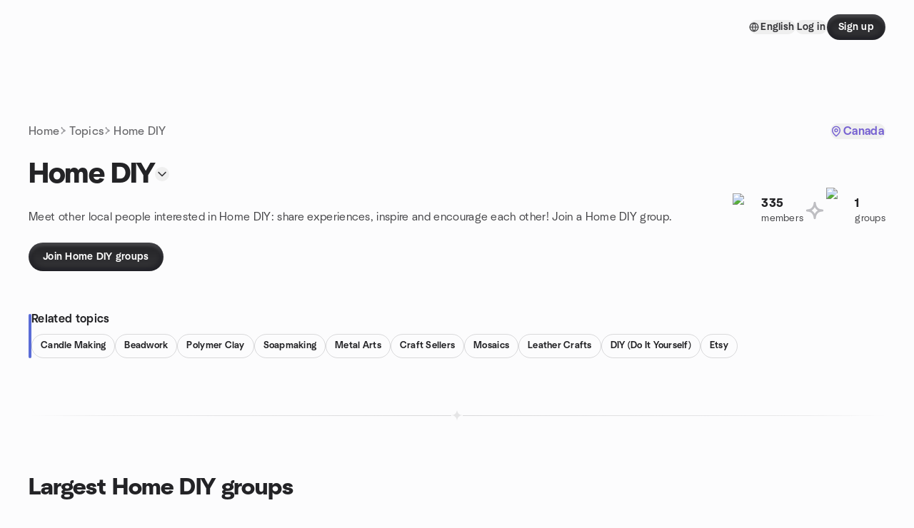

--- FILE ---
content_type: text/html; charset=utf-8
request_url: https://www.meetup.com/topics/home-diy/ca/
body_size: 76590
content:
<!DOCTYPE html><html lang="en-US"><head><meta charSet="utf-8"/><style data-fullcalendar="true"></style><meta name="viewport" content="width=device-width, initial-scale=1"/><meta http-equiv="Content-Type" content="text/html; charset=UTF-8"/><meta name="service" content="web-next"/><meta name="X-Location" content="east"/><meta name="X-Build-Version" content="b81a1c33342c6b4c048ccd3b503d0aa728678ca8"/><link rel="icon" href="https://secure.meetupstatic.com/next/images/favicon.ico" type="image/x-icon" sizes="any"/><link rel="shortcut icon" href="https://secure.meetupstatic.com/next/images/favicon.ico"/><link rel="apple-touch-icon" sizes="120x120" href="https://secure.meetupstatic.com/next/images/general/m_redesign_120x120.png"/><link rel="apple-touch-icon" sizes="152x152" href="https://secure.meetupstatic.com/next/images/general/m_redesign_152x152.png"/><link rel="apple-touch-icon" sizes="167x167" href="https://secure.meetupstatic.com/next/images/general/m_redesign_167x167.png"/><link rel="shortcut icon" sizes="128x128" href="https://secure.meetupstatic.com/next/images/general/m_redesign_128x128.png"/><link rel="shortcut icon" sizes="196x196" href="https://secure.meetupstatic.com/next/images/general/m_redesign_196x196.png"/><link rel="preload" href="/_next/static/media/Graphik-Regular.7c14ed95.woff2" as="font" type="font/woff2" crossorigin="true"/><link rel="preload" href="/_next/static/media/Graphik-Bold.9ca67fd8.woff2" as="font" type="font/woff2" crossorigin="true"/><link rel="preload" href="/_next/static/media/Graphik-Semibold.0c4bd776.woff2" as="font" type="font/woff2" crossorigin="true"/><link rel="preload" href="/_next/static/media/Graphik-Medium.4251d5ac.woff2" as="font" type="font/woff2" crossorigin="true"/><link rel="preload" href="/_next/static/media/NeuSans-Regular.1ca3b39b.woff2" as="font" type="font/woff2" crossorigin="anonymous"/><link rel="preload" href="/_next/static/media/NeuSans-Medium.7b11edcf.woff2" as="font" type="font/woff2" crossorigin="anonymous"/><link rel="preload" href="/_next/static/media/NeuSans-Bold.5c45f750.woff2" as="font" type="font/woff2" crossorigin="anonymous"/><link rel="preload" href="/_next/static/media/NeuSans-Book.27256a60.woff2" as="font" type="font/woff2" crossorigin="anonymous"/><link rel="preload" href="/_next/static/media/Grandstander/Grandstander-SemiBold.ttf" as="font" type="font/truetype" crossorigin="anonymous"/><script type="text/javascript" src="//script.crazyegg.com/pages/scripts/0118/4627.js" async=""></script><link rel="preload" href="https://www.facebook.com/tr?id=792405807634160&amp;ev=PageView&amp;noscript=1" as="image" fetchpriority="high"/><script type="application/ld+json">{"@type":"Organization","@context":"https://schema.org","url":"https://www.meetup.com/topics/home-diy/ca/","name":"Meetup","logo":"https://secure.meetupstatic.com/next/images/general/m_redesign_630x630.png","sameAs":["https://www.facebook.com/meetup/","https://twitter.com/Meetup/","https://www.youtube.com/meetup","https://www.instagram.com/meetup/"]}</script><title>Home DIY groups | Meetup</title><meta name="description" content="Find Meetup events so you can do more of what matters to you. Or create your own group and meet people near you who share your interests."/><meta property="fb:app_id" content="2403839689"/><meta property="og:site_name" content="Meetup"/><meta property="og:type" content="article"/><meta property="og:title" content="Home DIY groups | Meetup"/><meta property="og:description" content="Find Meetup events so you can do more of what matters to you. Or create your own group and meet people near you who share your interests."/><meta property="og:url" content="https://www.meetup.com/topics/home-diy/ca/"/><meta property="og:image" content="https://secure.meetupstatic.com/next/images/shared/meetup-flyer.png"/><meta property="al:android:app_name" content="Meetup"/><meta property="al:android:package" content="com.meetup"/><meta property="al:ios:app_store_id" content="375990038"/><meta property="al:ios:app_name" content="Meetup"/><meta property="al:web:should_fallback" content="true"/><meta property="al:android:url" content="meetup://"/><meta property="al:ios:url" content="meetup://"/><meta property="al:web:url" content="https://www.meetup.com/"/><meta property="twitter:card" content="summary_large_image"/><meta property="twitter:site" content="@meetup"/><meta property="twitter:image" content="https://secure.meetupstatic.com/next/images/shared/meetup-flyer.png"/><meta property="twitter:description" content="Find Meetup events so you can do more of what matters to you. Or create your own group and meet people near you who share your interests."/><meta property="twitter:app:id:iphone" content="375990038"/><meta property="twitter:app:name:iphone" content="Meetup"/><meta property="twitter:app:id:ipad" content="375990038"/><meta property="twitter:app:name:ipad" content="Meetup"/><meta property="twitter:app:id:googleplay" content="com.meetup"/><meta property="twitter:app:name:googleplay" content="Meetup"/><link rel="canonical" href="https://www.meetup.com/topics/home-diy/ca/"/><link rel="preconnect" href="https://secure.meetupstatic.com"/><link rel="dns-prefetch" href="https://secure.meetupstatic.com"/><link rel="preconnect" href="https://secure-content.meetupstatic.com"/><link rel="dns-prefetch" href="https://secure-content.meetupstatic.com"/><link rel="preconnect" href="https://www.googletagmanager.com"/><link rel="dns-prefetch" href="https://www.googletagmanager.com"/><script type="application/ld+json">[{"@context":"https://schema.org","@type":"Event","name":"Mixed Media Evening","url":"https://www.meetup.com/art-design-craft-for-kids-and-adults/events/312979341/","description":"Treat yourself to the relaxing experience of creating Mixed Media Art at House of Culture.\n\n## 🎨 Join the Mixed Media Art Workshop!\n\nReady to dive into a world of creativity?\nIn this hands-on Mixed Media workshop, you’ll learn patterns, tools, and layered materials to create **fabulous artwork you can proudly hang on your walls**.\nCome with a friend or join solo—**no experience needed!**\nMixed Media art allows you to explore a wide range of materials, including acrylic paints, fabric, beads, paper, and more. Whether you enjoy painting, crafting, or creative experimentation, this workshop is packed with fun techniques, inspiration, and artistic freedom.\n\n## ✨ What to Expect\n\n### 🖌️ Creative & Calming Experience\n\nImmerse yourself in the soothing process of Mixed Media art. When you arrive, help yourself to the snack bar and choose your seat before diving into creativity.\n\n### ☕ Snacks & Refreshments\n\nEnjoy complimentary refreshments, coffee, and snacks—**included with your ticket**.\n\n### 👩‍🎨 Expert Guidance\n\nYou’ll be guided by experienced instructor **Maryam Banoo**, who will show you how to:\n\n* Create textured patterns using different tools and media\n* Build layered Mixed Media compositions on canvas\n* Add colour and paint your artwork in the second half of the workshop\n\nUnleash your imagination and create a one-of-a-kind masterpiece.\n\n### 🎨 Materials Included\n\nAll supplies are provided, including:\n• Canvas, Paint, Tools,\n• Fabric scraps, lace, or ribbons\n• Scrapbooking paper, newspapers, magazines,\n• Glue and Mod Podge\n• Found objects (buttons, beads)\n• Stencils and stamps\n• Scissors and craft knives\n• Sponges, toothbrushes (for texture)\n• Metallic pens or Gold leafing\n• and More.\nJust bring your creativity!\n\n## 👥 Who Should Join?\n\nThis workshop is perfect for:\n\n* Beginners and seasoned artists alike\n* Anyone looking to relax, explore creativity, and try something new\n* Those who want to connect with like-minded creatives in a warm, supportive environment\n\nYou’re welcome to come alone or bring a companion.\n**Age Requirement:**\n\n* Participants must be **12+ years old**\n* Guests aged **12–16 must be accompanied by one paying adult (18+)**\n\n🎟️ **Limited spots available — book your seat now!**\nSpaces are limited to keep the workshop intimate and hands-on. Secure your ticket today and treat yourself to a relaxing, creative experience you’ll remember long after the paint dries.\n\n👉 **Reserve your spot now and get 10% of for your friends before Jan.25.**\n\n*Check our website to get all the information.*\nhttps://www.houseofculture.co/event-details/mixed-media-evening","startDate":"2026-01-30T23:00:00.000Z","endDate":"2026-01-31T01:00:00.000Z","eventStatus":"https://schema.org/EventScheduled","image":"/images/fallbacks/redesign/group-cover-1-square.webp","eventAttendanceMode":"https://schema.org/OfflineEventAttendanceMode","location":{"@type":"Place","name":"North York","address":{"@type":"PostalAddress","addressLocality":"Toronto","addressRegion":"ON","addressCountry":"ca","streetAddress":"2697 Steeles Ave West, Toronto, ON M3J 2Z8","postalCode":"M3J 2Z8"},"geo":{"@type":"GeoCoordinates","latitude":43.769554,"longitude":-79.37064}},"organizer":{"@type":"Organization","name":"","url":"https://www.meetup.com/art-design-craft-for-kids-and-adults/"},"performer":""},{"@context":"https://schema.org","@type":"Event","name":"Coffee Meetup","url":"https://www.meetup.com/friends-for-women-over-50/events/312913551/","description":"","startDate":"2026-01-30T16:00:00.000Z","endDate":"2026-01-30T18:00:00.000Z","eventStatus":"https://schema.org/EventScheduled","image":"/images/fallbacks/redesign/group-cover-4-square.webp","eventAttendanceMode":"https://schema.org/OfflineEventAttendanceMode","location":{"@type":"Place","address":{"@type":"PostalAddress","addressLocality":"","addressRegion":"","addressCountry":""}},"organizer":{"@type":"Organization","name":"","url":"https://www.meetup.com/friends-for-women-over-50/"},"performer":""},{"@context":"https://schema.org","@type":"Event","name":" OM Chanting (indoor)","url":"https://www.meetup.com/om-chanting-toronto/events/312824164/","description":"Welcome !\n\nOM Chanting is a group practice that uses the transformational\npower of OM to activate the self-healing potential of participants, promote inner peace and purify the environment.\n\nOM Chanting is a free practice, however, donations are welcome to help cover the rent of the studio.\n\\-\\-\\-\\-\\-\\-\\-\\-\\-\\-\\-\\-\\-\\-\\-\\-\\-\\-\\-\\-\\-\\-\\-\nEVENT DETAILS:\naddress: 283 Spadina Avenue; 3rd floor. ( SE corner of Spadina and Dundas).\nWe will start at 6:30 pm. Please plan to arrive 5-10 minutes earlier.\nWe will be sitting on chairs; you can also sit on the floor if you prefer.\nYou are encouraged to bring a bottle of water.\n\nLooking forward to seeing you !\n\nFor more information about Om Chanting, please visit:\n[https://bhaktimarga.org/yoga-meditation/](https://bhaktimarga.org/yoga-meditation/)\nMuch Love,\nVeda\nCell: 416-845-9375","startDate":"2026-01-30T23:30:00.000Z","endDate":"2026-01-31T00:30:00.000Z","eventStatus":"https://schema.org/EventScheduled","image":"/images/fallbacks/redesign/group-cover-3-square.webp","eventAttendanceMode":"https://schema.org/OfflineEventAttendanceMode","location":{"@type":"Place","name":"Ontario College of Traditional Chinese Medicine","address":{"@type":"PostalAddress","addressLocality":"Toronto","addressRegion":"ON","addressCountry":"ca","streetAddress":"283 Spadina Ave, 3rd Floor, Toronto, Ontario M5T2E3, Toronto, ON"},"geo":{"@type":"GeoCoordinates","latitude":43.652763,"longitude":-79.39769}},"organizer":{"@type":"Organization","name":"","url":"https://www.meetup.com/om-chanting-toronto/"},"performer":""},{"@context":"https://schema.org","@type":"Event","name":"Pottery Night: Clay, Creativity & Community","url":"https://www.meetup.com/north-york-painting-meetup-group/events/313042129/","description":"Pottery Night at Orkid Gallery! All tools included. No experience needed—just come create, connect & sip tea with us! 3-hour workshop.","startDate":"2026-01-30T23:00:00.000Z","endDate":"2026-01-31T02:00:00.000Z","eventStatus":"https://schema.org/EventScheduled","image":"/images/fallbacks/redesign/group-cover-1-square.webp","eventAttendanceMode":"https://schema.org/OfflineEventAttendanceMode","location":{"@type":"Place","name":"Orkid Gallery","address":{"@type":"PostalAddress","addressLocality":"Toronto","addressRegion":"ON","addressCountry":"CA","streetAddress":"250 Sheppard Ave E, North York, ON M2N 6M9, 306, Toronto, ON M2N 6M9","postalCode":"M2N 6M9"},"geo":{"@type":"GeoCoordinates","latitude":43.76413,"longitude":-79.40023}},"organizer":{"@type":"Organization","name":"","url":"https://www.meetup.com/north-york-painting-meetup-group/"},"performer":""},{"@context":"https://schema.org","@type":"Event","name":"Toronto Vegan Drinks - ❄️☃️Winter Warmer 🍲🍵","url":"https://www.meetup.com/torontovegan/events/312169415/","description":"**New Year Edition**\n\nStart the new year with warmth, community, and a delicious cup of plant-based goodness!\nToronto Vegan Drinks is kicking off 2026 with a cozy meetup at **NUTTEA Toronto**, home of rich, creamy nut-based beverages and delightful vegan treats.\n\nToronto Vegan Drinks is a monthly social event open to everyone interested in great food, drinks, and good company. We meet on the last Friday of each month, and you don’t have to be vegan to attend (feel free to bring along your non-vegan pals!). Only 100% plant-based food and drinks are available, and they’ll be delicious!\n\nThis is your chance to reconnect with old friends, meet new ones, and shake off the winter blues in a fun, relaxed space. Whether you’re diving deeper into plant-based living or just here for the great vibes, you’re more than welcome! 💚 Come celebrate love, diversity, and community with like-minded friends (and new ones!) under one roof.\n\n### **📍 Venue**\n\n**NUTTEA Toronto**\n637 Bloor Street West\nMenu: [https://nuttea.net/](https://nuttea.net/)\n\nNUTTEA will be serving up their signature nut-milk teas along with delicious baked goods from **Bad Attitude Bread**, one of Toronto’s favourite vegan bakeries. Expect cozy winter drinks, sweet treats, and all the warm ambience Bloor Street has to offer.\n\n### **📅 Event Details**\n\n**Friday, January 30, 2026**\n**6:30 pm – 9:30 pm**\n\nThere’s no cover charge; we encourage everyone to support our awesome host by purchasing a drink or treat.\n\n### **✨ What to Expect**\n\n• A warm, welcoming community\n• Cozy winter drinks & vegan pastries\n• A relaxed vibe perfect for conversation\n• New friendships to start the year off right\n• Space to socialize indoors and enjoy the buzzing Bloor West energy\n\nBring your January energy — renewed, hopeful, calm, or caffeinated — and let’s ease into 2026 together.\n\n### **How does it work?**\n\nJust show up, buy some food if you're hungry, drinks if you're thirsty, and most importantly... have fun and socialize! Name tags will be available so you won't have to remember a million names. Talk about your interests, your favourite recipes and restaurants, your dream job to save the animals, the environment, your ethics, or anything and everything!\n\nHave a question?\nReach out to the event hosts — we’re happy to help!","startDate":"2026-01-30T23:30:00.000Z","endDate":"2026-01-31T02:30:00.000Z","eventStatus":"https://schema.org/EventScheduled","image":"/images/fallbacks/redesign/group-cover-5-square.webp","eventAttendanceMode":"https://schema.org/OfflineEventAttendanceMode","location":{"@type":"Place","name":"Nuttea - Nut Mylk Café","address":{"@type":"PostalAddress","addressLocality":"Toronto","addressRegion":"ON","addressCountry":"CA","streetAddress":"637 Bloor Street West,, Toronto, ON M6G 1K8","postalCode":"M6G 1K8"},"geo":{"@type":"GeoCoordinates","latitude":43.66428,"longitude":-79.41464}},"organizer":{"@type":"Organization","name":"","url":"https://www.meetup.com/torontovegan/"},"performer":""},{"@context":"https://schema.org","@type":"Event","name":"Casual Board Games and Pub Social After","url":"https://www.meetup.com/boardgamestoronto/events/312779318/","description":"The Board Games event is a fun, sociable and charitable event\n\nWe are a fun, friendly and kind group of people mostly in our 20s, 30s and 40s. Beginners are welcome! We are a very inclusive and social group and we teach people how to play games they have not played before :)\n\nWe provide a variety of 40+ board games. The games usually take 5 or 10 minutes to learn and 30 to 60 minutes to play.\n\n**Time**\n\n* Board Games Start time: 630pm\n* Board Games end time: 10pm\n* Eat / Drink/ Socialise at a nearby pub afterwards\n\n**Location**\n\n30 Leeds St, Toronto, ON M6G 3R8 (Ukrainian Catholic Church of the Holy Protection)\n\nThe entrance to the board game room is at the back of the Church. There is a sign on the door that says BOARD GAMES GROUP.\n\nPlease use the map provided on the event page also.\n\n**Fee**\n$10 Cash (no coins )\n$11.55 by card or e-Transfer\n\n* e-Transfer before or at the event dvschiller@gmail.com for e-Transfer\n\n**Charity Donations**\n\n* This is a not-for-profit initiative. Revenue go towards covering costs of the event including venue, insurance marketing, refreshments and board games. Any surplus revenue is donated to charity\n\n**Food and drink**\n\n* Everyone will get cookies/candy for free\n* Cups will be provided for tap water\n* Bring your own food and drink.\n* Please do not bring CHIPS AND CRACKERS as they make a mess and are greasy\n* **ALCOHOL IS PROHIBITED AND WE HAVE A ZERO TOLERANCE POLICY ON THIS - there are no second chances**\n\nPhotos will be taken at the event and posted publicly for marketing purposes. Please only attend if you are ok with this or tell me when you arrive that you do not want to be in any photos\n\nThe event is officially hosted by Ace of Math Learning Program Ontario Inc.","startDate":"2026-01-30T23:30:00.000Z","endDate":"2026-01-31T02:30:00.000Z","eventStatus":"https://schema.org/EventScheduled","image":"/images/fallbacks/redesign/group-cover-2-square.webp","eventAttendanceMode":"https://schema.org/OfflineEventAttendanceMode","location":{"@type":"Place","name":"Ukrainian Catholic Church of the Holy Protection","address":{"@type":"PostalAddress","addressLocality":"Toronto","addressRegion":"ON","addressCountry":"ca","streetAddress":"30 Leeds St, Toronto, ON M6G 3R8, Toronto, ON M6G 3R8","postalCode":"M6G 3R8"},"geo":{"@type":"GeoCoordinates","latitude":43.66459,"longitude":-79.42588}},"organizer":{"@type":"Organization","name":"","url":"https://www.meetup.com/boardgamestoronto/"},"performer":""},{"@context":"https://schema.org","@type":"Event","name":"The Friday Night Ultimate Winterlicious Dinner, Live Band and Dance Party! ","url":"https://www.meetup.com/singles-supporting-singles/events/312810318/","description":"Good day everyone,\n\nPlease join us for a great evening as we mix, mingle, make new friends and dance the night away with a fabulous Band and DJ!\n\n\\*Joined by my other social groups too; so we can anticipate a fabulous turn out with lots of friendly peers to enjoy dinner and the game\n\n**\\*Meet us inside Smoke Show between 6:00 pm and 7:00 pm**\n\\*If you have to arrive after that, still let the front door guy know you are with Steve's group so he can direct you to us (but kindly do your best to arrive between 6:00 pm and 7:00 pm (as I can't promise seating after that)-Thank you!\n\n(Event Details Below)\n\nSincerely,\n\nSteve Flemming\n(Organizer/Host )\n\nEvent Details:\n**The Friday Night Ultimate Winterlicious Dinner, Live Band and Dance Party! (SMOKE SHOW)**\n(Friday January 30th)\n\n-A fun, interactive, event with friends, food, reserved seating, live band, DJ and Dancing!\n-Pool Table available\n-DJ, Live band and Dancing after dinner :)\n-Plenty of parking all around the venue\n\n**Event Fee:**\n10 dollars (cash only) when you arrive (HST is included)\nor e transfer in advance to [Steveflemming11@gmail.com](http://Steveflemming11@gmail.com/)\n(Beverage or Appetizer Minimum please)\n\n**-Arrive any time between 6:00 pm and 7:00 pm inside the restaurant (ask or look for Steve/Organizer when you arrive)**\n\\*If arriving after 7:00 you still need to let the guy at the front know you are with Steve's group so he can properly direct you to us and help track our numbers- Thank you!\n\n(15 minute walk from Yonge & Eglinton subway station-or simply take bus or uber from the station)","startDate":"2026-01-30T23:00:00.000Z","endDate":"2026-01-31T06:00:00.000Z","eventStatus":"https://schema.org/EventScheduled","image":"/images/fallbacks/redesign/group-cover-1-square.webp","eventAttendanceMode":"https://schema.org/OfflineEventAttendanceMode","location":{"@type":"Place","name":"La Carnita","address":{"@type":"PostalAddress","addressLocality":"Toronto","addressRegion":"ON","addressCountry":"ca","streetAddress":"130 Eglinton Ave. East, Toronto, ON M4P 2X9","postalCode":"M4P 2X9"},"geo":{"@type":"GeoCoordinates","latitude":43.70816,"longitude":-79.394554}},"organizer":{"@type":"Organization","name":"","url":"https://www.meetup.com/singles-supporting-singles/"},"performer":""},{"@context":"https://schema.org","@type":"Event","name":"Creative Sundays: Painting (No Experience Needed)","url":"https://www.meetup.com/creative-sundays/events/312773440/","description":"Join us for a relaxed creative hangout where we spend time painting, working with air-dry clay, and creating together.\n\nThis is not a class, just a shared creative session where everyone works on the same activity in a calm, social setting.\n\n**All supplies will be provided. A small materials fee will apply to cover the cost of supplies.**\n\nNo prior experience is needed.\nLocation details will be shared with confirmed attendees.","startDate":"2026-02-01T18:00:00.000Z","endDate":"2026-02-01T20:00:00.000Z","eventStatus":"https://schema.org/EventScheduled","image":"/images/fallbacks/redesign/group-cover-2-square.webp","eventAttendanceMode":"https://schema.org/OfflineEventAttendanceMode","location":{"@type":"Place","address":{"@type":"PostalAddress","addressLocality":"","addressRegion":"","addressCountry":""}},"organizer":{"@type":"Organization","name":"","url":"https://www.meetup.com/creative-sundays/"},"performer":""},{"@context":"https://schema.org","@type":"Event","name":"HELOC vs Refinance: What Makes Sense in Today’s Ontario Market?","url":"https://www.meetup.com/relinkpm/events/312804121/","description":"Ontario homeowners have more options than ever — and more ways to make expensive mistakes.\nThis **education-focused session** breaks down when a **HELOC makes sense**, when **refinancing is smarter**, and what to consider in **today’s interest-rate environment**.\nNo pressure. No sales.\n\n***\n\n### **We’ll Cover**\n\n* HELOC vs refinance — key differences\n* How interest rates change the math\n* Cash flow impact (the part people ignore)\n* Common mistakes homeowners make\n* Open Q&A\n\n***\n\n### **Who Should Attend**\n\nHomeowners • HELOC or refinance seekers • Business owners • Anyone with home equity\n\n***\n\n📞 **Questions? Call SAMI:** +1 (647) 581-6588","startDate":"2026-02-01T16:00:00.000Z","endDate":"2026-02-01T17:30:00.000Z","eventStatus":"https://schema.org/EventScheduled","image":"/images/fallbacks/redesign/group-cover-2-square.webp","eventAttendanceMode":"https://schema.org/OfflineEventAttendanceMode","location":{"@type":"Place","name":"Eatonville Public Library","address":{"@type":"PostalAddress","addressLocality":"Etobicoke","addressRegion":"ON","addressCountry":"ca","streetAddress":"430 Burnamthorpe Rd, Etobicoke, ON"},"geo":{"@type":"GeoCoordinates","latitude":43.646267,"longitude":-79.559753}},"organizer":{"@type":"Organization","name":"","url":"https://www.meetup.com/relinkpm/"},"performer":""},{"@context":"https://schema.org","@type":"Event","name":"Sip n Stitch - January","url":"https://www.meetup.com/toronto-sip-n-stitch/events/312631531/","description":"","startDate":"2026-01-31T18:00:00.000Z","endDate":"2026-01-31T21:00:00.000Z","eventStatus":"https://schema.org/EventScheduled","image":"/images/fallbacks/redesign/group-cover-2-square.webp","eventAttendanceMode":"https://schema.org/OfflineEventAttendanceMode","location":{"@type":"Place","address":{"@type":"PostalAddress","addressLocality":"","addressRegion":"","addressCountry":""}},"organizer":{"@type":"Organization","name":"","url":"https://www.meetup.com/toronto-sip-n-stitch/"},"performer":""},{"@context":"https://schema.org","@type":"Event","name":"Wim Hof Method ","url":"https://www.meetup.com/toronto-wim-hof-method-meetup-group/events/312830684/","description":"It's better when we're together. Come and experience the power of the WHM with a wonderful group of people. We breathe, we go into the cold and we teach our bodies to heat up properly. We develop resilience and the mindset to use these powerful healing tools over and over again, all year round. This gathering is fully guided by Wim Hof instructor Steve Beattie.\n\nIf you are new to this, come on down, enjoy the support and practice in a safe way with us. If you already have a WHM practice this meetup is a great way to take it to the next level, and make lots of new friends.\n\nThere will be a fire, snacks and drinks shared by other attendees. We have been doing this 6 for years!\n\n**What to bring?**\n\n* Yoga mat\n* Weather-appropriate clothing (better to dress too warm!)\n* Bathing suite, towel\n* Water shoes (optional)\n\nIn extreme weather being prepared is very important. Especially if it's your first time, please read up on how to come prepared [here.](https://www.breathinginnature.com/wim-hof-method-meetup/)\n\nLearn more about our Wim Hof meetups, workshops, breath classes, wilderness trips, medicine work and special events at **[Breathing in Nature](https://breathinginnature.com/)**.\n\nJoin the \"**[Wim Hof Toronto](https://www.facebook.com/groups/1714218015474146/)**\" group on Facebook to see all of our local events.\n\nThis is a free event made possible by our Gift Economy. You can learn more about the Gift Economy [here](https://breathinginnature.com/gift-economy/).","startDate":"2026-01-31T14:00:00.000Z","endDate":"2026-01-31T16:00:00.000Z","eventStatus":"https://schema.org/EventScheduled","image":"/images/fallbacks/redesign/group-cover-1-square.webp","eventAttendanceMode":"https://schema.org/OfflineEventAttendanceMode","location":{"@type":"Place","name":"Humber Bay Park-West","address":{"@type":"PostalAddress","addressLocality":"Toronto","addressRegion":"ON","addressCountry":"ca","streetAddress":"Humber Bay Park Road W, Toronto, ON"},"geo":{"@type":"GeoCoordinates","latitude":43.614132,"longitude":-79.47882}},"organizer":{"@type":"Organization","name":"","url":"https://www.meetup.com/toronto-wim-hof-method-meetup-group/"},"performer":""},{"@context":"https://schema.org","@type":"Event","name":"Hourly Comics Day!","url":"https://www.meetup.com/diy-comics-school-toronto/events/313048458/","description":"Come join us for a special event celebrating Hourly Comics Day! Draw one comic an hour (about anything) and share it, or do a collaborative comic with others! The organizer will be in the central area of the ground floor with a bright orange shirt.\n\nMore details here:\nhttps://share.google/Om5pA3i0CbbPcyORk","startDate":"2026-02-01T17:00:00.000Z","endDate":"2026-02-01T22:00:00.000Z","eventStatus":"https://schema.org/EventScheduled","image":"/images/fallbacks/redesign/group-cover-3-square.webp","eventAttendanceMode":"https://schema.org/OfflineEventAttendanceMode","location":{"@type":"Place","name":"Toronto Reference Library","address":{"@type":"PostalAddress","addressLocality":"Toronto","addressRegion":"ON","addressCountry":"ca","streetAddress":"789 Yonge Street, Toronto, ON M4W 2G8","postalCode":"M4W 2G8"},"geo":{"@type":"GeoCoordinates","latitude":43.677049,"longitude":-79.389558}},"organizer":{"@type":"Organization","name":"","url":"https://www.meetup.com/diy-comics-school-toronto/"},"performer":""},{"@context":"https://schema.org","@type":"Event","name":"Join the Saturday Night Dance @ The Old Mill and enjoy an evening out.","url":"https://www.meetup.com/singlespartiescom/events/312748863/","description":"Singles Dance Party + 40 Crowd\nSaturday January 31st\n7.30pm -12.30\nThe Old Mill\n21 Old Mill Rd.\n\nJoin SinglesParties.com for a fun-filled evening of dancing, mingling, and making new connections! Whether you're new in town or a seasoned single professional, this event is perfect for you. Let loose and show off your dance moves as we groove to the latest beats, from Bachata to classic hits. This social networking opportunity is ideal for singles over 50\nGet ready to relive the magic of past events like the \"Saturday Night Singles Dance Party @ The Old Mill\" and \"An evening of Dancing & Romancing at the Palais Royale.\" Don't miss out on this chance to mix and mingle with other singles in a lively and welcoming atmosphere. Grab your dancing shoes and get ready for a night to remember at our Singles Night Out!","startDate":"2026-02-01T00:30:00.000Z","endDate":"2026-02-01T05:30:00.000Z","eventStatus":"https://schema.org/EventScheduled","image":"/images/fallbacks/redesign/group-cover-1-square.webp","eventAttendanceMode":"https://schema.org/OfflineEventAttendanceMode","location":{"@type":"Place","name":"The Old Mill","address":{"@type":"PostalAddress","addressLocality":"toronto","addressRegion":"ON","addressCountry":"ca","streetAddress":"21 Old Mill rd, toronto, ON m8x 1g5","postalCode":"m8x 1g5"},"geo":{"@type":"GeoCoordinates","latitude":43.651188,"longitude":-79.493677}},"organizer":{"@type":"Organization","name":"","url":"https://www.meetup.com/singlespartiescom/"},"performer":""},{"@context":"https://schema.org","@type":"Event","name":"Feminine Embodiment Coaching","url":"https://www.meetup.com/kindred-spirits-can/events/312835630/","description":"Please note: this is an invitation to experience group workshops and private feminine embodiment coaching. To learn more please contact Amanda Clarke at lusciousfeminine@gmail.com.\n\nFeminine Embodiment Women's Circles & Coaching\n\nhttps://secure.meetupstatic.com/photos/event/c/2/f/0/600_460789904.jpeg\n\nThere is a cosmic shift happening on the planet and women are tired of playing second fiddle in this game of life. Playing small not only keeps you from manifesting what you truly want, but it also holds you back from living out your divine purpose. I’ve been there, stuck, held back, and yearning to break-free and frankly being in that place plain 'ol sucks!\n\nWhat if you could step-up and make a difference; a meaningful contribution in this world by just being you? How might the landscape of your life look?\n\nOver for the past six years, I’ve worked with women who are looking to break out of the spell of smallness. It pangs me to see women depressed, depleted, disconnected and downright insecure. One of the reasons many of my clients rave about the work we do together is because I provide immediate results. What I teach is inherent within you but there are layers of gunk bogging you down from accessing this wisdom. Spinning your wheels, and living a life of lack is no way to live, beautiful. You are so much more!\n\nWhat can you expect from our sessions together:\n\n• A solid understanding of what feminine energy is, and how to use it to have your way with the world\n\n• Develop a physical and energetic presence that attracts what you want: personally and professionally.\n\n• Feel more comfortable with your sensuality, and with receiving positive attention.\n\n• Experience more passion in your life - particularly your love life.\n\n• Be more at ease setting clear boundaries with others.\n\n• Learn to be in flow rather than always pushing and striving to make things happen.\n\n• Look and feel more sexy, confident and radiant\n\n• Gain clarity about your life purpose and the greatest gifts you have to offer the world\n\n• Establish or strengthen your intuitive guidance\n\nBook a FREE 30-minute discovery call to learn how I can help support you on your journey to coming home to yourself as a woman. This means MORE self-love, MORE self-confidence, MORE clarity, MORE empowerment and saying YES to living out your divine mission.\n\nFor more information on my coaching packages please visit www.lusciousfeminine.com or to book a FREE 30-minute complimentary Discovery Call, email Amanda at lusciousfeminine@gmail.com\n\n“Before working with Amanda, I was the dried-out, work-obsessed intellectual. I lived in my head and felt completely severed from the neck-down. I over-intellectualized emotionally-charged situations to avoid being present…I am [now] able to ease my ‘mind-babble’, step into my power as a woman knowing that I am safe and secure within my own space, and practice expressing my needs and desires from a more authentic place… Amanda helped me to be trust in the power of vulnerability, surrender, and acceptance. It has been a pleasurable journey! \\~ Stefanie T.\n\nAmanda Clarke\n\nThe Luscious Feminine\n\nhttp://www.lusciousfeminine.com\n\nhttp://www.facebook.com/thelusciousfeminine\n\nlusciousfeminine@gmail.com","startDate":"2026-01-31T19:00:00.000Z","endDate":"2026-01-31T21:00:00.000Z","eventStatus":"https://schema.org/EventScheduled","image":"/images/fallbacks/redesign/group-cover-4-square.webp","eventAttendanceMode":"https://schema.org/OfflineEventAttendanceMode","location":{"@type":"Place","name":"In Person","address":{"@type":"PostalAddress","addressLocality":"Toronto","addressRegion":"ON","addressCountry":"ca","streetAddress":"Toronto, Toronto, ON"},"geo":{"@type":"GeoCoordinates","latitude":43.653225,"longitude":-79.383186}},"organizer":{"@type":"Organization","name":"","url":"https://www.meetup.com/kindred-spirits-can/"},"performer":""},{"@context":"https://schema.org","@type":"Event","name":"Open Candle Bar | Paint and Sip (3D Print Edition) | Tea & Snacks","url":"https://www.meetup.com/the-arcane-foundry-events/events/312921792/","description":"Looking for a creative night out that isn’t boring or corporate? Come hang out at **The Arcane Foundry** for an open candle bar and a 3D print paint and sip! Choose something from our 3D-printed shelf — *think ceramic paint-and-sip, but way cooler and with custom models we print in-house.* Or head to the candle bar and pick your fragrances to pour your own **pillar candle or container candle**.\n\nSip complimentary tea, enjoy bakery snacks, and **BYOB wine or beer** while you paint, pour, and make whatever the hell you feel like making. No experience needed — this is all vibes, fun, and meeting new people while creating something you’ll actually want to take home.\n\nStarting at a very low price of $10 and up for paint and sip\n(Includes use of community paints, paint pallet, paint brushes)\n\nMonster and Fantasy Fidgets $10\n75mm Resin Fantasy Models $25\nGarden Gnomes $12\n32mm Table-Top Miniatures $10\n\n**Candle Making** (includes vessel, your choice of wick, wax, scented oil, labels and lids)\n5oz Glass Jars $18\n8oz Candle Tins $28\n12oz Glass Candles $38\n12oz Amber Jars $45\n16 oz Skull or Jack o Lantern Candle Mugs $60 (Limited Edition!)\n\n\\[www\\.thearcanefoundry\\.com\\]\\(The Arcane Foundry\\)\n\n**All materials included. You just bring yourself (and your drink of choice).**\n\n**Payments accepted:**\n\n* Cash\n* Venmo: @Daclaud-Lee\n* Cashapp: $DaclaudL\n* PayPal: daclaudlee@gmail.com","startDate":"2026-02-06T00:00:00.000Z","endDate":"2026-02-06T03:00:00.000Z","eventStatus":"https://schema.org/EventScheduled","image":"/images/fallbacks/redesign/group-cover-1-square.webp","eventAttendanceMode":"https://schema.org/OfflineEventAttendanceMode","location":{"@type":"Place","name":"The Arcane Foundry","address":{"@type":"PostalAddress","addressLocality":"Columbus","addressRegion":"OH","addressCountry":"us","streetAddress":"723 S Richardson Ave, Columbus, OH 43204","postalCode":"43204"},"geo":{"@type":"GeoCoordinates","latitude":39.94024,"longitude":-83.06653}},"organizer":{"@type":"Organization","name":"","url":"https://www.meetup.com/the-arcane-foundry-events/"},"performer":""},{"@context":"https://schema.org","@type":"Event","name":"For Adults: Beginner Macrame Plant Hangers","url":"https://www.meetup.com/licking-county-gardening-meetup/events/312558706/","description":"In-person beginner macrame workshop for adults; outcome: create a basic cord plant hanger and learn simple knots for future projects.","startDate":"2026-01-31T19:00:00.000Z","endDate":"2026-01-31T20:00:00.000Z","eventStatus":"https://schema.org/EventScheduled","image":"/images/fallbacks/redesign/group-cover-4-square.webp","eventAttendanceMode":"https://schema.org/OfflineEventAttendanceMode","location":{"@type":"Place","name":"Inniswood Metro Park","address":{"@type":"PostalAddress","addressLocality":"Westerville","addressRegion":"OH","addressCountry":"US","streetAddress":"940 S Hempstead Rd,, Westerville, OH 43081","postalCode":"43081"},"geo":{"@type":"GeoCoordinates","latitude":40.102493,"longitude":-82.9017}},"organizer":{"@type":"Organization","name":"","url":"https://www.meetup.com/licking-county-gardening-meetup/"},"performer":""},{"@context":"https://schema.org","@type":"Event","name":"Conspiracy Theory Night: Drink the Koolaid (or Don’t) @ Grandview Library","url":"https://www.meetup.com/cbus-rainbow-enthusiasts/events/313043440/","description":"","startDate":"2026-02-21T20:30:00.000Z","endDate":"2026-02-21T22:00:00.000Z","eventStatus":"https://schema.org/EventScheduled","image":"/images/fallbacks/redesign/group-cover-3-square.webp","eventAttendanceMode":"https://schema.org/OfflineEventAttendanceMode","location":{"@type":"Place","address":{"@type":"PostalAddress","addressLocality":"","addressRegion":"","addressCountry":""}},"organizer":{"@type":"Organization","name":"","url":"https://www.meetup.com/cbus-rainbow-enthusiasts/"},"performer":""},{"@context":"https://schema.org","@type":"Event","name":"Jigsaw Puzzle Day","url":"https://www.meetup.com/ladies-small-group-hangout/events/312667942/","description":"","startDate":"2026-01-31T17:30:00.000Z","endDate":"2026-01-31T19:30:00.000Z","eventStatus":"https://schema.org/EventScheduled","image":"/images/fallbacks/redesign/group-cover-2-square.webp","eventAttendanceMode":"https://schema.org/OfflineEventAttendanceMode","location":{"@type":"Place","address":{"@type":"PostalAddress","addressLocality":"","addressRegion":"","addressCountry":""}},"organizer":{"@type":"Organization","name":"","url":"https://www.meetup.com/ladies-small-group-hangout/"},"performer":""},{"@context":"https://schema.org","@type":"Event","name":"Columbus Comedy Improv Meetup at Gresso's!","url":"https://www.meetup.com/columbus-improv-comedy-meetup/events/312885453/","description":"Whether you've never done improv before, or you've done it for so long you knew Del Close on a personal level, or anywhere in between, come join us! Swing by *Gresso's* for the **Columbus Improv Comedy Meetup** for some fun and games!\n\nThe idea behind improv is to create entire scenes from scratch based on a suggestion from the audience. This can be done in game form, like *Whose Line Is It Anyway*, *ComedySportz*, or *Wild 'n Out*; it could also be done to tell stories, like *Middleditch and Schwartz*. Our meetup, which is central Ohio's longest running (and free!) weekly comedy event, brings the games (and occasionally different forms) for you to play in a safe, supportive, and compassionate environment. Not only is it a lot of fun, but you get to work on thinking faster on your feet, plus it's an excellent way to meet new people and make friendships that'll last a lifetime!\n\nAsk yourself if you want to join the **Columbus Improv Comedy Meetup**, and say \"Yes, And\" that you'll have fun!","startDate":"2026-02-06T00:00:00.000Z","endDate":"2026-02-06T02:00:00.000Z","eventStatus":"https://schema.org/EventScheduled","image":"/images/fallbacks/redesign/group-cover-5-square.webp","eventAttendanceMode":"https://schema.org/OfflineEventAttendanceMode","location":{"@type":"Place","name":"Gresso's","address":{"@type":"PostalAddress","addressLocality":"Columbus","addressRegion":"OH","addressCountry":"us","streetAddress":"961 S High St, Columbus, OH 43232","postalCode":"43232"},"geo":{"@type":"GeoCoordinates","latitude":39.942577,"longitude":-82.99687}},"organizer":{"@type":"Organization","name":"","url":"https://www.meetup.com/columbus-improv-comedy-meetup/"},"performer":""},{"@context":"https://schema.org","@type":"Event","name":"Arts and Crafts Day ","url":"https://www.meetup.com/ladies-small-group-hangout/events/313004872/","description":"","startDate":"2026-02-01T18:00:00.000Z","endDate":"2026-02-01T20:00:00.000Z","eventStatus":"https://schema.org/EventScheduled","image":"/images/fallbacks/redesign/group-cover-2-square.webp","eventAttendanceMode":"https://schema.org/OfflineEventAttendanceMode","location":{"@type":"Place","address":{"@type":"PostalAddress","addressLocality":"","addressRegion":"","addressCountry":""}},"organizer":{"@type":"Organization","name":"","url":"https://www.meetup.com/ladies-small-group-hangout/"},"performer":""},{"@context":"https://schema.org","@type":"Event","name":"Columbus Yarn Club at the Grandview Heights Library","url":"https://www.meetup.com/columbus-yarn-club/events/312654079/","description":"Yarn club meetup for knitters and crocheters; format: in-person; outcome: meet new friends.","startDate":"2026-02-07T17:45:00.000Z","endDate":"2026-02-07T20:45:00.000Z","eventStatus":"https://schema.org/EventScheduled","image":"/images/fallbacks/redesign/group-cover-1-square.webp","eventAttendanceMode":"https://schema.org/OfflineEventAttendanceMode","location":{"@type":"Place","name":"Grandview Heights Public Library","address":{"@type":"PostalAddress","addressLocality":"Columbus","addressRegion":"OH","addressCountry":"us","streetAddress":"1685 W 1st Ave, Columbus, OH 43212","postalCode":"43212"},"geo":{"@type":"GeoCoordinates","latitude":39.981743,"longitude":-83.049934}},"organizer":{"@type":"Organization","name":"","url":"https://www.meetup.com/columbus-yarn-club/"},"performer":""}]</script><meta name="next-head-count" content="61"/><meta name="next_csrf" content="c69f3019-49c8-4fc3-9aaf-db6e58c6e0c7"/><link rel="preconnect" href="https://fonts.googleapis.com"/><link rel="preconnect" href="https://fonts.gstatic.com" crossorigin="anonymous"/><link rel="stylesheet" data-href="https://fonts.googleapis.com/css2?family=Gloria+Hallelujah&amp;display=swap"/><script src="https://accounts.google.com/gsi/client" async="" defer=""></script><link data-next-font="" rel="preconnect" href="/" crossorigin="anonymous"/><link rel="preload" href="/_next/static/css/4f1f84e4f5c5aa08.css" as="style"/><link rel="stylesheet" href="/_next/static/css/4f1f84e4f5c5aa08.css" data-n-g=""/><link rel="preload" href="/_next/static/css/aa6c4640b6f2d0a7.css" as="style"/><link rel="stylesheet" href="/_next/static/css/aa6c4640b6f2d0a7.css" data-n-p=""/><noscript data-n-css=""></noscript><script defer="" nomodule="" src="/_next/static/chunks/polyfills-c67a75d1b6f99dc8.js"></script><script src="/_next/static/chunks/webpack-5e720a44e7f01293.js" defer=""></script><script src="/_next/static/chunks/framework-431a1bc2254e8974.js" defer=""></script><script src="/_next/static/chunks/main-af3146485c9784d4.js" defer=""></script><script src="/_next/static/chunks/pages/_app-f6cf7cc455d850e5.js" defer=""></script><script src="/_next/static/chunks/75326-6ff682543f5fe5ef.js" defer=""></script><script src="/_next/static/chunks/1127-d36a102d5028379e.js" defer=""></script><script src="/_next/static/chunks/33102-8fea72dca27d0ad2.js" defer=""></script><script src="/_next/static/chunks/26146-b3adaa00aa126f16.js" defer=""></script><script src="/_next/static/chunks/56332-ead8ae9234c04ad2.js" defer=""></script><script src="/_next/static/chunks/83011-a7e8d31ded47abaa.js" defer=""></script><script src="/_next/static/chunks/74098-8b8eb37df94c07e3.js" defer=""></script><script src="/_next/static/chunks/pages/topics/%5Burlkey%5D/%5Bcountry%5D-b80cfda047a7afa4.js" defer=""></script><script src="/_next/static/b81a1c33342c6b4c048ccd3b503d0aa728678ca8/_buildManifest.js" defer=""></script><script src="/_next/static/b81a1c33342c6b4c048ccd3b503d0aa728678ca8/_ssgManifest.js" defer=""></script><link rel="stylesheet" href="https://fonts.googleapis.com/css2?family=Gloria+Hallelujah&display=swap"/></head><body class="font-body antialiased"><script>0</script><div id="__next"><noscript><img alt="" fetchpriority="high" width="1" height="1" decoding="async" data-nimg="1" style="color:transparent;display:none" src="https://www.facebook.com/tr?id=792405807634160&amp;ev=PageView&amp;noscript=1"/></noscript><noscript id="google-tag-manager"><iframe title="gtm" src="https://www.googletagmanager.com/ns.html?id=GTM-T2LNGD" height="0" width="0" style="display:none;visibility:hidden"></iframe></noscript> <!-- --> <div role="status" aria-live="polite" class="sr-only"></div><section aria-label="Notifications alt+T" tabindex="-1" aria-live="polite" aria-relevant="additions text" aria-atomic="false"></section><div class=""><a class="text-viridian focus:p-2 bg-white c1r8us06" href="#main">Skip to content</a><div id="a11y-announcement"></div><div class="flex min-h-screen flex-col" id="page"><header id="app-header" class="top-0 z-50 sticky mb-ds2-40 mb-ds2-0" style="background-color:var(--background-color)" data-event-label="Header"><div class="peer relative z-50 flex items-center justify-between rounded-b-ds2-24 rounded-t-none px-ds2-40 pb-ds2-16 pt-ds2-20 has-[input:focus]:bg-ds2-surface-fill-primary-enabled"><div class="group flex w-full items-center gap-ds2-32 self-stretch"><div class="flex flex-1 items-center gap-ds2-48"><div class="relative shrink-0"><div class="peer transition-opacity duration-300 hover:opacity-0"><a class="hover:no-underline" href="https://www.meetup.com/"><div style="color:#FF4A79;width:125px;height:34px"></div></a></div><div class="pointer-events-none absolute inset-0 z-0 flex items-center justify-center opacity-0 transition-opacity duration-300 peer-hover:opacity-100"><button class="inline-flex items-center justify-center rounded-ds2-max max-w-full relative select-none data-[disabled=false]:active:scale-98 transition-all duration-150 before:absolute before:rounded-ds2-max before:z-0 before:opacity-0 data-[disabled=false]:hover:before:opacity-100 before:transition-opacity before:duration-150 data-[disabled=true]:cursor-not-allowed data-[disabled=true]:pointer-events-none hover:no-underline text-ds2-text_button-content-fill-secondary-enabled hover:text-ds2-text_button-content-fill-secondary-hover before:bg-ds2-text_button-base-fill-shared-hover data-[disabled=true]:text-ds2-text_button-content-fill-secondary-disabled gap-ds2-6 ds2-m16 before:-inset-x-ds2-12 before:-inset-y-ds2-6 pointer-events-none" type="button" data-disabled="false"><span class="relative z-10 flex min-w-0 max-w-full items-center justify-center" style="gap:inherit"><span class="relative z-10 flex min-w-0 max-w-full items-center justify-center truncate" style="gap:inherit"><svg xmlns="http://www.w3.org/2000/svg" width="16" height="16" viewBox="0 0 24 24" fill="none" stroke="currentColor" stroke-width="2.146625258399798" stroke-linecap="round" stroke-linejoin="round" class="lucide lucide-house flex-shrink-0" aria-hidden="true"><path d="M15 21v-8a1 1 0 0 0-1-1h-4a1 1 0 0 0-1 1v8"></path><path d="M3 10a2 2 0 0 1 .709-1.528l7-5.999a2 2 0 0 1 2.582 0l7 5.999A2 2 0 0 1 21 10v9a2 2 0 0 1-2 2H5a2 2 0 0 1-2-2z"></path></svg><span class="min-w-0 max-w-full truncate px-ds2-2">Homepage</span></span></span></button></div></div></div><div class="flex items-center gap-ds2-40"><div class="flex items-center gap-ds2-20"><div data-event-category="Top Nav - Language" class="flex items-center"><button class="inline-flex items-center justify-center rounded-ds2-max max-w-full relative select-none data-[disabled=false]:active:scale-98 transition-all duration-150 before:absolute before:rounded-ds2-max before:z-0 before:opacity-0 data-[disabled=false]:hover:before:opacity-100 before:transition-opacity before:duration-150 data-[disabled=true]:cursor-not-allowed data-[disabled=true]:pointer-events-none hover:no-underline text-ds2-text_button-content-fill-primary-enabled hover:text-ds2-text_button-content-fill-primary-hover before:bg-ds2-text_button-base-fill-shared-hover data-[disabled=true]:text-ds2-text_button-content-fill-primary-disabled gap-ds2-4 ds2-m14 before:-inset-x-ds2-10 before:-inset-y-ds2-4" data-testid="language-selector" data-event-label="Language selection" type="button" data-disabled="false"><span class="relative z-10 flex min-w-0 max-w-full items-center justify-center" style="gap:inherit"><span class="relative z-10 flex min-w-0 max-w-full items-center justify-center truncate" style="gap:inherit"><svg xmlns="http://www.w3.org/2000/svg" width="14" height="14" viewBox="0 0 24 24" fill="none" stroke="currentColor" stroke-width="2.007984063681781" stroke-linecap="round" stroke-linejoin="round" class="lucide lucide-globe flex-shrink-0" aria-hidden="true"><circle cx="12" cy="12" r="10"></circle><path d="M12 2a14.5 14.5 0 0 0 0 20 14.5 14.5 0 0 0 0-20"></path><path d="M2 12h20"></path></svg><span class="min-w-0 max-w-full truncate px-ds2-2">English</span></span></span></button></div><div class="flex items-center gap-ds2-20"><button class="inline-flex items-center justify-center rounded-ds2-max max-w-full relative select-none data-[disabled=false]:active:scale-98 transition-all duration-150 before:absolute before:rounded-ds2-max before:z-0 before:opacity-0 data-[disabled=false]:hover:before:opacity-100 before:transition-opacity before:duration-150 data-[disabled=true]:cursor-not-allowed data-[disabled=true]:pointer-events-none hover:no-underline text-ds2-text_button-content-fill-primary-enabled hover:text-ds2-text_button-content-fill-primary-hover before:bg-ds2-text_button-base-fill-shared-hover data-[disabled=true]:text-ds2-text_button-content-fill-primary-disabled gap-ds2-4 ds2-m14 before:-inset-x-ds2-10 before:-inset-y-ds2-4" data-testid="login-link" data-event-label="Log in" data-element-name="header-loginLink" type="button" data-disabled="false"><span class="relative z-10 flex min-w-0 max-w-full items-center justify-center" style="gap:inherit"><span class="relative z-10 flex min-w-0 max-w-full items-center justify-center truncate" style="gap:inherit"><span class="min-w-0 max-w-full truncate px-ds2-2">Log in</span></span></span></button><button class="inline-flex items-center justify-center rounded-ds2-max max-w-full min-w-0 select-none data-[disabled=false]:active:scale-98 data-[disabled=true]:cursor-not-allowed data-[disabled=true]:pointer-events-none hover:no-underline relative text-ds2-button-content-fill-primary-enabled data-[disabled=false]:bg-ds2-button-base-fill-primary-enabled shadow-ds2-shadow-button-base-primary-enabled hover:shadow-ds2-shadow-button-base-primary-hover active:shadow-ds2-shadow-button-base-primary-pressed data-[disabled=true]:text-ds2-button-content-fill-primary-disabled data-[disabled=true]:bg-ds2-button-base-fill-primary-disabled data-[disabled=true]:shadow-ds2-shadow-button-base-primary-disabled transition-all duration-150 before:absolute before:inset-0 before:z-0 before:bg-ds2-button-base-fill-primary-hover before:shadow-ds2-shadow-button-base-primary-hover before:rounded-ds2-max before:opacity-0 before:transition-opacity before:duration-150 data-[disabled=false]:hover:before:opacity-100 after:absolute after:inset-0 after:z-0 after:bg-ds2-button-base-fill-primary-pressed after:shadow-ds2-shadow-button-base-primary-pressed after:rounded-ds2-max after:opacity-0 after:transition-opacity after:duration-150 data-[disabled=false]:active:after:opacity-100 gap-ds2-8 ds2-m14 px-ds2-16 py-ds2-8" data-testid="register-link" data-event-label="Sign up" data-element-name="header-registerLink" type="button" data-disabled="false"><span class="relative z-10 flex min-w-0 max-w-full items-center justify-center overflow-hidden" style="gap:inherit"><span class="flex min-w-0 max-w-full items-center justify-center overflow-hidden" style="gap:inherit"><span class="flex min-w-0 max-w-full flex-col items-center justify-center overflow-hidden"><span class="block min-w-0 max-w-full truncate">Sign up</span></span></span></span></button></div></div></div></div></div><div class="pointer-events-none fixed inset-0 z-40 bg-ds2-overlay-fill-quaternary-enabled opacity-0 transition-opacity duration-200 peer-has-[input:focus]:pointer-events-auto peer-has-[input:focus]:opacity-100"></div></header><div class="flex flex-grow flex-col"><main id="main"><div class="px-ds2-20 pb-ds2-24 pt-ds2-16 md:pt-ds2-12 lg:pt-ds2-60"><div class="mx-auto flex w-full items-center justify-between ds2-container-lg"><nav class="flex w-full" aria-label="Topics Nav Menu"><ol class="flex flex-wrap items-center gap-ds2-4"><li class="flex items-center gap-ds2-4"><a class="ds2-k16 whitespace-nowrap text-ds2-text-fill-tertiary-enabled transition-colors hover:text-ds2-text-fill-primary-enabled" href="https://www.meetup.com/home/">Home</a><svg xmlns="http://www.w3.org/2000/svg" width="14" height="14" viewBox="0 0 24 24" fill="none" stroke="currentColor" stroke-width="1.505988047761336" stroke-linecap="round" stroke-linejoin="round" class="lucide text-ds2-icon-fill-tertiary-enabled" aria-hidden="true"><path d="M5.69515 2.90246C6.07363 2.73433 6.51716 2.90492 6.68539 3.28332C8.09934 6.46618 10.262 7.53226 14.367 9.83313C14.6039 9.96605 14.7502 10.2168 14.7498 10.4884C14.7494 10.7602 14.6017 11.0106 14.3641 11.1427C10.2849 13.4103 8.1455 14.4348 6.68441 17.6935C6.51491 18.0713 6.0711 18.2398 5.6932 18.0704C5.31524 17.901 5.1458 17.4572 5.31527 17.0792C6.84288 13.6724 9.13215 12.32 12.4549 10.4835C9.10909 8.61655 6.79981 7.23663 5.31429 3.8927C5.14617 3.51425 5.31681 3.07072 5.69515 2.90246Z"></path></svg></li><li class="flex items-center gap-ds2-4"><a class="ds2-k16 whitespace-nowrap text-ds2-text-fill-tertiary-enabled transition-colors hover:text-ds2-text-fill-primary-enabled" href="https://www.meetup.com/topics/">Topics</a><svg xmlns="http://www.w3.org/2000/svg" width="14" height="14" viewBox="0 0 24 24" fill="none" stroke="currentColor" stroke-width="1.505988047761336" stroke-linecap="round" stroke-linejoin="round" class="lucide text-ds2-icon-fill-tertiary-enabled" aria-hidden="true"><path d="M5.69515 2.90246C6.07363 2.73433 6.51716 2.90492 6.68539 3.28332C8.09934 6.46618 10.262 7.53226 14.367 9.83313C14.6039 9.96605 14.7502 10.2168 14.7498 10.4884C14.7494 10.7602 14.6017 11.0106 14.3641 11.1427C10.2849 13.4103 8.1455 14.4348 6.68441 17.6935C6.51491 18.0713 6.0711 18.2398 5.6932 18.0704C5.31524 17.901 5.1458 17.4572 5.31527 17.0792C6.84288 13.6724 9.13215 12.32 12.4549 10.4835C9.10909 8.61655 6.79981 7.23663 5.31429 3.8927C5.14617 3.51425 5.31681 3.07072 5.69515 2.90246Z"></path></svg></li><li class="flex items-center gap-ds2-4"><span class="ds2-k16 whitespace-nowrap text-ds2-text-fill-tertiary-enabled">Home DIY</span></li></ol></nav><button class="inline-flex items-center justify-center rounded-ds2-max max-w-full relative select-none data-[disabled=false]:active:scale-98 transition-all duration-150 before:absolute before:rounded-ds2-max before:z-0 before:opacity-0 data-[disabled=false]:hover:before:opacity-100 before:transition-opacity before:duration-150 data-[disabled=true]:cursor-not-allowed data-[disabled=true]:pointer-events-none hover:no-underline text-ds2-text_button-content-fill-brand_primary-enabled hover:text-ds2-text_button-content-fill-brand_primary-hover before:bg-ds2-text_button-base-fill-shared-hover data-[disabled=true]:text-ds2-text_button-content-fill-brand_primary-disabled gap-ds2-6 ds2-m16 before:-inset-x-ds2-12 before:-inset-y-ds2-6" aria-haspopup="dialog" aria-expanded="false" aria-controls="radix-:R2d3sl9lbm:" data-state="closed" data-slot="bottom-sheet-trigger" type="button" data-disabled="false"><span class="relative z-10 flex min-w-0 max-w-full items-center justify-center" style="gap:inherit"><span class="relative z-10 flex min-w-0 max-w-full items-center justify-center truncate" style="gap:inherit"><svg xmlns="http://www.w3.org/2000/svg" width="16" height="16" viewBox="0 0 24 24" fill="none" stroke="currentColor" stroke-width="2.146625258399798" stroke-linecap="round" stroke-linejoin="round" class="lucide lucide-map-pin flex-shrink-0" aria-hidden="true"><path d="M20 10c0 4.993-5.539 10.193-7.399 11.799a1 1 0 0 1-1.202 0C9.539 20.193 4 14.993 4 10a8 8 0 0 1 16 0"></path><circle cx="12" cy="10" r="3"></circle></svg><span class="min-w-0 max-w-full truncate px-ds2-2">Canada</span></span></span></button></div></div><div class="px-ds2-20"><div class="mx-auto ds2-container-lg"><div><div class="flex flex-col gap-ds2-24 md:flex-row md:items-end md:gap-ds2-32"><div class="flex-1"><div class="mb-ds2-10 flex items-center gap-ds2-12 md:mb-ds2-12 lg:mb-ds2-24"><h1 class="ds2-b28 text-ds2-text-fill-primary-enabled lg:ds2-b40">Home DIY</h1><button class="relative inline-flex items-center justify-center rounded-full transition-all select-none after:absolute after:-inset-ds2-6 after:rounded-full after:transition-all disabled:after:bg-transparent disabled:active:scale-100 active:scale-92 hover:after:bg-ds2-icon_button-base-fill-primary-hover" type="button" data-disabled="false"><svg xmlns="http://www.w3.org/2000/svg" width="20" height="20" viewBox="0 0 24 24" fill="none" stroke="currentColor" stroke-width="1.8" stroke-linecap="round" stroke-linejoin="round" class="lucide lucide-chevron-down text-ds2-icon_button-icon-fill-primary-enabled hover:text-ds2-icon_button-icon-fill-primary-hover" aria-hidden="true"><path d="m6 9 6 6 6-6"></path></svg></button></div><div class="ds2-r16 text-ds2-text-fill-secondary-enabled">Meet other local people interested in Home DIY: share experiences, inspire and encourage each other! Join a Home DIY group.</div></div><div class="flex items-center gap-ds2-20"><div class="flex items-center gap-ds2-10"><div class="flex size-ds2-40 items-center justify-center"><img alt="pin icon" loading="lazy" width="40" height="40" decoding="async" data-nimg="1" class="text-ds2-icon-fill-quaternary-enabled" style="color:transparent" srcSet="https://secure.meetupstatic.com/next/images/complex-icons/branded/pin.webp?w=48 1x, https://secure.meetupstatic.com/next/images/complex-icons/branded/pin.webp?w=96 2x" src="https://secure.meetupstatic.com/next/images/complex-icons/branded/pin.webp?w=96"/></div><div><div class="ds2-b16 text-ds2-text-fill-primary-enabled">335</div><div class="ds2-r14 text-ds2-text-fill-secondary-enabled">members</div></div></div><div class="flex items-center justify-center"><svg xmlns="http://www.w3.org/2000/svg" width="32" height="32" viewBox="0 0 24 24" fill="none" stroke="currentColor" stroke-width="2.2768399153212333" stroke-linecap="round" stroke-linejoin="round" class="lucide text-ds2-icon-fill-quaternary-enabled" aria-hidden="true"><path d="M12 4C12 4 12 12 4 12C12 12 12 20 12 20C12 20 12 12 20 12C12 12 12 4 12 4Z"></path></svg></div><div class="flex items-center gap-ds2-10"><div class="flex size-ds2-40 items-center justify-center"><img alt="people1 icon" loading="lazy" width="40" height="40" decoding="async" data-nimg="1" class="text-ds2-icon-fill-quaternary-enabled" style="color:transparent" srcSet="https://secure.meetupstatic.com/next/images/complex-icons/branded/people-1.webp?w=48 1x, https://secure.meetupstatic.com/next/images/complex-icons/branded/people-1.webp?w=96 2x" src="https://secure.meetupstatic.com/next/images/complex-icons/branded/people-1.webp?w=96"/></div><div><div class="ds2-b16 text-ds2-text-fill-primary-enabled">1</div><div class="ds2-r14 text-ds2-text-fill-secondary-enabled">groups</div></div></div></div></div></div><div class="pt-ds2-24"><a href="https://www.meetup.com/find/?source=GROUPS&amp;keywords=Home+DIY"><button class="inline-flex items-center justify-center rounded-ds2-max max-w-full min-w-0 select-none data-[disabled=false]:active:scale-98 data-[disabled=true]:cursor-not-allowed data-[disabled=true]:pointer-events-none hover:no-underline relative text-ds2-button-content-fill-primary-enabled data-[disabled=false]:bg-ds2-button-base-fill-primary-enabled shadow-ds2-shadow-button-base-primary-enabled hover:shadow-ds2-shadow-button-base-primary-hover active:shadow-ds2-shadow-button-base-primary-pressed data-[disabled=true]:text-ds2-button-content-fill-primary-disabled data-[disabled=true]:bg-ds2-button-base-fill-primary-disabled data-[disabled=true]:shadow-ds2-shadow-button-base-primary-disabled transition-all duration-150 before:absolute before:inset-0 before:z-0 before:bg-ds2-button-base-fill-primary-hover before:shadow-ds2-shadow-button-base-primary-hover before:rounded-ds2-max before:opacity-0 before:transition-opacity before:duration-150 data-[disabled=false]:hover:before:opacity-100 after:absolute after:inset-0 after:z-0 after:bg-ds2-button-base-fill-primary-pressed after:shadow-ds2-shadow-button-base-primary-pressed after:rounded-ds2-max after:opacity-0 after:transition-opacity after:duration-150 data-[disabled=false]:active:after:opacity-100 gap-ds2-8 ds2-m14 px-ds2-20 py-ds2-10 w-full md:w-fit" type="button" data-disabled="false"><span class="relative z-10 flex min-w-0 max-w-full items-center justify-center overflow-hidden" style="gap:inherit"><span class="flex min-w-0 max-w-full items-center justify-center overflow-hidden" style="gap:inherit"><span class="flex min-w-0 max-w-full flex-col items-center justify-center overflow-hidden"><span class="block min-w-0 max-w-full truncate">Join Home DIY groups</span></span></span></span></button></a></div><div class="flex gap-ds2-20 pb-ds2-40 pt-ds2-44 lg:pb-ds2-72 lg:pt-ds2-56"><div class="flex items-stretch"><div class="flex items-center pt-ds2-4"><div class="h-full w-ds2-4 rounded-ds2-max bg-ds2-badge-icon-fill-secondary-enabled"></div></div></div><div class="flex-1"><div class="ds2-m16 mb-ds2-10 text-ds2-text-fill-primary-enabled">Related topics</div><div class="flex flex-wrap gap-ds2-8"><a href="https://www.meetup.com/topics/candlemaking/ca/" class="no-underline"><div class="inline-flex items-center justify-center whitespace-nowrap rounded-ds2-max text-ds2-badge-text-fill-neutral-enabled border border-ds2-badge-base-stroke-neutral-enabled px-ds2-10 py-ds2-6 gap-ds2-4 ds2-m13 select-none overflow-hidden transition-all duration-100 hover:bg-ds2-badge-base-fill-neutral_filled-hover active:scale-98"><span class="truncate px-ds2-2">Candle Making</span></div></a><a href="https://www.meetup.com/topics/beadwork/ca/" class="no-underline"><div class="inline-flex items-center justify-center whitespace-nowrap rounded-ds2-max text-ds2-badge-text-fill-neutral-enabled border border-ds2-badge-base-stroke-neutral-enabled px-ds2-10 py-ds2-6 gap-ds2-4 ds2-m13 select-none overflow-hidden transition-all duration-100 hover:bg-ds2-badge-base-fill-neutral_filled-hover active:scale-98"><span class="truncate px-ds2-2">Beadwork</span></div></a><a href="https://www.meetup.com/topics/polymerclay/ca/" class="no-underline"><div class="inline-flex items-center justify-center whitespace-nowrap rounded-ds2-max text-ds2-badge-text-fill-neutral-enabled border border-ds2-badge-base-stroke-neutral-enabled px-ds2-10 py-ds2-6 gap-ds2-4 ds2-m13 select-none overflow-hidden transition-all duration-100 hover:bg-ds2-badge-base-fill-neutral_filled-hover active:scale-98"><span class="truncate px-ds2-2">Polymer Clay</span></div></a><a href="https://www.meetup.com/topics/soapmaking/ca/" class="no-underline"><div class="inline-flex items-center justify-center whitespace-nowrap rounded-ds2-max text-ds2-badge-text-fill-neutral-enabled border border-ds2-badge-base-stroke-neutral-enabled px-ds2-10 py-ds2-6 gap-ds2-4 ds2-m13 select-none overflow-hidden transition-all duration-100 hover:bg-ds2-badge-base-fill-neutral_filled-hover active:scale-98"><span class="truncate px-ds2-2">Soapmaking</span></div></a><a href="https://www.meetup.com/topics/metalart/ca/" class="no-underline"><div class="inline-flex items-center justify-center whitespace-nowrap rounded-ds2-max text-ds2-badge-text-fill-neutral-enabled border border-ds2-badge-base-stroke-neutral-enabled px-ds2-10 py-ds2-6 gap-ds2-4 ds2-m13 select-none overflow-hidden transition-all duration-100 hover:bg-ds2-badge-base-fill-neutral_filled-hover active:scale-98"><span class="truncate px-ds2-2">Metal Arts</span></div></a><a href="https://www.meetup.com/topics/craftsellers/ca/" class="no-underline"><div class="inline-flex items-center justify-center whitespace-nowrap rounded-ds2-max text-ds2-badge-text-fill-neutral-enabled border border-ds2-badge-base-stroke-neutral-enabled px-ds2-10 py-ds2-6 gap-ds2-4 ds2-m13 select-none overflow-hidden transition-all duration-100 hover:bg-ds2-badge-base-fill-neutral_filled-hover active:scale-98"><span class="truncate px-ds2-2">Craft Sellers</span></div></a><a href="https://www.meetup.com/topics/mosaics/ca/" class="no-underline"><div class="inline-flex items-center justify-center whitespace-nowrap rounded-ds2-max text-ds2-badge-text-fill-neutral-enabled border border-ds2-badge-base-stroke-neutral-enabled px-ds2-10 py-ds2-6 gap-ds2-4 ds2-m13 select-none overflow-hidden transition-all duration-100 hover:bg-ds2-badge-base-fill-neutral_filled-hover active:scale-98"><span class="truncate px-ds2-2">Mosaics</span></div></a><a href="https://www.meetup.com/topics/leathercraft/ca/" class="no-underline"><div class="inline-flex items-center justify-center whitespace-nowrap rounded-ds2-max text-ds2-badge-text-fill-neutral-enabled border border-ds2-badge-base-stroke-neutral-enabled px-ds2-10 py-ds2-6 gap-ds2-4 ds2-m13 select-none overflow-hidden transition-all duration-100 hover:bg-ds2-badge-base-fill-neutral_filled-hover active:scale-98"><span class="truncate px-ds2-2">Leather Crafts</span></div></a><a href="https://www.meetup.com/topics/diy/ca/" class="no-underline"><div class="inline-flex items-center justify-center whitespace-nowrap rounded-ds2-max text-ds2-badge-text-fill-neutral-enabled border border-ds2-badge-base-stroke-neutral-enabled px-ds2-10 py-ds2-6 gap-ds2-4 ds2-m13 select-none overflow-hidden transition-all duration-100 hover:bg-ds2-badge-base-fill-neutral_filled-hover active:scale-98"><span class="truncate px-ds2-2">DIY (Do It Yourself)</span></div></a><a href="https://www.meetup.com/topics/etsy/ca/" class="no-underline"><div class="inline-flex items-center justify-center whitespace-nowrap rounded-ds2-max text-ds2-badge-text-fill-neutral-enabled border border-ds2-badge-base-stroke-neutral-enabled px-ds2-10 py-ds2-6 gap-ds2-4 ds2-m13 select-none overflow-hidden transition-all duration-100 hover:bg-ds2-badge-base-fill-neutral_filled-hover active:scale-98"><span class="truncate px-ds2-2">Etsy</span></div></a></div></div></div><div class="pb-ds2-8 lg:pb-ds2-16"><div class="flex w-full items-center gap-ds2-8"><div class="h-px flex-1 bg-ds2-section-separator-base-stroke-left"></div><svg width="16" height="16" viewBox="0 0 16 16" fill="none" xmlns="http://www.w3.org/2000/svg" class="size-ds2-16 shrink-0 fill-ds2-section_separator-icon-fill-enabled"><path d="M8 0C8 0 8 8 0 8C8 8 8 16 8 16C8 16 8 8 16 8C8 8 8 0 8 0Z"></path></svg><div class="h-px flex-1 bg-ds2-section-separator-base-stroke-right"></div></div></div><div class="py-ds2-32 lg:py-ds2-48"><div class="mb-ds2-24 flex items-center gap-ds2-10 lg:mb-ds2-40"><h2 class="ds2-b24 text-ds2-text-fill-primary-enabled md:ds2-b32">Largest Home DIY groups</h2><div class="hidden -translate-y-1 rotate-[4deg] lg:block"><div class="pointer-events-none inline-flex select-none text-ds2-visual-fill-purple" style="width:52px;height:52px"></div></div></div><div class="flex flex-col gap-ds2-24 md:grid md:grid-cols-2 lg:gap-ds2-32"><div class="md:hidden"><div class="flex flex-col gap-ds2-20 lg:flex-row lg:gap-ds2-24"><div class="relative flex-shrink-0"><a class="block" href="https://www.meetup.com/diy-school-toronto/"><div class="relative h-[190px] w-full overflow-hidden rounded-ds2-24 lg:h-[145px] lg:w-[280px]"><img alt="DIY school Toronto" loading="lazy" decoding="async" data-nimg="fill" class="object-cover" style="position:absolute;height:100%;width:100%;left:0;top:0;right:0;bottom:0;color:transparent" sizes="100vw" srcSet="https://secure.meetupstatic.com/photos/event/8/f/7/c/600_140196732.jpeg?w=640 640w, https://secure.meetupstatic.com/photos/event/8/f/7/c/600_140196732.jpeg?w=750 750w, https://secure.meetupstatic.com/photos/event/8/f/7/c/600_140196732.jpeg?w=828 828w, https://secure.meetupstatic.com/photos/event/8/f/7/c/600_140196732.jpeg?w=1080 1080w, https://secure.meetupstatic.com/photos/event/8/f/7/c/600_140196732.jpeg?w=1200 1200w, https://secure.meetupstatic.com/photos/event/8/f/7/c/600_140196732.jpeg?w=1920 1920w, https://secure.meetupstatic.com/photos/event/8/f/7/c/600_140196732.jpeg?w=2048 2048w, https://secure.meetupstatic.com/photos/event/8/f/7/c/600_140196732.jpeg?w=3840 3840w" src="https://secure.meetupstatic.com/photos/event/8/f/7/c/600_140196732.jpeg?w=3840"/></div><div class="absolute -left-2 -top-2"><div class="relative"><div style="width:40px;height:40px"></div><span class="ds2-h20 absolute inset-0 flex rotate-12 items-center justify-center pt-ds2-2 text-ds2-text-fill-secondary-enabled">1</span></div></div></a></div><div class="flex flex-1 flex-col justify-start lg:justify-center"><div class="flex flex-col gap-ds2-10 lg:gap-ds2-16"><div class="flex flex-col gap-ds2-4"><a class="no-underline hover:no-underline" href="https://www.meetup.com/diy-school-toronto/"><h3 class="ds2-m18 line-clamp-2 leading-[24px] text-ds2-text-fill-primary-enabled lg:ds2-m20 lg:leading-[28px]">DIY school Toronto</h3></a></div><div class="flex items-center gap-ds2-10"><ul class="flex flex-row"><li class="relative first:ml-ds2-0 -ml-ds2-16" style="mask:radial-gradient(circle at 85% 50%, transparent 15px, black 8px)"><div class="relative flex items-center justify-center rounded-ds2-max size-[32px]"><div class="flex size-full select-none items-center justify-center overflow-hidden rounded-ds2-max outline-1 -outline-offset-1 outline-ds2-avatar-base-stroke-enabled [outline-style:solid]"><img alt="Photo of the user Member 1" draggable="false" aria-label="Photo of the user Member 1" loading="lazy" width="32" height="32" decoding="async" data-nimg="1" class="size-full object-cover" style="color:transparent" srcSet="https://secure.meetupstatic.com/photos/member/a/d/d/d/highres_251384509.jpeg?w=32 1x, https://secure.meetupstatic.com/photos/member/a/d/d/d/highres_251384509.jpeg?w=64 2x" src="https://secure.meetupstatic.com/photos/member/a/d/d/d/highres_251384509.jpeg?w=64"/></div></div></li><li class="relative first:ml-ds2-0 -ml-ds2-16" style="mask:radial-gradient(circle at 85% 50%, transparent 15px, black 8px)"><div class="relative flex items-center justify-center rounded-ds2-max size-[32px]"><div class="flex size-full select-none items-center justify-center overflow-hidden rounded-ds2-max outline-1 -outline-offset-1 outline-ds2-avatar-base-stroke-enabled [outline-style:solid]"><img alt="Photo of the user Member 2" draggable="false" aria-label="Photo of the user Member 2" loading="lazy" width="32" height="32" decoding="async" data-nimg="1" class="size-full object-cover" style="color:transparent" srcSet="https://secure.meetupstatic.com/photos/member/8/0/d/c/highres_7052988.jpeg?w=32 1x, https://secure.meetupstatic.com/photos/member/8/0/d/c/highres_7052988.jpeg?w=64 2x" src="https://secure.meetupstatic.com/photos/member/8/0/d/c/highres_7052988.jpeg?w=64"/></div></div></li><li class="relative first:ml-ds2-0 -ml-ds2-16"><div class="relative flex items-center justify-center rounded-ds2-max size-[32px]"><div class="flex size-full select-none items-center justify-center overflow-hidden rounded-ds2-max outline-1 -outline-offset-1 outline-ds2-avatar-base-stroke-enabled [outline-style:solid]"><img alt="Photo of the user Member 3" draggable="false" aria-label="Photo of the user Member 3" loading="lazy" width="32" height="32" decoding="async" data-nimg="1" class="size-full object-cover" style="color:transparent" srcSet="https://secure.meetupstatic.com/photos/member/b/c/5/4/highres_25368212.jpeg?w=32 1x, https://secure.meetupstatic.com/photos/member/b/c/5/4/highres_25368212.jpeg?w=64 2x" src="https://secure.meetupstatic.com/photos/member/b/c/5/4/highres_25368212.jpeg?w=64"/></div></div></li></ul><span class="ds2-m14 text-ds2-text-fill-primary-enabled">335<!-- --> <!-- -->members</span></div></div></div></div></div><div class="hidden flex-col gap-ds2-24 md:flex lg:gap-ds2-32"><div class="flex flex-col gap-ds2-20 lg:flex-row lg:gap-ds2-24"><div class="relative flex-shrink-0"><a class="block" href="https://www.meetup.com/diy-school-toronto/"><div class="relative h-[190px] w-full overflow-hidden rounded-ds2-24 lg:h-[145px] lg:w-[280px]"><img alt="DIY school Toronto" loading="lazy" decoding="async" data-nimg="fill" class="object-cover" style="position:absolute;height:100%;width:100%;left:0;top:0;right:0;bottom:0;color:transparent" sizes="100vw" srcSet="https://secure.meetupstatic.com/photos/event/8/f/7/c/600_140196732.jpeg?w=640 640w, https://secure.meetupstatic.com/photos/event/8/f/7/c/600_140196732.jpeg?w=750 750w, https://secure.meetupstatic.com/photos/event/8/f/7/c/600_140196732.jpeg?w=828 828w, https://secure.meetupstatic.com/photos/event/8/f/7/c/600_140196732.jpeg?w=1080 1080w, https://secure.meetupstatic.com/photos/event/8/f/7/c/600_140196732.jpeg?w=1200 1200w, https://secure.meetupstatic.com/photos/event/8/f/7/c/600_140196732.jpeg?w=1920 1920w, https://secure.meetupstatic.com/photos/event/8/f/7/c/600_140196732.jpeg?w=2048 2048w, https://secure.meetupstatic.com/photos/event/8/f/7/c/600_140196732.jpeg?w=3840 3840w" src="https://secure.meetupstatic.com/photos/event/8/f/7/c/600_140196732.jpeg?w=3840"/></div><div class="absolute -left-2 -top-2"><div class="relative"><div style="width:40px;height:40px"></div><span class="ds2-h20 absolute inset-0 flex rotate-12 items-center justify-center pt-ds2-2 text-ds2-text-fill-secondary-enabled">1</span></div></div></a></div><div class="flex flex-1 flex-col justify-start lg:justify-center"><div class="flex flex-col gap-ds2-10 lg:gap-ds2-16"><div class="flex flex-col gap-ds2-4"><a class="no-underline hover:no-underline" href="https://www.meetup.com/diy-school-toronto/"><h3 class="ds2-m18 line-clamp-2 leading-[24px] text-ds2-text-fill-primary-enabled lg:ds2-m20 lg:leading-[28px]">DIY school Toronto</h3></a></div><div class="flex items-center gap-ds2-10"><ul class="flex flex-row"><li class="relative first:ml-ds2-0 -ml-ds2-16" style="mask:radial-gradient(circle at 85% 50%, transparent 15px, black 8px)"><div class="relative flex items-center justify-center rounded-ds2-max size-[32px]"><div class="flex size-full select-none items-center justify-center overflow-hidden rounded-ds2-max outline-1 -outline-offset-1 outline-ds2-avatar-base-stroke-enabled [outline-style:solid]"><img alt="Photo of the user Member 1" draggable="false" aria-label="Photo of the user Member 1" loading="lazy" width="32" height="32" decoding="async" data-nimg="1" class="size-full object-cover" style="color:transparent" srcSet="https://secure.meetupstatic.com/photos/member/a/d/d/d/highres_251384509.jpeg?w=32 1x, https://secure.meetupstatic.com/photos/member/a/d/d/d/highres_251384509.jpeg?w=64 2x" src="https://secure.meetupstatic.com/photos/member/a/d/d/d/highres_251384509.jpeg?w=64"/></div></div></li><li class="relative first:ml-ds2-0 -ml-ds2-16" style="mask:radial-gradient(circle at 85% 50%, transparent 15px, black 8px)"><div class="relative flex items-center justify-center rounded-ds2-max size-[32px]"><div class="flex size-full select-none items-center justify-center overflow-hidden rounded-ds2-max outline-1 -outline-offset-1 outline-ds2-avatar-base-stroke-enabled [outline-style:solid]"><img alt="Photo of the user Member 2" draggable="false" aria-label="Photo of the user Member 2" loading="lazy" width="32" height="32" decoding="async" data-nimg="1" class="size-full object-cover" style="color:transparent" srcSet="https://secure.meetupstatic.com/photos/member/8/0/d/c/highres_7052988.jpeg?w=32 1x, https://secure.meetupstatic.com/photos/member/8/0/d/c/highres_7052988.jpeg?w=64 2x" src="https://secure.meetupstatic.com/photos/member/8/0/d/c/highres_7052988.jpeg?w=64"/></div></div></li><li class="relative first:ml-ds2-0 -ml-ds2-16"><div class="relative flex items-center justify-center rounded-ds2-max size-[32px]"><div class="flex size-full select-none items-center justify-center overflow-hidden rounded-ds2-max outline-1 -outline-offset-1 outline-ds2-avatar-base-stroke-enabled [outline-style:solid]"><img alt="Photo of the user Member 3" draggable="false" aria-label="Photo of the user Member 3" loading="lazy" width="32" height="32" decoding="async" data-nimg="1" class="size-full object-cover" style="color:transparent" srcSet="https://secure.meetupstatic.com/photos/member/b/c/5/4/highres_25368212.jpeg?w=32 1x, https://secure.meetupstatic.com/photos/member/b/c/5/4/highres_25368212.jpeg?w=64 2x" src="https://secure.meetupstatic.com/photos/member/b/c/5/4/highres_25368212.jpeg?w=64"/></div></div></li></ul><span class="ds2-m14 text-ds2-text-fill-primary-enabled">335<!-- --> <!-- -->members</span></div></div></div></div></div><div class="hidden flex-col gap-ds2-24 md:flex lg:gap-ds2-32"></div></div><div class="mt-ds2-24 text-center lg:mt-ds2-48"><a class="block md:inline-block" href="https://www.meetup.com/topics/home-diy/all"><button class="inline-flex items-center justify-center rounded-ds2-max max-w-full min-w-0 select-none data-[disabled=false]:active:scale-98 data-[disabled=true]:cursor-not-allowed data-[disabled=true]:pointer-events-none hover:no-underline relative text-ds2-button-content-fill-secondary-enabled data-[disabled=false]:bg-ds2-button-base-fill-secondary-enabled shadow-ds2-shadow-button-base-secondary-enabled hover:shadow-ds2-shadow-button-base-secondary-hover active:shadow-ds2-shadow-button-base-secondary-pressed data-[disabled=true]:text-ds2-button-content-fill-secondary-disabled data-[disabled=true]:shadow-ds2-shadow-button-base-secondary-disabled transition-shadow duration-150 before:absolute before:inset-0 before:z-0 before:bg-ds2-button-base-fill-secondary-hover before:shadow-ds2-shadow-button-base-secondary-hover before:rounded-ds2-max before:opacity-0 before:transition-opacity before:duration-150 data-[disabled=false]:hover:before:opacity-100 after:absolute after:inset-0 after:z-0 after:bg-ds2-button-base-fill-secondary-pressed after:shadow-ds2-shadow-button-base-secondary-pressed after:rounded-ds2-max after:opacity-0 after:transition-opacity after:duration-150 data-[disabled=false]:active:after:opacity-100 gap-ds2-10 ds2-m18 px-ds2-24 py-ds2-12 w-full md:w-auto" type="button" data-disabled="false"><span class="relative z-10 flex min-w-0 max-w-full items-center justify-center overflow-hidden" style="gap:inherit"><span class="flex min-w-0 max-w-full items-center justify-center overflow-hidden" style="gap:inherit"><span class="flex min-w-0 max-w-full flex-col items-center justify-center overflow-hidden"><span class="block min-w-0 max-w-full truncate">Show all</span></span></span></span></button></a></div></div><div class="pb-[56px] pt-ds2-32 lg:pb-[120px] lg:pt-ds2-48"><div class="mb-ds2-24 flex items-center gap-ds2-10 lg:mb-ds2-40"><h2 class="ds2-b24 text-ds2-text-fill-primary-enabled md:ds2-b32">Newest Home DIY groups</h2><div class="hidden -translate-y-2 rotate-[4deg] lg:block"><div class="pointer-events-none inline-flex select-none text-ds2-visual-fill-orange" style="width:96px;height:96px"></div></div></div><div class="hidden grid-cols-4 gap-ds2-16 lg:grid"><a class="block rounded-ds2-24 border border-ds2-surface-stroke-secondary-enabled bg-ds2-surface-fill-primary-enabled p-ds2-24 no-underline transition-all duration-200 hover:-translate-y-ds2-4 hover:translate-x-1 hover:border-ds2-surface-stroke-tertiary-enabled hover:no-underline hover:shadow-ds2-shadow-md-hover active:translate-x-0 active:translate-y-0 active:scale-98 active:border-ds2-surface-stroke-secondary-enabled active:shadow-none" href="https://www.meetup.com/diy-school-toronto/?eventOrigin=topic_overview_newest_groups"><div class="flex flex-col gap-ds2-20"><div class="h-[65px] w-[120px] rounded-ds2-12 bg-cover bg-center" style="background-image:url(https://secure.meetupstatic.com/photos/event/8/f/7/c/event_140196732.jpeg)" role="img" aria-label="DIY school Toronto"></div><div class="flex flex-col gap-ds2-2"><h3 class="ds2-m16 line-clamp-2 min-h-[48px] text-ds2-text-fill-primary-enabled">DIY school Toronto</h3><div class="ds2-k13 text-ds2-text-fill-tertiary-enabled">335<!-- --> <!-- -->DIYers</div></div></div></a></div><div class="relative -mx-ds2-20 lg:static lg:hidden"><div class="pointer-events-none absolute inset-y-0 left-0 z-10 w-ds2-20 bg-gradient-to-r from-ds2-surface-fill-secondary-enabled to-transparent"></div><div class="pointer-events-none absolute inset-y-0 right-0 z-10 w-ds2-20 bg-gradient-to-l from-ds2-surface-fill-secondary-enabled to-transparent"></div><div class="flex gap-ds2-16 overflow-x-auto px-ds2-20 no-scrollbar"><div class="w-[280px] flex-none"><a class="block rounded-ds2-24 border border-ds2-surface-stroke-secondary-enabled bg-ds2-surface-fill-primary-enabled p-ds2-24 no-underline transition-all duration-200 hover:-translate-y-ds2-4 hover:translate-x-1 hover:border-ds2-surface-stroke-tertiary-enabled hover:no-underline hover:shadow-ds2-shadow-md-hover active:translate-x-0 active:translate-y-0 active:scale-98 active:border-ds2-surface-stroke-secondary-enabled active:shadow-none" href="https://www.meetup.com/diy-school-toronto/?eventOrigin=topic_overview_newest_groups"><div class="flex flex-col gap-ds2-20"><div class="h-[65px] w-[120px] rounded-ds2-12 bg-cover bg-center" style="background-image:url(https://secure.meetupstatic.com/photos/event/8/f/7/c/event_140196732.jpeg)" role="img" aria-label="DIY school Toronto"></div><div class="flex flex-col gap-ds2-2"><h3 class="ds2-m16 line-clamp-2 min-h-[48px] text-ds2-text-fill-primary-enabled">DIY school Toronto</h3><div class="ds2-k13 text-ds2-text-fill-tertiary-enabled">335<!-- --> <!-- -->DIYers</div></div></div></a></div></div></div></div><script type="application/ld+json">{"@context":"https://schema.org","@type":"FAQPage","mainEntity":[{"@type":"Question","name":"Are there any home diy events happening today?","acceptedAnswer":{"@type":"Answer","text":"Yes! Check out home diy events happening today <a href=\"https://www.meetup.com/topics/home-diy/ca/#events-today\">here</a>. These are in-person gatherings where you can meet fellow enthusiasts and participate in activities right now."}},{"@type":"Question","name":"What home diy events are happening this week?","acceptedAnswer":{"@type":"Answer","text":"Discover all the home diy events taking place this week <a href=\"https://www.meetup.com/topics/home-diy/ca/#events-this-week\">here</a>. Plan ahead and join exciting meetups throughout the week."}},{"@type":"Question","name":"Are there home diy events near me?","acceptedAnswer":{"@type":"Answer","text":"Absolutely! Find home diy events near your location <a href=\"https://www.meetup.com/topics/home-diy/ca/#events-near-me\">here</a>. Connect with your local community and discover events within your area."}}]}</script><section class="w-full pb-ds2-56 pt-ds2-40 lg:pb-ds2-120 lg:pt-ds2-60"><div class="px-ds2-20"><div class="ds2-container-md"><div class="relative pb-ds2-32"><h2 class="ds2-m24 text-center md:ds2-m28">Frequently Asked Questions</h2></div><div class="rounded-ds2-24 border border-ds2-surface-stroke-secondary-enabled bg-ds2-surface-fill-primary-enabled px-ds2-20 py-ds2-24 md:px-ds2-40 md:py-ds2-32"><div id="accordionGroup"><div><div data-state="open" class="group border-b border-ds2-surface-stroke-secondary-enabled" data-slot="collapsible"><button class="focus-visible:outline-none flex w-full items-center justify-between py-ds2-20 text-left" aria-controls="section-faq-0" id="control-faq-0" type="button" aria-expanded="true" data-state="open" data-slot="collapsible-trigger"><span class="ds2-k18 pr-ds2-12">Are there any home diy events happening today?</span><svg xmlns="http://www.w3.org/2000/svg" width="20" height="20" viewBox="0 0 24 24" fill="none" stroke="currentColor" stroke-width="1.8" stroke-linecap="round" stroke-linejoin="round" class="lucide lucide-chevron-down flex-shrink-0 rotate-180" aria-hidden="true"><path d="m6 9 6 6 6-6"></path></svg></button><div data-state="open" id="radix-:Rdal3sl9lbm:" class="overflow-hidden data-[state=closed]:animate-slideUp data-[state=open]:animate-slideDown [&amp;]:!animate-none" data-slot="collapsible-content"><div id="section-faq-0" role="region" aria-labelledby="control-faq-0" class="pb-ds2-20"><p class="ds2-r14 text-ds2-text-fill-secondary-enabled">Yes! Check out home diy events happening today <a class="relative inline-block transition-all hover:no-underline hover:cursor-pointer text-ds2-text-fill-brand_primary-enabled hover:text-ds2-text-fill-brand_primary-hover after:content-[&quot;&quot;] after:absolute after:inset-x-0 after:bottom-[2.5px] after:border-b after:transition-all after:rounded-ds2-max after:border-ds2-text-underline-brand_primary-enabled hover:after:border-ds2-text-underline-brand_primary-hover" href="/topics/home-diy/ca/#events-today">here</a>. These are in-person gatherings where you can meet fellow enthusiasts and participate in activities right now.</p></div></div></div></div><div><div data-state="open" class="group border-b border-ds2-surface-stroke-secondary-enabled" data-slot="collapsible"><button class="focus-visible:outline-none flex w-full items-center justify-between py-ds2-20 text-left" aria-controls="section-faq-1" id="control-faq-1" type="button" aria-expanded="true" data-state="open" data-slot="collapsible-trigger"><span class="ds2-k18 pr-ds2-12">What home diy events are happening this week?</span><svg xmlns="http://www.w3.org/2000/svg" width="20" height="20" viewBox="0 0 24 24" fill="none" stroke="currentColor" stroke-width="1.8" stroke-linecap="round" stroke-linejoin="round" class="lucide lucide-chevron-down flex-shrink-0 rotate-180" aria-hidden="true"><path d="m6 9 6 6 6-6"></path></svg></button><div data-state="open" id="radix-:Rlal3sl9lbm:" class="overflow-hidden data-[state=closed]:animate-slideUp data-[state=open]:animate-slideDown [&amp;]:!animate-none" data-slot="collapsible-content"><div id="section-faq-1" role="region" aria-labelledby="control-faq-1" class="pb-ds2-20"><p class="ds2-r14 text-ds2-text-fill-secondary-enabled">Discover all the home diy events taking place this week <a class="relative inline-block transition-all hover:no-underline hover:cursor-pointer text-ds2-text-fill-brand_primary-enabled hover:text-ds2-text-fill-brand_primary-hover after:content-[&quot;&quot;] after:absolute after:inset-x-0 after:bottom-[2.5px] after:border-b after:transition-all after:rounded-ds2-max after:border-ds2-text-underline-brand_primary-enabled hover:after:border-ds2-text-underline-brand_primary-hover" href="/topics/home-diy/ca/#events-this-week">here</a>. Plan ahead and join exciting meetups throughout the week.</p></div></div></div></div><div><div data-state="open" class="group" data-slot="collapsible"><button class="focus-visible:outline-none flex w-full items-center justify-between py-ds2-20 text-left" aria-controls="section-faq-2" id="control-faq-2" type="button" aria-expanded="true" data-state="open" data-slot="collapsible-trigger"><span class="ds2-k18 pr-ds2-12">Are there home diy events near me?</span><svg xmlns="http://www.w3.org/2000/svg" width="20" height="20" viewBox="0 0 24 24" fill="none" stroke="currentColor" stroke-width="1.8" stroke-linecap="round" stroke-linejoin="round" class="lucide lucide-chevron-down flex-shrink-0 rotate-180" aria-hidden="true"><path d="m6 9 6 6 6-6"></path></svg></button><div data-state="open" id="radix-:Rtal3sl9lbm:" class="overflow-hidden data-[state=closed]:animate-slideUp data-[state=open]:animate-slideDown [&amp;]:!animate-none" data-slot="collapsible-content"><div id="section-faq-2" role="region" aria-labelledby="control-faq-2" class="pb-ds2-20"><p class="ds2-r14 text-ds2-text-fill-secondary-enabled">Absolutely! Find home diy events near your location <a class="relative inline-block transition-all hover:no-underline hover:cursor-pointer text-ds2-text-fill-brand_primary-enabled hover:text-ds2-text-fill-brand_primary-hover after:content-[&quot;&quot;] after:absolute after:inset-x-0 after:bottom-[2.5px] after:border-b after:transition-all after:rounded-ds2-max after:border-ds2-text-underline-brand_primary-enabled hover:after:border-ds2-text-underline-brand_primary-hover" href="/topics/home-diy/ca/#events-near-me">here</a>. Connect with your local community and discover events within your area.</p></div></div></div></div></div></div></div></div></section><div id="events-today" class="w-full px-ds2-20 pb-ds2-32 pt-ds2-40 lg:pb-ds2-48 lg:pt-ds2-72"><div class="mx-auto flex flex-col items-start justify-start gap-ds2-32 ds2-container-lg lg:gap-ds2-48"><div class="flex w-full items-end justify-between gap-ds2-64"><div class="flex flex-col items-start justify-start gap-ds2-4"><h2 class="ds2-b24 text-ds2-text-fill-primary-enabled lg:ds2-b32">Home DIY Events Today</h2><p class="ds2-r16 text-ds2-text-fill-secondary-enabled lg:ds2-r18">Join in-person Home DIY events happening right now</p></div></div><div class="relative w-full"><div class="absolute -right-ds2-20 top-1/3 z-20 hidden -translate-y-1/2 lg:block"><button class="inline-flex items-center justify-center rounded-ds2-max max-w-full min-w-0 select-none data-[disabled=false]:active:scale-98 data-[disabled=true]:cursor-not-allowed data-[disabled=true]:pointer-events-none hover:no-underline relative text-ds2-button-content-fill-primary-enabled data-[disabled=false]:bg-ds2-button-base-fill-primary-enabled shadow-ds2-shadow-button-base-primary-enabled hover:shadow-ds2-shadow-button-base-primary-hover active:shadow-ds2-shadow-button-base-primary-pressed data-[disabled=true]:text-ds2-button-content-fill-primary-disabled data-[disabled=true]:bg-ds2-button-base-fill-primary-disabled data-[disabled=true]:shadow-ds2-shadow-button-base-primary-disabled transition-all duration-150 before:absolute before:inset-0 before:z-0 before:bg-ds2-button-base-fill-primary-hover before:shadow-ds2-shadow-button-base-primary-hover before:rounded-ds2-max before:opacity-0 before:transition-opacity before:duration-150 data-[disabled=false]:hover:before:opacity-100 after:absolute after:inset-0 after:z-0 after:bg-ds2-button-base-fill-primary-pressed after:shadow-ds2-shadow-button-base-primary-pressed after:rounded-ds2-max after:opacity-0 after:transition-opacity after:duration-150 data-[disabled=false]:active:after:opacity-100 gap-ds2-8 ds2-m16 p-ds2-16" type="button" data-disabled="false"><span class="relative z-10 flex min-w-0 max-w-full items-center justify-center overflow-hidden" style="gap:inherit"><span class="flex min-w-0 max-w-full items-center justify-center overflow-hidden" style="gap:inherit"><svg xmlns="http://www.w3.org/2000/svg" width="16" height="16" viewBox="0 0 24 24" fill="none" stroke="currentColor" stroke-width="2.146625258399798" stroke-linecap="round" stroke-linejoin="round" class="lucide shrink-0" aria-hidden="true"><path d="M13.083 3.888c1.671 3.818 3.675 5.408 8.112 8.112-4.452 2.475-6.321 4.191-8.112 8.112"></path><path d="M2.806 12h18"></path></svg></span></span></button></div><div class="relative -mx-ds2-20 overflow-hidden lg:static lg:mx-0"><div class="pointer-events-none absolute inset-y-0 right-0 z-10 w-ds2-20 bg-gradient-to-l from-ds2-surface-fill-secondary-enabled to-transparent"></div><div class="swiper-container w-full px-ds2-20 lg:px-0"><div class="swiper-wrapper"><div class="swiper-slide !w-[282px]"><div class="flex h-full w-[282px] flex-col gap-ds2-20"><div class="relative aspect-[282/151] w-full overflow-hidden rounded-ds2-24"><a target="_blank" class="block size-full hover:no-underline" href="https://www.meetup.com/art-design-craft-for-kids-and-adults/events/312979341/"><div class="relative" style="height:151px"><img alt="Mixed Media Evening" loading="lazy" width="282" height="151" decoding="async" data-nimg="1" class="rounded-ds2-12" style="color:transparent" srcSet="https://secure.meetupstatic.com/photos/event/7/b/3/2/highres_532351538.webp?w=384 1x, https://secure.meetupstatic.com/photos/event/7/b/3/2/highres_532351538.webp?w=640 2x" src="https://secure.meetupstatic.com/photos/event/7/b/3/2/highres_532351538.webp?w=640"/></div></a></div><div class="flex flex-col gap-ds2-10"><div class="flex h-ds2-20 items-center"><div class="ds2-r16 flex flex-col uppercase leading-5 tracking-tight ds2-m12 text-ds2-text-fill-tertiary-enabled"><time class="ds2-m12 text-ds2-text-fill-tertiary-enabled" dateTime="2026-01-30T23:00:00-05:00[America/Toronto]" title="Fri Jan 30 2026 23:00:00 GMT+0000 (Coordinated Universal Time)">Fri, Jan 30 · 6:00 PM EST</time></div></div><a target="_blank" class="ds2-m18 text-ds2-text-fill-primary-enabled hover:no-underline" href="https://www.meetup.com/art-design-craft-for-kids-and-adults/events/312979341/">Mixed Media Evening</a><div class="ds2-r14 line-clamp-6 text-ds2-text-fill-tertiary-enabled">Treat yourself to the relaxing experience of creating Mixed Media Art at House of Culture.

## 🎨 Join the Mixed Media Art Workshop!

Ready to dive into a world of creativity?
In this hands-on Mixed Media workshop, you’ll learn patterns, tools, and layered materials to create **fabulous artwork you can proudly hang on your walls**.
Come with a friend or join solo—**no experience needed!**
Mixed Media art allows you to explore a wide range of materials, including acrylic paints, fabric, beads, paper, and more. Whether you enjoy painting, crafting, or creative experimentation, this workshop is packed with fun techniques, inspiration, and artistic freedom.

## ✨ What to Expect

### 🖌️ Creative &amp; Calming Experience

Immerse yourself in the soothing process of Mixed Media art. When you arrive, help yourself to the snack bar and choose your seat before diving into creativity.

### ☕ Snacks &amp; Refreshments

Enjoy complimentary refreshments, coffee, and snacks—**included with your ticket**.

### 👩‍🎨 Expert Guidance

You’ll be guided by experienced instructor **Maryam Banoo**, who will show you how to:

* Create textured patterns using different tools and media
* Build layered Mixed Media compositions on canvas
* Add colour and paint your artwork in the second half of the workshop

Unleash your imagination and create a one-of-a-kind masterpiece.

### 🎨 Materials Included

All supplies are provided, including:
• Canvas, Paint, Tools,
• Fabric scraps, lace, or ribbons
• Scrapbooking paper, newspapers, magazines,
• Glue and Mod Podge
• Found objects (buttons, beads)
• Stencils and stamps
• Scissors and craft knives
• Sponges, toothbrushes (for texture)
• Metallic pens or Gold leafing
• and More.
Just bring your creativity!

## 👥 Who Should Join?

This workshop is perfect for:

* Beginners and seasoned artists alike
* Anyone looking to relax, explore creativity, and try something new
* Those who want to connect with like-minded creatives in a warm, supportive environment

You’re welcome to come alone or bring a companion.
**Age Requirement:**

* Participants must be **12+ years old**
* Guests aged **12–16 must be accompanied by one paying adult (18+)**

🎟️ **Limited spots available — book your seat now!**
Spaces are limited to keep the workshop intimate and hands-on. Secure your ticket today and treat yourself to a relaxing, creative experience you’ll remember long after the paint dries.

👉 **Reserve your spot now and get 10% of for your friends before Jan.25.**

*Check our website to get all the information.*
https://www.houseofculture.co/event-details/mixed-media-evening</div></div></div></div><div class="swiper-slide !w-[282px]"><div class="flex h-full w-[282px] flex-col gap-ds2-20"><div class="relative aspect-[282/151] w-full overflow-hidden rounded-ds2-24"><a target="_blank" class="block size-full hover:no-underline" href="https://www.meetup.com/friends-for-women-over-50/events/312913551/"><div class="relative" style="height:151px"><img alt="Coffee Meetup" loading="lazy" width="282" height="151" decoding="async" data-nimg="1" class="rounded-ds2-12" style="color:transparent" srcSet="https://secure-content.meetupstatic.com/images/classic-events/531611302/282x151.webp?w=384 1x, https://secure-content.meetupstatic.com/images/classic-events/531611302/282x151.webp?w=640 2x" src="https://secure-content.meetupstatic.com/images/classic-events/531611302/282x151.webp?w=640"/></div></a></div><div class="flex flex-col gap-ds2-10"><div class="flex h-ds2-20 items-center"><div class="ds2-r16 flex flex-col uppercase leading-5 tracking-tight ds2-m12 text-ds2-text-fill-tertiary-enabled"><time class="ds2-m12 text-ds2-text-fill-tertiary-enabled" dateTime="2026-01-30T16:00:00-05:00[America/Toronto]" title="Fri Jan 30 2026 16:00:00 GMT+0000 (Coordinated Universal Time)">Fri, Jan 30 · 11:00 AM EST</time></div></div><a target="_blank" class="ds2-m18 text-ds2-text-fill-primary-enabled hover:no-underline" href="https://www.meetup.com/friends-for-women-over-50/events/312913551/">Coffee Meetup</a><div class="ds2-r14 line-clamp-6 text-ds2-text-fill-tertiary-enabled"></div></div></div></div><div class="swiper-slide !w-[282px]"><div class="flex h-full w-[282px] flex-col gap-ds2-20"><div class="relative aspect-[282/151] w-full overflow-hidden rounded-ds2-24"><a target="_blank" class="block size-full hover:no-underline" href="https://www.meetup.com/om-chanting-toronto/events/312824164/"><div class="relative" style="height:151px"><img alt=" OM Chanting (indoor)" loading="lazy" width="282" height="151" decoding="async" data-nimg="1" class="rounded-ds2-12" style="color:transparent" srcSet="https://secure-content.meetupstatic.com/images/classic-events/488427955/282x151.webp?w=384 1x, https://secure-content.meetupstatic.com/images/classic-events/488427955/282x151.webp?w=640 2x" src="https://secure-content.meetupstatic.com/images/classic-events/488427955/282x151.webp?w=640"/></div></a></div><div class="flex flex-col gap-ds2-10"><div class="flex h-ds2-20 items-center"><div class="ds2-r16 flex flex-col uppercase leading-5 tracking-tight ds2-m12 text-ds2-text-fill-tertiary-enabled"><time class="ds2-m12 text-ds2-text-fill-tertiary-enabled" dateTime="2026-01-30T23:30:00-05:00[America/Toronto]" title="Fri Jan 30 2026 23:30:00 GMT+0000 (Coordinated Universal Time)">Fri, Jan 30 · 6:30 PM EST</time></div></div><a target="_blank" class="ds2-m18 text-ds2-text-fill-primary-enabled hover:no-underline" href="https://www.meetup.com/om-chanting-toronto/events/312824164/"> OM Chanting (indoor)</a><div class="ds2-r14 line-clamp-6 text-ds2-text-fill-tertiary-enabled">Welcome !

OM Chanting is a group practice that uses the transformational
power of OM to activate the self-healing potential of participants, promote inner peace and purify the environment.

OM Chanting is a free practice, however, donations are welcome to help cover the rent of the studio.
\-\-\-\-\-\-\-\-\-\-\-\-\-\-\-\-\-\-\-\-\-\-\-
EVENT DETAILS:
address: 283 Spadina Avenue; 3rd floor. ( SE corner of Spadina and Dundas).
We will start at 6:30 pm. Please plan to arrive 5-10 minutes earlier.
We will be sitting on chairs; you can also sit on the floor if you prefer.
You are encouraged to bring a bottle of water.

Looking forward to seeing you !

For more information about Om Chanting, please visit:
[https://bhaktimarga.org/yoga-meditation/](https://bhaktimarga.org/yoga-meditation/)
Much Love,
Veda
Cell: 416-845-9375</div></div></div></div><div class="swiper-slide !w-[282px]"><div class="flex h-full w-[282px] flex-col gap-ds2-20"><div class="relative aspect-[282/151] w-full overflow-hidden rounded-ds2-24"><a target="_blank" class="block size-full hover:no-underline" href="https://www.meetup.com/north-york-painting-meetup-group/events/313042129/"><div class="relative" style="height:151px"><img alt="Pottery Night: Clay, Creativity &amp; Community" loading="lazy" width="282" height="151" decoding="async" data-nimg="1" class="rounded-ds2-12" style="color:transparent" srcSet="https://secure.meetupstatic.com/photos/event/5/6/a/c/highres_527542188.webp?w=384 1x, https://secure.meetupstatic.com/photos/event/5/6/a/c/highres_527542188.webp?w=640 2x" src="https://secure.meetupstatic.com/photos/event/5/6/a/c/highres_527542188.webp?w=640"/></div></a></div><div class="flex flex-col gap-ds2-10"><div class="flex h-ds2-20 items-center"><div class="ds2-r16 flex flex-col uppercase leading-5 tracking-tight ds2-m12 text-ds2-text-fill-tertiary-enabled"><time class="ds2-m12 text-ds2-text-fill-tertiary-enabled" dateTime="2026-01-30T23:00:00-05:00[America/Toronto]" title="Fri Jan 30 2026 23:00:00 GMT+0000 (Coordinated Universal Time)">Fri, Jan 30 · 6:00 PM EST</time></div></div><a target="_blank" class="ds2-m18 text-ds2-text-fill-primary-enabled hover:no-underline" href="https://www.meetup.com/north-york-painting-meetup-group/events/313042129/">Pottery Night: Clay, Creativity &amp; Community</a><div class="ds2-r14 line-clamp-6 text-ds2-text-fill-tertiary-enabled">Pottery Night at Orkid Gallery! All tools included. No experience needed—just come create, connect &amp; sip tea with us! 3-hour workshop.</div></div></div></div><div class="swiper-slide !w-[282px]"><div class="flex h-full w-[282px] flex-col gap-ds2-20"><div class="relative aspect-[282/151] w-full overflow-hidden rounded-ds2-24"><a target="_blank" class="block size-full hover:no-underline" href="https://www.meetup.com/torontovegan/events/312169415/"><div class="relative" style="height:151px"><img alt="Toronto Vegan Drinks - ❄️☃️Winter Warmer 🍲🍵" loading="lazy" width="282" height="151" decoding="async" data-nimg="1" class="rounded-ds2-12" style="color:transparent" srcSet="https://secure.meetupstatic.com/photos/event/2/4/b/9/highres_531489401.webp?w=384 1x, https://secure.meetupstatic.com/photos/event/2/4/b/9/highres_531489401.webp?w=640 2x" src="https://secure.meetupstatic.com/photos/event/2/4/b/9/highres_531489401.webp?w=640"/></div></a></div><div class="flex flex-col gap-ds2-10"><div class="flex h-ds2-20 items-center"><div class="ds2-r16 flex flex-col uppercase leading-5 tracking-tight ds2-m12 text-ds2-text-fill-tertiary-enabled"><time class="ds2-m12 text-ds2-text-fill-tertiary-enabled" dateTime="2026-01-30T23:30:00-05:00[America/Toronto]" title="Fri Jan 30 2026 23:30:00 GMT+0000 (Coordinated Universal Time)">Fri, Jan 30 · 6:30 PM EST</time></div></div><a target="_blank" class="ds2-m18 text-ds2-text-fill-primary-enabled hover:no-underline" href="https://www.meetup.com/torontovegan/events/312169415/">Toronto Vegan Drinks - ❄️☃️Winter Warmer 🍲🍵</a><div class="ds2-r14 line-clamp-6 text-ds2-text-fill-tertiary-enabled">**New Year Edition**

Start the new year with warmth, community, and a delicious cup of plant-based goodness!
Toronto Vegan Drinks is kicking off 2026 with a cozy meetup at **NUTTEA Toronto**, home of rich, creamy nut-based beverages and delightful vegan treats.

Toronto Vegan Drinks is a monthly social event open to everyone interested in great food, drinks, and good company. We meet on the last Friday of each month, and you don’t have to be vegan to attend (feel free to bring along your non-vegan pals!). Only 100% plant-based food and drinks are available, and they’ll be delicious!

This is your chance to reconnect with old friends, meet new ones, and shake off the winter blues in a fun, relaxed space. Whether you’re diving deeper into plant-based living or just here for the great vibes, you’re more than welcome! 💚 Come celebrate love, diversity, and community with like-minded friends (and new ones!) under one roof.

### **📍 Venue**

**NUTTEA Toronto**
637 Bloor Street West
Menu: [https://nuttea.net/](https://nuttea.net/)

NUTTEA will be serving up their signature nut-milk teas along with delicious baked goods from **Bad Attitude Bread**, one of Toronto’s favourite vegan bakeries. Expect cozy winter drinks, sweet treats, and all the warm ambience Bloor Street has to offer.

### **📅 Event Details**

**Friday, January 30, 2026**
**6:30 pm – 9:30 pm**

There’s no cover charge; we encourage everyone to support our awesome host by purchasing a drink or treat.

### **✨ What to Expect**

• A warm, welcoming community
• Cozy winter drinks &amp; vegan pastries
• A relaxed vibe perfect for conversation
• New friendships to start the year off right
• Space to socialize indoors and enjoy the buzzing Bloor West energy

Bring your January energy — renewed, hopeful, calm, or caffeinated — and let’s ease into 2026 together.

### **How does it work?**

Just show up, buy some food if you&#x27;re hungry, drinks if you&#x27;re thirsty, and most importantly... have fun and socialize! Name tags will be available so you won&#x27;t have to remember a million names. Talk about your interests, your favourite recipes and restaurants, your dream job to save the animals, the environment, your ethics, or anything and everything!

Have a question?
Reach out to the event hosts — we’re happy to help!</div></div></div></div><div class="swiper-slide !w-[282px]"><div class="flex h-full w-[282px] flex-col gap-ds2-20"><div class="relative aspect-[282/151] w-full overflow-hidden rounded-ds2-24"><a target="_blank" class="block size-full hover:no-underline" href="https://www.meetup.com/boardgamestoronto/events/312779318/"><div class="relative" style="height:151px"><img alt="Casual Board Games and Pub Social After" loading="lazy" width="282" height="151" decoding="async" data-nimg="1" class="rounded-ds2-12" style="color:transparent" srcSet="https://secure.meetupstatic.com/photos/event/3/8/2/4/highres_510374372.webp?w=384 1x, https://secure.meetupstatic.com/photos/event/3/8/2/4/highres_510374372.webp?w=640 2x" src="https://secure.meetupstatic.com/photos/event/3/8/2/4/highres_510374372.webp?w=640"/></div></a></div><div class="flex flex-col gap-ds2-10"><div class="flex h-ds2-20 items-center"><div class="ds2-r16 flex flex-col uppercase leading-5 tracking-tight ds2-m12 text-ds2-text-fill-tertiary-enabled"><time class="ds2-m12 text-ds2-text-fill-tertiary-enabled" dateTime="2026-01-30T23:30:00-05:00[America/Toronto]" title="Fri Jan 30 2026 23:30:00 GMT+0000 (Coordinated Universal Time)">Fri, Jan 30 · 6:30 PM EST</time></div></div><a target="_blank" class="ds2-m18 text-ds2-text-fill-primary-enabled hover:no-underline" href="https://www.meetup.com/boardgamestoronto/events/312779318/">Casual Board Games and Pub Social After</a><div class="ds2-r14 line-clamp-6 text-ds2-text-fill-tertiary-enabled">The Board Games event is a fun, sociable and charitable event

We are a fun, friendly and kind group of people mostly in our 20s, 30s and 40s. Beginners are welcome! We are a very inclusive and social group and we teach people how to play games they have not played before :)

We provide a variety of 40+ board games. The games usually take 5 or 10 minutes to learn and 30 to 60 minutes to play.

**Time**

* Board Games Start time: 630pm
* Board Games end time: 10pm
* Eat / Drink/ Socialise at a nearby pub afterwards

**Location**

30 Leeds St, Toronto, ON M6G 3R8 (Ukrainian Catholic Church of the Holy Protection)

The entrance to the board game room is at the back of the Church. There is a sign on the door that says BOARD GAMES GROUP.

Please use the map provided on the event page also.

**Fee**
$10 Cash (no coins )
$11.55 by card or e-Transfer

* e-Transfer before or at the event dvschiller@gmail.com for e-Transfer

**Charity Donations**

* This is a not-for-profit initiative. Revenue go towards covering costs of the event including venue, insurance marketing, refreshments and board games. Any surplus revenue is donated to charity

**Food and drink**

* Everyone will get cookies/candy for free
* Cups will be provided for tap water
* Bring your own food and drink.
* Please do not bring CHIPS AND CRACKERS as they make a mess and are greasy
* **ALCOHOL IS PROHIBITED AND WE HAVE A ZERO TOLERANCE POLICY ON THIS - there are no second chances**

Photos will be taken at the event and posted publicly for marketing purposes. Please only attend if you are ok with this or tell me when you arrive that you do not want to be in any photos

The event is officially hosted by Ace of Math Learning Program Ontario Inc.</div></div></div></div><div class="swiper-slide !w-[282px]"><div class="flex h-full w-[282px] flex-col gap-ds2-20"><div class="relative aspect-[282/151] w-full overflow-hidden rounded-ds2-24"><a target="_blank" class="block size-full hover:no-underline" href="https://www.meetup.com/singles-supporting-singles/events/312810318/"><div class="relative" style="height:151px"><img alt="The Friday Night Ultimate Winterlicious Dinner, Live Band and Dance Party! " loading="lazy" width="282" height="151" decoding="async" data-nimg="1" class="rounded-ds2-12" style="color:transparent" srcSet="https://secure.meetupstatic.com/photos/event/7/e/f/f/highres_532412511.webp?w=384 1x, https://secure.meetupstatic.com/photos/event/7/e/f/f/highres_532412511.webp?w=640 2x" src="https://secure.meetupstatic.com/photos/event/7/e/f/f/highres_532412511.webp?w=640"/></div></a></div><div class="flex flex-col gap-ds2-10"><div class="flex h-ds2-20 items-center"><div class="ds2-r16 flex flex-col uppercase leading-5 tracking-tight ds2-m12 text-ds2-text-fill-tertiary-enabled"><time class="ds2-m12 text-ds2-text-fill-tertiary-enabled" dateTime="2026-01-30T23:00:00-05:00[America/Toronto]" title="Fri Jan 30 2026 23:00:00 GMT+0000 (Coordinated Universal Time)">Fri, Jan 30 · 6:00 PM EST</time></div></div><a target="_blank" class="ds2-m18 text-ds2-text-fill-primary-enabled hover:no-underline" href="https://www.meetup.com/singles-supporting-singles/events/312810318/">The Friday Night Ultimate Winterlicious Dinner, Live Band and Dance Party! </a><div class="ds2-r14 line-clamp-6 text-ds2-text-fill-tertiary-enabled">Good day everyone,

Please join us for a great evening as we mix, mingle, make new friends and dance the night away with a fabulous Band and DJ!

\*Joined by my other social groups too; so we can anticipate a fabulous turn out with lots of friendly peers to enjoy dinner and the game

**\*Meet us inside Smoke Show between 6:00 pm and 7:00 pm**
\*If you have to arrive after that, still let the front door guy know you are with Steve&#x27;s group so he can direct you to us (but kindly do your best to arrive between 6:00 pm and 7:00 pm (as I can&#x27;t promise seating after that)-Thank you!

(Event Details Below)

Sincerely,

Steve Flemming
(Organizer/Host )

Event Details:
**The Friday Night Ultimate Winterlicious Dinner, Live Band and Dance Party! (SMOKE SHOW)**
(Friday January 30th)

-A fun, interactive, event with friends, food, reserved seating, live band, DJ and Dancing!
-Pool Table available
-DJ, Live band and Dancing after dinner :)
-Plenty of parking all around the venue

**Event Fee:**
10 dollars (cash only) when you arrive (HST is included)
or e transfer in advance to [Steveflemming11@gmail.com](http://Steveflemming11@gmail.com/)
(Beverage or Appetizer Minimum please)

**-Arrive any time between 6:00 pm and 7:00 pm inside the restaurant (ask or look for Steve/Organizer when you arrive)**
\*If arriving after 7:00 you still need to let the guy at the front know you are with Steve&#x27;s group so he can properly direct you to us and help track our numbers- Thank you!

(15 minute walk from Yonge &amp; Eglinton subway station-or simply take bus or uber from the station)</div></div></div></div></div></div></div></div></div></div><div id="events-this-week" class="w-full px-ds2-20 pb-ds2-32 pt-ds2-40 lg:pb-ds2-48 lg:pt-ds2-40"><div class="mx-auto flex flex-col items-start justify-start gap-ds2-32 ds2-container-lg lg:gap-ds2-48"><div class="flex w-full items-end justify-between gap-ds2-64"><div class="flex flex-col items-start justify-start gap-ds2-4"><h2 class="ds2-b24 text-ds2-text-fill-primary-enabled lg:ds2-b32">Home DIY Events This Week</h2><p class="ds2-r16 text-ds2-text-fill-secondary-enabled lg:ds2-r18">Discover what is happening in the next few days</p></div></div><div class="relative w-full"><div class="absolute -right-ds2-20 top-1/3 z-20 hidden -translate-y-1/2 lg:block"><button class="inline-flex items-center justify-center rounded-ds2-max max-w-full min-w-0 select-none data-[disabled=false]:active:scale-98 data-[disabled=true]:cursor-not-allowed data-[disabled=true]:pointer-events-none hover:no-underline relative text-ds2-button-content-fill-primary-enabled data-[disabled=false]:bg-ds2-button-base-fill-primary-enabled shadow-ds2-shadow-button-base-primary-enabled hover:shadow-ds2-shadow-button-base-primary-hover active:shadow-ds2-shadow-button-base-primary-pressed data-[disabled=true]:text-ds2-button-content-fill-primary-disabled data-[disabled=true]:bg-ds2-button-base-fill-primary-disabled data-[disabled=true]:shadow-ds2-shadow-button-base-primary-disabled transition-all duration-150 before:absolute before:inset-0 before:z-0 before:bg-ds2-button-base-fill-primary-hover before:shadow-ds2-shadow-button-base-primary-hover before:rounded-ds2-max before:opacity-0 before:transition-opacity before:duration-150 data-[disabled=false]:hover:before:opacity-100 after:absolute after:inset-0 after:z-0 after:bg-ds2-button-base-fill-primary-pressed after:shadow-ds2-shadow-button-base-primary-pressed after:rounded-ds2-max after:opacity-0 after:transition-opacity after:duration-150 data-[disabled=false]:active:after:opacity-100 gap-ds2-8 ds2-m16 p-ds2-16" type="button" data-disabled="false"><span class="relative z-10 flex min-w-0 max-w-full items-center justify-center overflow-hidden" style="gap:inherit"><span class="flex min-w-0 max-w-full items-center justify-center overflow-hidden" style="gap:inherit"><svg xmlns="http://www.w3.org/2000/svg" width="16" height="16" viewBox="0 0 24 24" fill="none" stroke="currentColor" stroke-width="2.146625258399798" stroke-linecap="round" stroke-linejoin="round" class="lucide shrink-0" aria-hidden="true"><path d="M13.083 3.888c1.671 3.818 3.675 5.408 8.112 8.112-4.452 2.475-6.321 4.191-8.112 8.112"></path><path d="M2.806 12h18"></path></svg></span></span></button></div><div class="relative -mx-ds2-20 overflow-hidden lg:static lg:mx-0"><div class="pointer-events-none absolute inset-y-0 right-0 z-10 w-ds2-20 bg-gradient-to-l from-ds2-surface-fill-secondary-enabled to-transparent"></div><div class="swiper-container w-full px-ds2-20 lg:px-0"><div class="swiper-wrapper"><div class="swiper-slide !w-[282px]"><div class="flex h-full w-[282px] flex-col gap-ds2-20"><div class="relative aspect-[282/151] w-full overflow-hidden rounded-ds2-24"><a target="_blank" class="block size-full hover:no-underline" href="https://www.meetup.com/creative-sundays/events/312773440/"><div class="relative" style="height:151px"><img alt="Creative Sundays: Painting (No Experience Needed)" loading="lazy" width="282" height="151" decoding="async" data-nimg="1" class="rounded-ds2-12" style="color:transparent" srcSet="https://secure.meetupstatic.com/photos/event/1/1/4/1/highres_532144417.webp?w=384 1x, https://secure.meetupstatic.com/photos/event/1/1/4/1/highres_532144417.webp?w=640 2x" src="https://secure.meetupstatic.com/photos/event/1/1/4/1/highres_532144417.webp?w=640"/></div></a></div><div class="flex flex-col gap-ds2-10"><div class="flex h-ds2-20 items-center"><div class="ds2-r16 flex flex-col uppercase leading-5 tracking-tight ds2-m12 text-ds2-text-fill-tertiary-enabled"><time class="ds2-m12 text-ds2-text-fill-tertiary-enabled" dateTime="2026-02-01T18:00:00-05:00[America/Toronto]" title="Sun Feb 01 2026 18:00:00 GMT+0000 (Coordinated Universal Time)">Sun, Feb 1 · 1:00 PM EST</time></div></div><a target="_blank" class="ds2-m18 text-ds2-text-fill-primary-enabled hover:no-underline" href="https://www.meetup.com/creative-sundays/events/312773440/">Creative Sundays: Painting (No Experience Needed)</a><div class="ds2-r14 line-clamp-6 text-ds2-text-fill-tertiary-enabled">Join us for a relaxed creative hangout where we spend time painting, working with air-dry clay, and creating together.

This is not a class, just a shared creative session where everyone works on the same activity in a calm, social setting.

**All supplies will be provided. A small materials fee will apply to cover the cost of supplies.**

No prior experience is needed.
Location details will be shared with confirmed attendees.</div></div></div></div><div class="swiper-slide !w-[282px]"><div class="flex h-full w-[282px] flex-col gap-ds2-20"><div class="relative aspect-[282/151] w-full overflow-hidden rounded-ds2-24"><a target="_blank" class="block size-full hover:no-underline" href="https://www.meetup.com/relinkpm/events/312804121/"><div class="relative" style="height:151px"><img alt="HELOC vs Refinance: What Makes Sense in Today’s Ontario Market?" loading="lazy" width="282" height="151" decoding="async" data-nimg="1" class="rounded-ds2-12" style="color:transparent" srcSet="https://secure.meetupstatic.com/photos/event/6/5/7/0/highres_532165968.webp?w=384 1x, https://secure.meetupstatic.com/photos/event/6/5/7/0/highres_532165968.webp?w=640 2x" src="https://secure.meetupstatic.com/photos/event/6/5/7/0/highres_532165968.webp?w=640"/></div></a></div><div class="flex flex-col gap-ds2-10"><div class="flex h-ds2-20 items-center"><div class="ds2-r16 flex flex-col uppercase leading-5 tracking-tight ds2-m12 text-ds2-text-fill-tertiary-enabled"><time class="ds2-m12 text-ds2-text-fill-tertiary-enabled" dateTime="2026-02-01T16:00:00-05:00[America/Toronto]" title="Sun Feb 01 2026 16:00:00 GMT+0000 (Coordinated Universal Time)">Sun, Feb 1 · 11:00 AM EST</time></div></div><a target="_blank" class="ds2-m18 text-ds2-text-fill-primary-enabled hover:no-underline" href="https://www.meetup.com/relinkpm/events/312804121/">HELOC vs Refinance: What Makes Sense in Today’s Ontario Market?</a><div class="ds2-r14 line-clamp-6 text-ds2-text-fill-tertiary-enabled">Ontario homeowners have more options than ever — and more ways to make expensive mistakes.
This **education-focused session** breaks down when a **HELOC makes sense**, when **refinancing is smarter**, and what to consider in **today’s interest-rate environment**.
No pressure. No sales.

***

### **We’ll Cover**

* HELOC vs refinance — key differences
* How interest rates change the math
* Cash flow impact (the part people ignore)
* Common mistakes homeowners make
* Open Q&amp;A

***

### **Who Should Attend**

Homeowners • HELOC or refinance seekers • Business owners • Anyone with home equity

***

📞 **Questions? Call SAMI:** +1 (647) 581-6588</div></div></div></div><div class="swiper-slide !w-[282px]"><div class="flex h-full w-[282px] flex-col gap-ds2-20"><div class="relative aspect-[282/151] w-full overflow-hidden rounded-ds2-24"><a target="_blank" class="block size-full hover:no-underline" href="https://www.meetup.com/toronto-sip-n-stitch/events/312631531/"><div class="relative" style="height:151px"><img alt="Sip n Stitch - January" loading="lazy" width="282" height="151" decoding="async" data-nimg="1" class="rounded-ds2-12" style="color:transparent" srcSet="https://secure-content.meetupstatic.com/images/classic-events/511004317/282x151.webp?w=384 1x, https://secure-content.meetupstatic.com/images/classic-events/511004317/282x151.webp?w=640 2x" src="https://secure-content.meetupstatic.com/images/classic-events/511004317/282x151.webp?w=640"/></div></a></div><div class="flex flex-col gap-ds2-10"><div class="flex h-ds2-20 items-center"><div class="ds2-r16 flex flex-col uppercase leading-5 tracking-tight ds2-m12 text-ds2-text-fill-tertiary-enabled"><time class="ds2-m12 text-ds2-text-fill-tertiary-enabled" dateTime="2026-01-31T18:00:00-05:00[America/Toronto]" title="Sat Jan 31 2026 18:00:00 GMT+0000 (Coordinated Universal Time)">Sat, Jan 31 · 1:00 PM EST</time></div></div><a target="_blank" class="ds2-m18 text-ds2-text-fill-primary-enabled hover:no-underline" href="https://www.meetup.com/toronto-sip-n-stitch/events/312631531/">Sip n Stitch - January</a><div class="ds2-r14 line-clamp-6 text-ds2-text-fill-tertiary-enabled"></div></div></div></div><div class="swiper-slide !w-[282px]"><div class="flex h-full w-[282px] flex-col gap-ds2-20"><div class="relative aspect-[282/151] w-full overflow-hidden rounded-ds2-24"><a target="_blank" class="block size-full hover:no-underline" href="https://www.meetup.com/toronto-wim-hof-method-meetup-group/events/312830684/"><div class="relative" style="height:151px"><img alt="Wim Hof Method " loading="lazy" width="282" height="151" decoding="async" data-nimg="1" class="rounded-ds2-12" style="color:transparent" srcSet="https://secure.meetupstatic.com/photos/event/1/4/2/9/highres_501905161.webp?w=384 1x, https://secure.meetupstatic.com/photos/event/1/4/2/9/highres_501905161.webp?w=640 2x" src="https://secure.meetupstatic.com/photos/event/1/4/2/9/highres_501905161.webp?w=640"/></div></a></div><div class="flex flex-col gap-ds2-10"><div class="flex h-ds2-20 items-center"><div class="ds2-r16 flex flex-col uppercase leading-5 tracking-tight ds2-m12 text-ds2-text-fill-tertiary-enabled"><time class="ds2-m12 text-ds2-text-fill-tertiary-enabled" dateTime="2026-01-31T14:00:00-05:00[America/Toronto]" title="Sat Jan 31 2026 14:00:00 GMT+0000 (Coordinated Universal Time)">Sat, Jan 31 · 9:00 AM EST</time></div></div><a target="_blank" class="ds2-m18 text-ds2-text-fill-primary-enabled hover:no-underline" href="https://www.meetup.com/toronto-wim-hof-method-meetup-group/events/312830684/">Wim Hof Method </a><div class="ds2-r14 line-clamp-6 text-ds2-text-fill-tertiary-enabled">It&#x27;s better when we&#x27;re together. Come and experience the power of the WHM with a wonderful group of people. We breathe, we go into the cold and we teach our bodies to heat up properly. We develop resilience and the mindset to use these powerful healing tools over and over again, all year round. This gathering is fully guided by Wim Hof instructor Steve Beattie.

If you are new to this, come on down, enjoy the support and practice in a safe way with us. If you already have a WHM practice this meetup is a great way to take it to the next level, and make lots of new friends.

There will be a fire, snacks and drinks shared by other attendees. We have been doing this 6 for years!

**What to bring?**

* Yoga mat
* Weather-appropriate clothing (better to dress too warm!)
* Bathing suite, towel
* Water shoes (optional)

In extreme weather being prepared is very important. Especially if it&#x27;s your first time, please read up on how to come prepared [here.](https://www.breathinginnature.com/wim-hof-method-meetup/)

Learn more about our Wim Hof meetups, workshops, breath classes, wilderness trips, medicine work and special events at **[Breathing in Nature](https://breathinginnature.com/)**.

Join the &quot;**[Wim Hof Toronto](https://www.facebook.com/groups/1714218015474146/)**&quot; group on Facebook to see all of our local events.

This is a free event made possible by our Gift Economy. You can learn more about the Gift Economy [here](https://breathinginnature.com/gift-economy/).</div></div></div></div><div class="swiper-slide !w-[282px]"><div class="flex h-full w-[282px] flex-col gap-ds2-20"><div class="relative aspect-[282/151] w-full overflow-hidden rounded-ds2-24"><a target="_blank" class="block size-full hover:no-underline" href="https://www.meetup.com/diy-comics-school-toronto/events/313048458/"><div class="relative" style="height:151px"><img alt="Hourly Comics Day!" loading="lazy" width="282" height="151" decoding="async" data-nimg="1" class="rounded-ds2-12" style="color:transparent" srcSet="https://secure.meetupstatic.com/photos/event/b/a/f/8/highres_532427864.webp?w=384 1x, https://secure.meetupstatic.com/photos/event/b/a/f/8/highres_532427864.webp?w=640 2x" src="https://secure.meetupstatic.com/photos/event/b/a/f/8/highres_532427864.webp?w=640"/></div></a></div><div class="flex flex-col gap-ds2-10"><div class="flex h-ds2-20 items-center"><div class="ds2-r16 flex flex-col uppercase leading-5 tracking-tight ds2-m12 text-ds2-text-fill-tertiary-enabled"><time class="ds2-m12 text-ds2-text-fill-tertiary-enabled" dateTime="2026-02-01T17:00:00-05:00[America/Toronto]" title="Sun Feb 01 2026 17:00:00 GMT+0000 (Coordinated Universal Time)">Sun, Feb 1 · 12:00 PM EST</time></div></div><a target="_blank" class="ds2-m18 text-ds2-text-fill-primary-enabled hover:no-underline" href="https://www.meetup.com/diy-comics-school-toronto/events/313048458/">Hourly Comics Day!</a><div class="ds2-r14 line-clamp-6 text-ds2-text-fill-tertiary-enabled">Come join us for a special event celebrating Hourly Comics Day! Draw one comic an hour (about anything) and share it, or do a collaborative comic with others! The organizer will be in the central area of the ground floor with a bright orange shirt.

More details here:
https://share.google/Om5pA3i0CbbPcyORk</div></div></div></div><div class="swiper-slide !w-[282px]"><div class="flex h-full w-[282px] flex-col gap-ds2-20"><div class="relative aspect-[282/151] w-full overflow-hidden rounded-ds2-24"><a target="_blank" class="block size-full hover:no-underline" href="https://www.meetup.com/singlespartiescom/events/312748863/"><div class="relative" style="height:151px"><img alt="Join the Saturday Night Dance @ The Old Mill and enjoy an evening out." loading="lazy" width="282" height="151" decoding="async" data-nimg="1" class="rounded-ds2-12" style="color:transparent" srcSet="https://secure.meetupstatic.com/photos/event/a/b/9/4/highres_532123924.webp?w=384 1x, https://secure.meetupstatic.com/photos/event/a/b/9/4/highres_532123924.webp?w=640 2x" src="https://secure.meetupstatic.com/photos/event/a/b/9/4/highres_532123924.webp?w=640"/></div></a></div><div class="flex flex-col gap-ds2-10"><div class="flex h-ds2-20 items-center"><div class="ds2-r16 flex flex-col uppercase leading-5 tracking-tight ds2-m12 text-ds2-text-fill-tertiary-enabled"><time class="ds2-m12 text-ds2-text-fill-tertiary-enabled" dateTime="2026-02-01T00:30:00-05:00[America/Toronto]" title="Sun Feb 01 2026 00:30:00 GMT+0000 (Coordinated Universal Time)">Sat, Jan 31 · 7:30 PM EST</time></div></div><a target="_blank" class="ds2-m18 text-ds2-text-fill-primary-enabled hover:no-underline" href="https://www.meetup.com/singlespartiescom/events/312748863/">Join the Saturday Night Dance @ The Old Mill and enjoy an evening out.</a><div class="ds2-r14 line-clamp-6 text-ds2-text-fill-tertiary-enabled">Singles Dance Party + 40 Crowd
Saturday January 31st
7.30pm -12.30
The Old Mill
21 Old Mill Rd.

Join SinglesParties.com for a fun-filled evening of dancing, mingling, and making new connections! Whether you&#x27;re new in town or a seasoned single professional, this event is perfect for you. Let loose and show off your dance moves as we groove to the latest beats, from Bachata to classic hits. This social networking opportunity is ideal for singles over 50
Get ready to relive the magic of past events like the &quot;Saturday Night Singles Dance Party @ The Old Mill&quot; and &quot;An evening of Dancing &amp; Romancing at the Palais Royale.&quot; Don&#x27;t miss out on this chance to mix and mingle with other singles in a lively and welcoming atmosphere. Grab your dancing shoes and get ready for a night to remember at our Singles Night Out!</div></div></div></div><div class="swiper-slide !w-[282px]"><div class="flex h-full w-[282px] flex-col gap-ds2-20"><div class="relative aspect-[282/151] w-full overflow-hidden rounded-ds2-24"><a target="_blank" class="block size-full hover:no-underline" href="https://www.meetup.com/kindred-spirits-can/events/312835630/"><div class="relative" style="height:151px"><img alt="Feminine Embodiment Coaching" loading="lazy" width="282" height="151" decoding="async" data-nimg="1" class="rounded-ds2-12" style="color:transparent" srcSet="https://secure.meetupstatic.com/photos/event/e/9/1/4/highres_492899668.webp?w=384 1x, https://secure.meetupstatic.com/photos/event/e/9/1/4/highres_492899668.webp?w=640 2x" src="https://secure.meetupstatic.com/photos/event/e/9/1/4/highres_492899668.webp?w=640"/></div></a></div><div class="flex flex-col gap-ds2-10"><div class="flex h-ds2-20 items-center"><div class="ds2-r16 flex flex-col uppercase leading-5 tracking-tight ds2-m12 text-ds2-text-fill-tertiary-enabled"><time class="ds2-m12 text-ds2-text-fill-tertiary-enabled" dateTime="2026-01-31T19:00:00-05:00[America/Toronto]" title="Sat Jan 31 2026 19:00:00 GMT+0000 (Coordinated Universal Time)">Sat, Jan 31 · 2:00 PM EST</time></div></div><a target="_blank" class="ds2-m18 text-ds2-text-fill-primary-enabled hover:no-underline" href="https://www.meetup.com/kindred-spirits-can/events/312835630/">Feminine Embodiment Coaching</a><div class="ds2-r14 line-clamp-6 text-ds2-text-fill-tertiary-enabled">Please note: this is an invitation to experience group workshops and private feminine embodiment coaching. To learn more please contact Amanda Clarke at lusciousfeminine@gmail.com.

Feminine Embodiment Women&#x27;s Circles &amp; Coaching

https://secure.meetupstatic.com/photos/event/c/2/f/0/600_460789904.jpeg

There is a cosmic shift happening on the planet and women are tired of playing second fiddle in this game of life. Playing small not only keeps you from manifesting what you truly want, but it also holds you back from living out your divine purpose. I’ve been there, stuck, held back, and yearning to break-free and frankly being in that place plain &#x27;ol sucks!

What if you could step-up and make a difference; a meaningful contribution in this world by just being you? How might the landscape of your life look?

Over for the past six years, I’ve worked with women who are looking to break out of the spell of smallness. It pangs me to see women depressed, depleted, disconnected and downright insecure. One of the reasons many of my clients rave about the work we do together is because I provide immediate results. What I teach is inherent within you but there are layers of gunk bogging you down from accessing this wisdom. Spinning your wheels, and living a life of lack is no way to live, beautiful. You are so much more!

What can you expect from our sessions together:

• A solid understanding of what feminine energy is, and how to use it to have your way with the world

• Develop a physical and energetic presence that attracts what you want: personally and professionally.

• Feel more comfortable with your sensuality, and with receiving positive attention.

• Experience more passion in your life - particularly your love life.

• Be more at ease setting clear boundaries with others.

• Learn to be in flow rather than always pushing and striving to make things happen.

• Look and feel more sexy, confident and radiant

• Gain clarity about your life purpose and the greatest gifts you have to offer the world

• Establish or strengthen your intuitive guidance

Book a FREE 30-minute discovery call to learn how I can help support you on your journey to coming home to yourself as a woman. This means MORE self-love, MORE self-confidence, MORE clarity, MORE empowerment and saying YES to living out your divine mission.

For more information on my coaching packages please visit www.lusciousfeminine.com or to book a FREE 30-minute complimentary Discovery Call, email Amanda at lusciousfeminine@gmail.com

“Before working with Amanda, I was the dried-out, work-obsessed intellectual. I lived in my head and felt completely severed from the neck-down. I over-intellectualized emotionally-charged situations to avoid being present…I am [now] able to ease my ‘mind-babble’, step into my power as a woman knowing that I am safe and secure within my own space, and practice expressing my needs and desires from a more authentic place… Amanda helped me to be trust in the power of vulnerability, surrender, and acceptance. It has been a pleasurable journey! \~ Stefanie T.

Amanda Clarke

The Luscious Feminine

http://www.lusciousfeminine.com

http://www.facebook.com/thelusciousfeminine

lusciousfeminine@gmail.com</div></div></div></div></div></div></div></div></div></div><div id="events-near-me" class="w-full px-ds2-20 pb-ds2-40 pt-ds2-32 lg:pb-ds2-72 lg:pt-ds2-40"><div class="mx-auto flex flex-col items-start justify-start gap-ds2-32 ds2-container-lg lg:gap-ds2-48"><div class="flex w-full items-end justify-between gap-ds2-64"><div class="flex flex-col items-start justify-start gap-ds2-4"><h2 class="ds2-b24 text-ds2-text-fill-primary-enabled lg:ds2-b32">Home DIY Events Near You</h2><p class="ds2-r16 text-ds2-text-fill-secondary-enabled lg:ds2-r18">Connect with your local Home DIY community</p></div></div><div class="relative w-full"><div class="absolute -right-ds2-20 top-1/3 z-20 hidden -translate-y-1/2 lg:block"><button class="inline-flex items-center justify-center rounded-ds2-max max-w-full min-w-0 select-none data-[disabled=false]:active:scale-98 data-[disabled=true]:cursor-not-allowed data-[disabled=true]:pointer-events-none hover:no-underline relative text-ds2-button-content-fill-primary-enabled data-[disabled=false]:bg-ds2-button-base-fill-primary-enabled shadow-ds2-shadow-button-base-primary-enabled hover:shadow-ds2-shadow-button-base-primary-hover active:shadow-ds2-shadow-button-base-primary-pressed data-[disabled=true]:text-ds2-button-content-fill-primary-disabled data-[disabled=true]:bg-ds2-button-base-fill-primary-disabled data-[disabled=true]:shadow-ds2-shadow-button-base-primary-disabled transition-all duration-150 before:absolute before:inset-0 before:z-0 before:bg-ds2-button-base-fill-primary-hover before:shadow-ds2-shadow-button-base-primary-hover before:rounded-ds2-max before:opacity-0 before:transition-opacity before:duration-150 data-[disabled=false]:hover:before:opacity-100 after:absolute after:inset-0 after:z-0 after:bg-ds2-button-base-fill-primary-pressed after:shadow-ds2-shadow-button-base-primary-pressed after:rounded-ds2-max after:opacity-0 after:transition-opacity after:duration-150 data-[disabled=false]:active:after:opacity-100 gap-ds2-8 ds2-m16 p-ds2-16" type="button" data-disabled="false"><span class="relative z-10 flex min-w-0 max-w-full items-center justify-center overflow-hidden" style="gap:inherit"><span class="flex min-w-0 max-w-full items-center justify-center overflow-hidden" style="gap:inherit"><svg xmlns="http://www.w3.org/2000/svg" width="16" height="16" viewBox="0 0 24 24" fill="none" stroke="currentColor" stroke-width="2.146625258399798" stroke-linecap="round" stroke-linejoin="round" class="lucide shrink-0" aria-hidden="true"><path d="M13.083 3.888c1.671 3.818 3.675 5.408 8.112 8.112-4.452 2.475-6.321 4.191-8.112 8.112"></path><path d="M2.806 12h18"></path></svg></span></span></button></div><div class="relative -mx-ds2-20 overflow-hidden lg:static lg:mx-0"><div class="pointer-events-none absolute inset-y-0 right-0 z-10 w-ds2-20 bg-gradient-to-l from-ds2-surface-fill-secondary-enabled to-transparent"></div><div class="swiper-container w-full px-ds2-20 lg:px-0"><div class="swiper-wrapper"><div class="swiper-slide !w-[282px]"><div class="flex h-full w-[282px] flex-col gap-ds2-20"><div class="relative aspect-[282/151] w-full overflow-hidden rounded-ds2-24"><a target="_blank" class="block size-full hover:no-underline" href="https://www.meetup.com/the-arcane-foundry-events/events/312921792/"><div class="relative" style="height:151px"><img alt="Open Candle Bar | Paint and Sip (3D Print Edition) | Tea &amp; Snacks" loading="lazy" width="282" height="151" decoding="async" data-nimg="1" class="rounded-ds2-12" style="color:transparent" srcSet="https://secure-content.meetupstatic.com/images/classic-events/530529853/282x151.webp?w=384 1x, https://secure-content.meetupstatic.com/images/classic-events/530529853/282x151.webp?w=640 2x" src="https://secure-content.meetupstatic.com/images/classic-events/530529853/282x151.webp?w=640"/></div></a></div><div class="flex flex-col gap-ds2-10"><div class="flex h-ds2-20 items-center"><div class="ds2-r16 flex flex-col uppercase leading-5 tracking-tight ds2-m12 text-ds2-text-fill-tertiary-enabled"><time class="ds2-m12 text-ds2-text-fill-tertiary-enabled" dateTime="2026-02-06T00:00:00-05:00[America/New_York]" title="Fri Feb 06 2026 00:00:00 GMT+0000 (Coordinated Universal Time)">Thu, Feb 5 · 7:00 PM EST</time></div></div><a target="_blank" class="ds2-m18 text-ds2-text-fill-primary-enabled hover:no-underline" href="https://www.meetup.com/the-arcane-foundry-events/events/312921792/">Open Candle Bar | Paint and Sip (3D Print Edition) | Tea &amp; Snacks</a><div class="ds2-r14 line-clamp-6 text-ds2-text-fill-tertiary-enabled">Looking for a creative night out that isn’t boring or corporate? Come hang out at **The Arcane Foundry** for an open candle bar and a 3D print paint and sip! Choose something from our 3D-printed shelf — *think ceramic paint-and-sip, but way cooler and with custom models we print in-house.* Or head to the candle bar and pick your fragrances to pour your own **pillar candle or container candle**.

Sip complimentary tea, enjoy bakery snacks, and **BYOB wine or beer** while you paint, pour, and make whatever the hell you feel like making. No experience needed — this is all vibes, fun, and meeting new people while creating something you’ll actually want to take home.

Starting at a very low price of $10 and up for paint and sip
(Includes use of community paints, paint pallet, paint brushes)

Monster and Fantasy Fidgets $10
75mm Resin Fantasy Models $25
Garden Gnomes $12
32mm Table-Top Miniatures $10

**Candle Making** (includes vessel, your choice of wick, wax, scented oil, labels and lids)
5oz Glass Jars $18
8oz Candle Tins $28
12oz Glass Candles $38
12oz Amber Jars $45
16 oz Skull or Jack o Lantern Candle Mugs $60 (Limited Edition!)

\[www\.thearcanefoundry\.com\]\(The Arcane Foundry\)

**All materials included. You just bring yourself (and your drink of choice).**

**Payments accepted:**

* Cash
* Venmo: @Daclaud-Lee
* Cashapp: $DaclaudL
* PayPal: daclaudlee@gmail.com</div></div></div></div><div class="swiper-slide !w-[282px]"><div class="flex h-full w-[282px] flex-col gap-ds2-20"><div class="relative aspect-[282/151] w-full overflow-hidden rounded-ds2-24"><a target="_blank" class="block size-full hover:no-underline" href="https://www.meetup.com/licking-county-gardening-meetup/events/312558706/"><div class="relative" style="height:151px"><img alt="For Adults: Beginner Macrame Plant Hangers" loading="lazy" width="282" height="151" decoding="async" data-nimg="1" class="rounded-ds2-12" style="color:transparent" srcSet="https://secure.meetupstatic.com/photos/event/9/3/7/a/highres_531937754.webp?w=384 1x, https://secure.meetupstatic.com/photos/event/9/3/7/a/highres_531937754.webp?w=640 2x" src="https://secure.meetupstatic.com/photos/event/9/3/7/a/highres_531937754.webp?w=640"/></div></a></div><div class="flex flex-col gap-ds2-10"><div class="flex h-ds2-20 items-center"><div class="ds2-r16 flex flex-col uppercase leading-5 tracking-tight ds2-m12 text-ds2-text-fill-tertiary-enabled"><time class="ds2-m12 text-ds2-text-fill-tertiary-enabled" dateTime="2026-01-31T19:00:00-05:00[America/New_York]" title="Sat Jan 31 2026 19:00:00 GMT+0000 (Coordinated Universal Time)">Sat, Jan 31 · 2:00 PM EST</time></div></div><a target="_blank" class="ds2-m18 text-ds2-text-fill-primary-enabled hover:no-underline" href="https://www.meetup.com/licking-county-gardening-meetup/events/312558706/">For Adults: Beginner Macrame Plant Hangers</a><div class="ds2-r14 line-clamp-6 text-ds2-text-fill-tertiary-enabled">For Adults: Beginner Macrame Plant Hangers
January 31, 2026 @ 2:00 pm - 3:00 pm
Create a basic cord plant hanger and then practice some simple macrame knots to use in future projects.

Hosted by Metro Parks

VENUE
Inniswood Metro Gardens
940 S. Hempstead Rd.
Westerville, OH 43081
Phone
(614)895-6216</div></div></div></div><div class="swiper-slide !w-[282px]"><div class="flex h-full w-[282px] flex-col gap-ds2-20"><div class="relative aspect-[282/151] w-full overflow-hidden rounded-ds2-24"><a target="_blank" class="block size-full hover:no-underline" href="https://www.meetup.com/cbus-rainbow-enthusiasts/events/313043440/"><div class="relative" style="height:151px"><img alt="Conspiracy Theory Night: Drink the Koolaid (or Don’t) @ Grandview Library" loading="lazy" width="282" height="151" decoding="async" data-nimg="1" class="rounded-ds2-12" style="color:transparent" srcSet="https://secure-content.meetupstatic.com/images/classic-events/525141248/282x151.webp?w=384 1x, https://secure-content.meetupstatic.com/images/classic-events/525141248/282x151.webp?w=640 2x" src="https://secure-content.meetupstatic.com/images/classic-events/525141248/282x151.webp?w=640"/></div></a></div><div class="flex flex-col gap-ds2-10"><div class="flex h-ds2-20 items-center"><div class="ds2-r16 flex flex-col uppercase leading-5 tracking-tight ds2-m12 text-ds2-text-fill-tertiary-enabled"><time class="ds2-m12 text-ds2-text-fill-tertiary-enabled" dateTime="2026-02-21T20:30:00-05:00[America/New_York]" title="Sat Feb 21 2026 20:30:00 GMT+0000 (Coordinated Universal Time)">Sat, Feb 21 · 3:30 PM EST</time></div></div><a target="_blank" class="ds2-m18 text-ds2-text-fill-primary-enabled hover:no-underline" href="https://www.meetup.com/cbus-rainbow-enthusiasts/events/313043440/">Conspiracy Theory Night: Drink the Koolaid (or Don’t) @ Grandview Library</a><div class="ds2-r14 line-clamp-6 text-ds2-text-fill-tertiary-enabled"></div></div></div></div><div class="swiper-slide !w-[282px]"><div class="flex h-full w-[282px] flex-col gap-ds2-20"><div class="relative aspect-[282/151] w-full overflow-hidden rounded-ds2-24"><a target="_blank" class="block size-full hover:no-underline" href="https://www.meetup.com/ladies-small-group-hangout/events/312667942/"><div class="relative" style="height:151px"><img alt="Jigsaw Puzzle Day" loading="lazy" width="282" height="151" decoding="async" data-nimg="1" class="rounded-ds2-12" style="color:transparent" srcSet="https://secure-content.meetupstatic.com/images/classic-events/527382295/282x151.webp?w=384 1x, https://secure-content.meetupstatic.com/images/classic-events/527382295/282x151.webp?w=640 2x" src="https://secure-content.meetupstatic.com/images/classic-events/527382295/282x151.webp?w=640"/></div></a></div><div class="flex flex-col gap-ds2-10"><div class="flex h-ds2-20 items-center"><div class="ds2-r16 flex flex-col uppercase leading-5 tracking-tight ds2-m12 text-ds2-text-fill-tertiary-enabled"><time class="ds2-m12 text-ds2-text-fill-tertiary-enabled" dateTime="2026-01-31T17:30:00-05:00[America/New_York]" title="Sat Jan 31 2026 17:30:00 GMT+0000 (Coordinated Universal Time)">Sat, Jan 31 · 12:30 PM EST</time></div></div><a target="_blank" class="ds2-m18 text-ds2-text-fill-primary-enabled hover:no-underline" href="https://www.meetup.com/ladies-small-group-hangout/events/312667942/">Jigsaw Puzzle Day</a><div class="ds2-r14 line-clamp-6 text-ds2-text-fill-tertiary-enabled"></div></div></div></div><div class="swiper-slide !w-[282px]"><div class="flex h-full w-[282px] flex-col gap-ds2-20"><div class="relative aspect-[282/151] w-full overflow-hidden rounded-ds2-24"><a target="_blank" class="block size-full hover:no-underline" href="https://www.meetup.com/columbus-improv-comedy-meetup/events/312885453/"><div class="relative" style="height:151px"><img alt="Columbus Comedy Improv Meetup at Gresso&#x27;s!" loading="lazy" width="282" height="151" decoding="async" data-nimg="1" class="rounded-ds2-12" style="color:transparent" srcSet="https://secure.meetupstatic.com/photos/event/c/6/2/highres_529923170.webp?w=384 1x, https://secure.meetupstatic.com/photos/event/c/6/2/highres_529923170.webp?w=640 2x" src="https://secure.meetupstatic.com/photos/event/c/6/2/highres_529923170.webp?w=640"/></div></a></div><div class="flex flex-col gap-ds2-10"><div class="flex h-ds2-20 items-center"><div class="ds2-r16 flex flex-col uppercase leading-5 tracking-tight ds2-m12 text-ds2-text-fill-tertiary-enabled"><time class="ds2-m12 text-ds2-text-fill-tertiary-enabled" dateTime="2026-02-06T00:00:00-05:00[America/New_York]" title="Fri Feb 06 2026 00:00:00 GMT+0000 (Coordinated Universal Time)">Thu, Feb 5 · 7:00 PM EST</time></div></div><a target="_blank" class="ds2-m18 text-ds2-text-fill-primary-enabled hover:no-underline" href="https://www.meetup.com/columbus-improv-comedy-meetup/events/312885453/">Columbus Comedy Improv Meetup at Gresso&#x27;s!</a><div class="ds2-r14 line-clamp-6 text-ds2-text-fill-tertiary-enabled">Whether you&#x27;ve never done improv before, or you&#x27;ve done it for so long you knew Del Close on a personal level, or anywhere in between, come join us! Swing by *Gresso&#x27;s* for the **Columbus Improv Comedy Meetup** for some fun and games!

The idea behind improv is to create entire scenes from scratch based on a suggestion from the audience. This can be done in game form, like *Whose Line Is It Anyway*, *ComedySportz*, or *Wild &#x27;n Out*; it could also be done to tell stories, like *Middleditch and Schwartz*. Our meetup, which is central Ohio&#x27;s longest running (and free!) weekly comedy event, brings the games (and occasionally different forms) for you to play in a safe, supportive, and compassionate environment. Not only is it a lot of fun, but you get to work on thinking faster on your feet, plus it&#x27;s an excellent way to meet new people and make friendships that&#x27;ll last a lifetime!

Ask yourself if you want to join the **Columbus Improv Comedy Meetup**, and say &quot;Yes, And&quot; that you&#x27;ll have fun!</div></div></div></div><div class="swiper-slide !w-[282px]"><div class="flex h-full w-[282px] flex-col gap-ds2-20"><div class="relative aspect-[282/151] w-full overflow-hidden rounded-ds2-24"><a target="_blank" class="block size-full hover:no-underline" href="https://www.meetup.com/ladies-small-group-hangout/events/313004872/"><div class="relative" style="height:151px"><img alt="Arts and Crafts Day " loading="lazy" width="282" height="151" decoding="async" data-nimg="1" class="rounded-ds2-12" style="color:transparent" srcSet="https://secure-content.meetupstatic.com/images/classic-events/527382295/282x151.webp?w=384 1x, https://secure-content.meetupstatic.com/images/classic-events/527382295/282x151.webp?w=640 2x" src="https://secure-content.meetupstatic.com/images/classic-events/527382295/282x151.webp?w=640"/></div></a></div><div class="flex flex-col gap-ds2-10"><div class="flex h-ds2-20 items-center"><div class="ds2-r16 flex flex-col uppercase leading-5 tracking-tight ds2-m12 text-ds2-text-fill-tertiary-enabled"><time class="ds2-m12 text-ds2-text-fill-tertiary-enabled" dateTime="2026-02-01T18:00:00-05:00[America/New_York]" title="Sun Feb 01 2026 18:00:00 GMT+0000 (Coordinated Universal Time)">Sun, Feb 1 · 1:00 PM EST</time></div></div><a target="_blank" class="ds2-m18 text-ds2-text-fill-primary-enabled hover:no-underline" href="https://www.meetup.com/ladies-small-group-hangout/events/313004872/">Arts and Crafts Day </a><div class="ds2-r14 line-clamp-6 text-ds2-text-fill-tertiary-enabled"></div></div></div></div><div class="swiper-slide !w-[282px]"><div class="flex h-full w-[282px] flex-col gap-ds2-20"><div class="relative aspect-[282/151] w-full overflow-hidden rounded-ds2-24"><a target="_blank" class="block size-full hover:no-underline" href="https://www.meetup.com/columbus-yarn-club/events/312654079/"><div class="relative" style="height:151px"><img alt="Columbus Yarn Club at the Grandview Heights Library" loading="lazy" width="282" height="151" decoding="async" data-nimg="1" class="max-h-full rounded-ds2-12" style="color:transparent" srcSet="https://secure.meetupstatic.com/next/images/fallbacks/redesign/event-cover-2.webp?w=384 1x, https://secure.meetupstatic.com/next/images/fallbacks/redesign/event-cover-2.webp?w=640 2x" src="https://secure.meetupstatic.com/next/images/fallbacks/redesign/event-cover-2.webp?w=640"/></div></a></div><div class="flex flex-col gap-ds2-10"><div class="flex h-ds2-20 items-center"><div class="ds2-r16 flex flex-col uppercase leading-5 tracking-tight ds2-m12 text-ds2-text-fill-tertiary-enabled"><time class="ds2-m12 text-ds2-text-fill-tertiary-enabled" dateTime="2026-02-07T17:45:00-05:00[America/New_York]" title="Sat Feb 07 2026 17:45:00 GMT+0000 (Coordinated Universal Time)">Sat, Feb 7 · 12:45 PM EST</time></div></div><a target="_blank" class="ds2-m18 text-ds2-text-fill-primary-enabled hover:no-underline" href="https://www.meetup.com/columbus-yarn-club/events/312654079/">Columbus Yarn Club at the Grandview Heights Library</a><div class="ds2-r14 line-clamp-6 text-ds2-text-fill-tertiary-enabled">12;45-3:45 in Conference Room B, Library lower level. Bring your yarn projects, meet new friends.

If you plan to attend, please RSVP yes. If you can’t attend, please change your RSVP to no. This helps anyone who is waitlisted and it allows me to have an accurate count of attendees as our space is quite limited.

Plenty of parking in the lot, in the overflow lot across the street, and on the street.

See you there!

Winter Note: If the weather is bad and I have to cancel the Meetup, i will issue the cancellation not later than 10:00 a.m. of that day.</div></div></div></div></div></div></div></div></div></div></div></div></main></div><footer class="rounded-b-0 z-0 mb-0 rounded-t-ds2-32 px-ds2-28 shadow-ds2-shadow-footer-base-primary-desktop md:mx-ds2-20 md:mb-ds2-20 md:rounded-ds2-48" id="main_footer" role="contentinfo" style="background-color:var(--colors-grey-800)" data-event-label="Footer"><div class="mx-auto flex flex-col gap-ds2-48 ds2-container-lg md:gap-ds2-64 lg:gap-ds2-96"><div class="flex flex-row items-center justify-between gap-ds2-10 border-b border-ds2-surface-stroke-inverted_secondary-enabled pb-ds2-32 pt-ds2-40 md:gap-ds2-20 lg:flex-wrap lg:pb-ds2-44 lg:pt-ds2-48"><div class="relative flex flex-row items-center gap-ds2-12"><div class="flex flex-row gap-ds2-2"><div><div style="color:#FFFFFF;width:103px;height:28px"></div></div><span class="ds2-b24 hidden text-ds2-text-fill-inverted_primary-enabled md:block" aria-hidden="true" role="presentation">.</span></div><p class="ds2-b24 hidden text-ds2-text-fill-inverted_primary-enabled lg:block">The <span class="text-ds2-visual-fill-magenta">people</span> platform</p><div class="pointer-events-none select-none absolute right-[-28px] top-[-14px] hidden text-ds2-icon-fill-inverted_tertiary-enabled lg:block" style="width:32px;height:32px"></div></div><div class="flex flex-row gap-ds2-10"><p class="ds2-b24 hidden text-ds2-text-fill-inverted_primary-enabled lg:block">Create your own Meetup group<!-- -->.</p><a href="https://www.meetup.com/start?origin=groups&amp;eventOrigin=page-footer" data-event-label="Create your own group" class="group ds2-b16 flex items-center gap-ds2-8 text-ds2-text-fill-inverted_primary-enabled transition-all md:ds2-b20 lg:ds2-b24 hover:no-underline lg:text-ds2-text-fill-inverted_tertiary-enabled lg:hover:text-ds2-text-fill-inverted_tertiary-hover">Start a new group<svg xmlns="http://www.w3.org/2000/svg" width="20" height="20" viewBox="0 0 24 24" fill="none" stroke="currentColor" stroke-width="1.8" stroke-linecap="round" stroke-linejoin="round" class="lucide transition-transform group-hover:translate-x-ds2-2" aria-hidden="true"><path d="M13.083 3.888c1.671 3.818 3.675 5.408 8.112 8.112-4.452 2.475-6.321 4.191-8.112 8.112"></path><path d="M2.806 12h18"></path></svg></a></div></div><div class="flex flex-col gap-ds2-48 md:gap-ds2-64 lg:flex-row lg:gap-ds2-48"><div class="grid flex-1 grid-cols-2 justify-between gap-ds2-10 md:grid-cols-3 md:flex-row"><nav class="flex flex-1 flex-col gap-ds2-20"><p class="ds2-m14 text-ds2-text-fill-inverted_primary-enabled">Your account</p><ul class="flex flex-col gap-ds2-20"><li><a data-element-name="footer-signUp" data-event-label="Sign up" rel="nofollow" class="ds2-k14 cursor-pointer text-ds2-text-fill-inverted_tertiary-enabled hover:text-ds2-text-fill-inverted_tertiary-hover hover:no-underline" href="https://www.meetup.com/register/?returnUri=https%3A%2F%2Fwww.meetup.com%2Ftopics%2Fhome-diy%2Fca%2F">Sign up</a></li><li><a data-element-name="footer-logIn" data-event-label="Log in" rel="nofollow" class="ds2-k14 cursor-pointer text-ds2-text-fill-inverted_tertiary-enabled hover:text-ds2-text-fill-inverted_tertiary-hover hover:no-underline" href="https://www.meetup.com/login/?returnUri=https%3A%2F%2Fwww.meetup.com%2Ftopics%2Fhome-diy%2Fca%2F">Log in</a></li><li><a data-element-name="footer-help" data-event-label="Help" target="_blank" rel="noopener noreferrer" class="ds2-k14 cursor-pointer text-ds2-text-fill-inverted_tertiary-enabled hover:text-ds2-text-fill-inverted_tertiary-hover hover:no-underline" href="https://help.meetup.com/hc">Help</a></li></ul></nav><nav class="flex flex-1 flex-col gap-ds2-20"><p class="ds2-m14 text-ds2-text-fill-inverted_primary-enabled">Discover</p><ul class="flex flex-col gap-ds2-20"><li><a data-element-name="footer-groups" data-event-label="Groups" class="ds2-k14 cursor-pointer text-ds2-text-fill-inverted_tertiary-enabled hover:text-ds2-text-fill-inverted_tertiary-hover hover:no-underline" href="https://www.meetup.com/find/?source=GROUPS">Groups</a></li><li><a data-element-name="footer-events" data-event-label="Events" class="ds2-k14 cursor-pointer text-ds2-text-fill-inverted_tertiary-enabled hover:text-ds2-text-fill-inverted_tertiary-hover hover:no-underline" href="https://www.meetup.com/find/?source=EVENTS">Events</a></li><li><a data-element-name="footer-topics" data-event-label="Topics" class="ds2-k14 cursor-pointer text-ds2-text-fill-inverted_tertiary-enabled hover:text-ds2-text-fill-inverted_tertiary-hover hover:no-underline" href="https://www.meetup.com/topics/">Topics</a></li><li><a data-element-name="footer-cities" data-event-label="Cities" class="ds2-k14 cursor-pointer text-ds2-text-fill-inverted_tertiary-enabled hover:text-ds2-text-fill-inverted_tertiary-hover hover:no-underline" href="https://www.meetup.com/cities/">Cities</a></li><li><a data-element-name="onlineEventsFooterLink" data-event-label="Online events" class="ds2-k14 cursor-pointer text-ds2-text-fill-inverted_tertiary-enabled hover:text-ds2-text-fill-inverted_tertiary-hover hover:no-underline" href="https://www.meetup.com/find/online-events/">Online events</a></li><li><a data-element-name="footer-localGuidesLink" data-event-label="Local guides" target="_blank" rel="noopener noreferrer" class="ds2-k14 cursor-pointer text-ds2-text-fill-inverted_tertiary-enabled hover:text-ds2-text-fill-inverted_tertiary-hover hover:no-underline" href="https://www.meetup.com/blog/category/local-guides/">Local guides</a></li><li><a data-element-name="footer-makeFriendsLink" data-event-label="Make friends" class="ds2-k14 cursor-pointer text-ds2-text-fill-inverted_tertiary-enabled hover:text-ds2-text-fill-inverted_tertiary-hover hover:no-underline" href="https://www.meetup.com/lp/friendship-and-socializing/">Make friends</a></li></ul></nav><nav class="flex flex-1 flex-col gap-ds2-20"><p class="ds2-m14 text-ds2-text-fill-inverted_primary-enabled">Meetup</p><ul class="flex flex-col gap-ds2-20"><li><a data-element-name="footer-about" data-event-label="About" class="ds2-k14 cursor-pointer text-ds2-text-fill-inverted_tertiary-enabled hover:text-ds2-text-fill-inverted_tertiary-hover hover:no-underline" href="https://www.meetup.com/about/">About</a></li><li><a data-element-name="footer-blog" data-event-label="Blog" target="_blank" rel="noopener noreferrer" class="ds2-k14 cursor-pointer text-ds2-text-fill-inverted_tertiary-enabled hover:text-ds2-text-fill-inverted_tertiary-hover hover:no-underline" href="https://www.meetup.com/blog/">Blog</a></li><li><a data-element-name="footer-meetupPro" data-event-label="Meetup Pro" class="ds2-k14 cursor-pointer text-ds2-text-fill-inverted_tertiary-enabled hover:text-ds2-text-fill-inverted_tertiary-hover hover:no-underline" href="https://www.meetup.com/meetup-pro/">Meetup Pro</a></li><li><a data-element-name="footer-careers" data-event-label="Careers" target="_blank" rel="noopener noreferrer" class="ds2-k14 cursor-pointer text-ds2-text-fill-inverted_tertiary-enabled hover:text-ds2-text-fill-inverted_tertiary-hover hover:no-underline" href="https://jobs.bendingspoons.com/">Careers</a></li><li><a data-element-name="footer-apps" data-event-label="Apps" class="ds2-k14 cursor-pointer text-ds2-text-fill-inverted_tertiary-enabled hover:text-ds2-text-fill-inverted_tertiary-hover hover:no-underline" href="https://www.meetup.com/apps/">Apps</a></li><li><a data-element-name="footer-podcast" data-event-label="Podcast" target="_blank" rel="noopener noreferrer" class="ds2-k14 cursor-pointer text-ds2-text-fill-inverted_tertiary-enabled hover:text-ds2-text-fill-inverted_tertiary-hover hover:no-underline" href="https://www.meetup.com/blog/category/keep-connected-podcast/">Podcast</a></li></ul></nav></div><div class="flex flex-col justify-between gap-ds2-64 md:flex-row md:items-end md:justify-normal md:gap-ds2-40 lg:flex-col lg:gap-ds2-56"><div class="flex flex-1 flex-col gap-ds2-20 lg:flex-none"><p class="ds2-m14 text-ds2-text-fill-inverted_primary-enabled">Follow us</p><div class="flex flex-wrap gap-ds2-20 md:flex-nowrap"><a href="https://www.facebook.com/meetup/" target="_blank" rel="noopener noreferrer" class="flex size-ds2-44 items-center justify-center rounded-ds2-max border border-ds2-surface-stroke-inverted_secondary-enabled transition-all hover:border-ds2-surface-stroke-inverted_secondary-hover" aria-label="Meetup on Facebook" data-event-label="Facebook follow us" data-element-name="footer-facebookSocialLink"><div style="width:20px;height:20px" class="text-ds2-icon-fill-inverted_primary-enabled"></div></a><a href="https://twitter.com/Meetup/" target="_blank" rel="noopener noreferrer" class="flex size-ds2-44 items-center justify-center rounded-ds2-max border border-ds2-surface-stroke-inverted_secondary-enabled transition-all hover:border-ds2-surface-stroke-inverted_secondary-hover" aria-label="Meetup on Twitter" data-event-label="Twitter follow us" data-element-name="footer-twitterSocialLink"><div style="width:20px;height:20px" class="text-ds2-icon-fill-inverted_primary-enabled"></div></a><a href="https://www.youtube.com/meetup" target="_blank" rel="noopener noreferrer" class="flex size-ds2-44 items-center justify-center rounded-ds2-max border border-ds2-surface-stroke-inverted_secondary-enabled transition-all hover:border-ds2-surface-stroke-inverted_secondary-hover" aria-label="Meetup on YouTube" data-event-label="Youtube follow us" data-element-name="footer-youtubeSocialLink"><div style="width:20px;height:20px" class="text-ds2-icon-fill-inverted_primary-enabled"></div></a><a href="https://www.instagram.com/meetup/" target="_blank" rel="noopener noreferrer" class="flex size-ds2-44 items-center justify-center rounded-ds2-max border border-ds2-surface-stroke-inverted_secondary-enabled transition-all hover:border-ds2-surface-stroke-inverted_secondary-hover" aria-label="Instagram" data-event-label="Instagram follow us" data-element-name="footer-instagramSocialLink"><div style="width:20px;height:20px" class="text-ds2-icon-fill-inverted_primary-enabled"></div></a><a href="https://www.tiktok.com/@meetup" target="_blank" rel="noopener noreferrer" class="flex size-ds2-44 items-center justify-center rounded-ds2-max border border-ds2-surface-stroke-inverted_secondary-enabled transition-all hover:border-ds2-surface-stroke-inverted_secondary-hover" aria-label="TikTok" data-event-label="TikTok follow us" data-element-name="footer-tiktokSocialLink"><div style="width:20px;height:20px" class="text-ds2-icon-fill-inverted_primary-enabled"></div></a></div></div><div class="flex flex-col justify-end gap-ds2-20 lg:w-full"><p class="ds2-m14 hidden text-ds2-text-fill-inverted_primary-enabled lg:block">Get the app</p><div class="flex flex-wrap justify-center gap-ds2-20 md:flex-nowrap lg:gap-ds2-12"><a href="https://play.google.com/store/apps/details?id=com.meetup&amp;hl=en-US" class="flex w-fit flex-shrink-0 items-center gap-ds2-10 rounded-ds2-max bg-ds2-footer-button-fill-primary-enabled px-ds2-16 py-ds2-8 transition-all duration-150 hover:bg-ds2-footer-button-fill-primary-hover active:scale-98 lg:flex-1" aria-label="Download app from Google Play" data-element-name="footer-googlePlayLogo" data-event-label="Google play download" target="_blank" rel="noreferrer"><div style="width:20px;height:20px"></div><div class="flex flex-col"><p class="ds2-m10 text-ds2-footer-button-text_secondary-primary-enabled">Download on</p><p class="ds2-b12 text-ds2-footer-button-text_primary-primary-enabled">Google Play</p></div></a><a href="https://apps.apple.com/us/app/meetup/id375990038" class="flex w-fit flex-shrink-0 items-center gap-ds2-10 rounded-ds2-max bg-ds2-footer-button-fill-primary-enabled px-ds2-16 py-ds2-8 transition-all duration-150 hover:bg-ds2-footer-button-fill-primary-hover active:scale-98 lg:flex-1" aria-label="Download app from App Store" data-element-name="footer-appStoreLogo" data-event-label="App store download" target="_blank" rel="noreferrer"><div style="width:20px;height:20px" class="text-ds2-icon-fill-inverted_primary-enabled"></div><div class="flex flex-col"><p class="ds2-m10 text-ds2-footer-button-text_secondary-primary-enabled">Download on</p><p class="ds2-b12 text-ds2-footer-button-text_primary-primary-enabled">App Store</p></div></a></div></div></div></div><div class="flex flex-col flex-wrap items-center gap-ds2-12 pb-ds2-40 md:items-start md:gap-ds2-24 lg:flex-row lg:items-center lg:justify-between"><div class="flex flex-col items-center gap-ds2-12 md:flex-row md:gap-ds2-20 lg:gap-ds2-24"><span class="ds2-k13 flex-shrink-0 text-ds2-text-fill-inverted_secondary-enabled">© <!-- -->2026 Bending Spoons US Inc.</span><div class="hidden min-h-[30px] w-px bg-ds2-surface-stroke-inverted_secondary-enabled md:block"></div><div class="flex flex-wrap justify-center gap-ds2-12 md:justify-normal md:gap-ds2-20 lg:gap-ds2-24"><a data-event-label="Terms of service" target="_blank" rel="noopener noreferrer" class="ds2-k14 cursor-pointer text-ds2-text-fill-inverted_tertiary-enabled hover:text-ds2-text-fill-inverted_tertiary-hover hover:no-underline" href="https://help.meetup.com/hc/articles/360027447252">Terms of service</a><a data-event-label="Privacy policy" target="_blank" rel="noopener noreferrer" class="ds2-k14 cursor-pointer text-ds2-text-fill-inverted_tertiary-enabled hover:text-ds2-text-fill-inverted_tertiary-hover hover:no-underline" href="https://help.meetup.com/hc/articles/360044422391">Privacy policy</a><a data-event-label="Cookie policy" target="_blank" rel="noopener noreferrer" class="ds2-k14 cursor-pointer text-ds2-text-fill-inverted_tertiary-enabled hover:text-ds2-text-fill-inverted_tertiary-hover hover:no-underline" href="https://help.meetup.com/hc/articles/360046339551">Cookie policy</a><a data-event-label="License attribution" target="_blank" rel="noopener noreferrer" class="ds2-k14 cursor-pointer text-ds2-text-fill-inverted_tertiary-enabled hover:text-ds2-text-fill-inverted_tertiary-hover hover:no-underline" href="/license-attribution/index.html">License attribution</a><a data-event-label="Help" target="_blank" rel="noopener noreferrer" class="ds2-k14 cursor-pointer text-ds2-text-fill-inverted_tertiary-enabled hover:text-ds2-text-fill-inverted_tertiary-hover hover:no-underline" href="https://help.meetup.com/hc">Help</a></div></div><div class="flex items-center gap-ds2-2"><p class="item-center ds2-k13 flex flex-shrink-0 gap-ds2-6 text-ds2-text-fill-inverted_secondary-enabled">Made with <svg xmlns="http://www.w3.org/2000/svg" width="16" height="16" viewBox="0 0 24 24" fill="currentColor" stroke="currentColor" stroke-width="0" stroke-linecap="round" stroke-linejoin="round" class="lucide lucide-heart translate-y-ds2-2" aria-hidden="true"><path d="M19 14c1.49-1.46 3-3.21 3-5.5A5.5 5.5 0 0 0 16.5 3c-1.76 0-3 .5-4.5 2-1.5-1.5-2.74-2-4.5-2A5.5 5.5 0 0 0 2 8.5c0 2.3 1.5 4.05 3 5.5l7 7Z"></path></svg> by</p><a href="https://www.bendingspoons.com" target="_blank" rel="noreferrer noopener"><div style="width:120px;height:12px" class="text-white"></div></a></div></div></div></footer></div></div><div id="modal"></div> <!-- --> </div><script id="__NEXT_DATA__" type="application/json">{"props":{"pageProps":{"isMobile":false,"showMobileBanner":true,"memberLocale":"en-US","localeMessages":{"organizerUpgradeModal2.upgradeToTier":"Upgrade to {tier}","sendEmailModal.subject":"Subject","sendEmailModal.message":"Message","sendEmailModal.send":"Send","sendEmailModal.cancel":"Cancel","comparisonLikePaywall.continue":"Continue","a11y.skipToContent":"Skip to content","topics.pageLabel.topicsOverview":"{TOPICS_NAME} groups | Meetup","desktopHeader.homepage":"Homepage","desktopHeader.logIn":"Log in","desktopHeader.signUp":"Sign up","seoHeader.defaultDescription2":"Find Meetup events so you can do more of what matters to you. Or create your own group and meet people near you who share your interests.","topics.navMenu.home":"Home","topics.navMenu.topics":"Topics","topics.countySelector.searchForPlaceholder":"Search for a country","topicsOverview.topicHeader.defaultDescription":"Meet other local people interested in {TOPIC_NAME}: share experiences, inspire and encourage each other! Join a {TOPIC_NAME} group.","topicsOverview.topicHeader.members":"members","topicsOverview.topicHeader.groups":"groups","topicsOverview.joinButton":"Join {TOPIC_NAME} groups","topicsOverview.relatedTopics.title.V2":"Related topics","topicsOverview.largestGroup.title":"Largest {TOPIC_NAME} groups","redesign.components.avatar.ariaLabel":"Photo of the user {memberName}","topicsOverview.largestGroup.members":"members","topicsOverview.largestGroup.showAll":"Show all","topicsOverview.newestGroups.title":"Newest {TOPIC_NAME} groups","topics.urlkey.faq.firstTitle":"Are there any {topic} events happening today?","topics.urlkey.faq.firstContent":"Yes! Check out {topic} events happening today \u003chere\u003ehere\u003c/here\u003e. These are in-person gatherings where you can meet fellow enthusiasts and participate in activities right now.","topics.urlkey.faq.secondTitle":"What {topic} events are happening this week?","topics.urlkey.faq.secondContent":"Discover all the {topic} events taking place this week \u003chere\u003ehere\u003c/here\u003e. Plan ahead and join exciting meetups throughout the week.","topics.urlkey.faq.thirdTitle":"Are there {topic} events near me?","topics.urlkey.faq.thirdContent":"Absolutely! Find {topic} events near your location \u003chere\u003ehere\u003c/here\u003e. Connect with your local community and discover events within your area.","faq.title":"Frequently Asked Questions","topics.urlkey.events.todayTitle":"{topicName} Events Today","topics.urlkey.events.todaySubtitle":"Join in-person {topicName} events happening right now","topics.urlkey.events.thisWeekTitle":"{topicName} Events This Week","topics.urlkey.events.thisWeekSubtitle":"Discover what is happening in the next few days","topics.urlkey.events.nearMeTitle":"{topicName} Events Near You","topics.urlkey.events.nearMeSubtitle":"Connect with your local {topicName} community","footer.meetupOnFacebook":"Meetup on Facebook","footer.meetupOnTwitter":"Meetup on Twitter","footer.meetupOnYoutube":"Meetup on YouTube","footer.meetupOnInstagram":"Instagram","footer.meetupOnTiktok":"TikTok","footer.thePeoplePlatform":"The \u003cred\u003epeople\u003c/red\u003e platform","footer.createYourOwnMeetupGroup":"Create your own Meetup group","footer.startNewGroup":"Start a new group","footer.yourAccount":"Your account","footer.signUp":"Sign up","footer.logIn":"Log in","footer.help":"Help","footer.discover":"Discover","footer.groups":"Groups","footer.events":"Events","footer.topics":"Topics","footer.cities":"Cities","footer.onlineEvents":"Online events","footer.localGuides":"Local guides","footer.makeFriendsLp":"Make friends","footer.meetupText":"Meetup","footer.about":"About","footer.blog":"Blog","footer.meetupPro":"Meetup Pro","footer.careers":"Careers","footer.apps":"Apps","footer.podcast":"Podcast","footer.followUs":"Follow us","footer.getTheApp":"Get the app","mobileDownloadButtons.downloadFromGooglePlay":"Download app from Google Play","mobileDownloadButtons.downloadFromAppStore":"Download app from App Store","mobileDownloadButtons.downloadOnStore":"Download on","footer.meetupYear2":"{YEAR} Bending Spoons US Inc.","footer.termsOfService":"Terms of service","footer.privacyPolicy":"Privacy policy","footer.cookiePolicy":"Cookie policy","footer.licenseAttribution":"License attribution","footer.madeWithLoveBy":"Made with {love} by"},"country":"ca","user":null,"loggedIn":false,"urlkey":"home-diy","proNetworkByUrlname":null,"countryList":[{"displayName":"Afghanistan","countryCode":"af"},{"displayName":"Albania","countryCode":"al"},{"displayName":"Algeria","countryCode":"dz"},{"displayName":"American Samoa","countryCode":"as"},{"displayName":"Andorra","countryCode":"ad"},{"displayName":"Angola","countryCode":"ao"},{"displayName":"Anguilla","countryCode":"ai"},{"displayName":"Antarctica","countryCode":"aq"},{"displayName":"Antigua \u0026 Barbuda","countryCode":"ag"},{"displayName":"Argentina","countryCode":"ar"},{"displayName":"Armenia","countryCode":"am"},{"displayName":"Aruba","countryCode":"aw"},{"displayName":"Australia","countryCode":"au"},{"displayName":"Austria","countryCode":"at"},{"displayName":"Azerbaijan","countryCode":"az"},{"displayName":"Bahamas","countryCode":"bs"},{"displayName":"Bahrain","countryCode":"bh"},{"displayName":"Bangladesh","countryCode":"bd"},{"displayName":"Barbados","countryCode":"bb"},{"displayName":"Belarus","countryCode":"by"},{"displayName":"Belgium","countryCode":"be"},{"displayName":"Belize","countryCode":"bz"},{"displayName":"Benin","countryCode":"bj"},{"displayName":"Bermuda","countryCode":"bm"},{"displayName":"Bhutan","countryCode":"bt"},{"displayName":"Bolivia","countryCode":"bo"},{"displayName":"Bosnia-Herzegovina","countryCode":"ba"},{"displayName":"Botswana","countryCode":"bw"},{"displayName":"Brazil","countryCode":"br"},{"displayName":"Brunei","countryCode":"bn"},{"displayName":"Bulgaria","countryCode":"bg"},{"displayName":"Burkina Faso","countryCode":"bf"},{"displayName":"Burundi","countryCode":"bi"},{"displayName":"Cambodia","countryCode":"kh"},{"displayName":"Cameroon","countryCode":"cm"},{"displayName":"Canada","countryCode":"ca"},{"displayName":"Cape Verde","countryCode":"cv"},{"displayName":"Cayman Islands","countryCode":"ky"},{"displayName":"Central Africa","countryCode":"cf"},{"displayName":"Chad","countryCode":"td"},{"displayName":"Chile","countryCode":"cl"},{"displayName":"China","countryCode":"cn"},{"displayName":"Colombia","countryCode":"co"},{"displayName":"Comoros","countryCode":"km"},{"displayName":"Congo","countryCode":"cg"},{"displayName":"Congo (Dem. Rep.)","countryCode":"cd"},{"displayName":"Cook Islands","countryCode":"ck"},{"displayName":"Costa Rica","countryCode":"cr"},{"displayName":"Croatia","countryCode":"hr"},{"displayName":"Cuba","countryCode":"cu"},{"displayName":"Curaçao","countryCode":"cw"},{"displayName":"Cyprus","countryCode":"cy"},{"displayName":"Czech Republic","countryCode":"cz"},{"displayName":"Denmark","countryCode":"dk"},{"displayName":"Djibouti","countryCode":"dj"},{"displayName":"Dominica","countryCode":"dm"},{"displayName":"Dominican Republic","countryCode":"do"},{"displayName":"East Timor","countryCode":"tp"},{"displayName":"Ecuador","countryCode":"ec"},{"displayName":"Egypt","countryCode":"eg"},{"displayName":"El Salvador","countryCode":"sv"},{"displayName":"Equatorial Guinea","countryCode":"gq"},{"displayName":"Eritrea","countryCode":"er"},{"displayName":"Estonia","countryCode":"ee"},{"displayName":"Ethiopia","countryCode":"et"},{"displayName":"Falkland Islands","countryCode":"fk"},{"displayName":"Faroe Islands","countryCode":"fo"},{"displayName":"Fiji","countryCode":"fj"},{"displayName":"Finland","countryCode":"fi"},{"displayName":"France","countryCode":"fr"},{"displayName":"French Guiana","countryCode":"gf"},{"displayName":"French Polynesia","countryCode":"pf"},{"displayName":"Gabon","countryCode":"ga"},{"displayName":"Gambia","countryCode":"gm"},{"displayName":"Georgia","countryCode":"ge"},{"displayName":"Germany","countryCode":"de"},{"displayName":"Ghana","countryCode":"gh"},{"displayName":"Gibraltar","countryCode":"gi"},{"displayName":"Greece","countryCode":"gr"},{"displayName":"Greenland","countryCode":"gl"},{"displayName":"Grenada","countryCode":"gd"},{"displayName":"Guadeloupe","countryCode":"gp"},{"displayName":"Guam","countryCode":"gu"},{"displayName":"Guatemala","countryCode":"gt"},{"displayName":"Guinea","countryCode":"gn"},{"displayName":"Guinea Bissau","countryCode":"gw"},{"displayName":"Guyana","countryCode":"gy"},{"displayName":"Haiti","countryCode":"ht"},{"displayName":"Honduras","countryCode":"hn"},{"displayName":"Hungary","countryCode":"hu"},{"displayName":"Hong Kong","countryCode":"hk"},{"displayName":"Iceland","countryCode":"is"},{"displayName":"India","countryCode":"in"},{"displayName":"Indonesia","countryCode":"id"},{"displayName":"Iran","countryCode":"ir"},{"displayName":"Iraq","countryCode":"iq"},{"displayName":"Ireland","countryCode":"ie"},{"displayName":"Israel","countryCode":"il"},{"displayName":"Italy","countryCode":"it"},{"displayName":"Ivory Coast","countryCode":"ci"},{"displayName":"Jamaica","countryCode":"jm"},{"displayName":"Japan","countryCode":"jp"},{"displayName":"Jordan","countryCode":"jo"},{"displayName":"Kazakhstan","countryCode":"kz"},{"displayName":"Kenya","countryCode":"ke"},{"displayName":"Kiribati","countryCode":"ki"},{"displayName":"Korea (South)","countryCode":"kr"},{"displayName":"Kosovo","countryCode":"xk"},{"displayName":"Kuwait","countryCode":"kw"},{"displayName":"Kyrgyzstan","countryCode":"kg"},{"displayName":"Laos","countryCode":"la"},{"displayName":"Latvia","countryCode":"lv"},{"displayName":"Lebanon","countryCode":"lb"},{"displayName":"Lesotho","countryCode":"ls"},{"displayName":"Liberia","countryCode":"lr"},{"displayName":"Libya","countryCode":"ly"},{"displayName":"Liechtenstein","countryCode":"li"},{"displayName":"Lithuania","countryCode":"lt"},{"displayName":"Luxembourg","countryCode":"lu"},{"displayName":"Macedonia","countryCode":"mk"},{"displayName":"Madagascar","countryCode":"mg"},{"displayName":"Malawi","countryCode":"mw"},{"displayName":"Malaysia","countryCode":"my"},{"displayName":"Maldives","countryCode":"mv"},{"displayName":"Mali","countryCode":"ml"},{"displayName":"Malta","countryCode":"mt"},{"displayName":"Marshall Islands","countryCode":"mh"},{"displayName":"Martinique","countryCode":"mq"},{"displayName":"Mauritania","countryCode":"mr"},{"displayName":"Mauritius","countryCode":"mu"},{"displayName":"Mayotte","countryCode":"yt"},{"displayName":"Mexico","countryCode":"mx"},{"displayName":"Micronesia","countryCode":"fm"},{"displayName":"Moldova","countryCode":"md"},{"displayName":"Monaco","countryCode":"mc"},{"displayName":"Mongolia","countryCode":"mn"},{"displayName":"Montenegro","countryCode":"me"},{"displayName":"Morocco","countryCode":"ma"},{"displayName":"Mozambique","countryCode":"mz"},{"displayName":"Myanmar","countryCode":"mm"},{"displayName":"Namibia","countryCode":"na"},{"displayName":"Nauru","countryCode":"nr"},{"displayName":"Nepal","countryCode":"np"},{"displayName":"Netherlands","countryCode":"nl"},{"displayName":"Netherlands Antilles","countryCode":"an"},{"displayName":"New Caledonia","countryCode":"nc"},{"displayName":"New Zealand","countryCode":"nz"},{"displayName":"Nicaragua","countryCode":"ni"},{"displayName":"Niger","countryCode":"ne"},{"displayName":"Nigeria","countryCode":"ng"},{"displayName":"Niue","countryCode":"nu"},{"displayName":"Norway","countryCode":"no"},{"displayName":"Oman","countryCode":"om"},{"displayName":"Pakistan","countryCode":"pk"},{"displayName":"Palau","countryCode":"pw"},{"displayName":"Palestine","countryCode":"ps"},{"displayName":"Panama","countryCode":"pa"},{"displayName":"Papua New Guinea","countryCode":"pg"},{"displayName":"Paraguay","countryCode":"py"},{"displayName":"Peru","countryCode":"pe"},{"displayName":"Philippines","countryCode":"ph"},{"displayName":"Poland","countryCode":"pl"},{"displayName":"Portugal","countryCode":"pt"},{"displayName":"Qatar","countryCode":"qa"},{"displayName":"Romania","countryCode":"ro"},{"displayName":"Russia","countryCode":"ru"},{"displayName":"Rwanda","countryCode":"rw"},{"displayName":"Réunion","countryCode":"re"},{"displayName":"Sahara","countryCode":"eh"},{"displayName":"St. Helena","countryCode":"sh"},{"displayName":"St. Kitts \u0026 Nevis","countryCode":"kn"},{"displayName":"St. Lucia","countryCode":"lc"},{"displayName":"Samoa","countryCode":"ws"},{"displayName":"San Marino","countryCode":"sm"},{"displayName":"Saudi Arabia","countryCode":"sa"},{"displayName":"Senegal","countryCode":"sn"},{"displayName":"Serbia","countryCode":"rs"},{"displayName":"Seychelles","countryCode":"sc"},{"displayName":"Sierra Leone","countryCode":"sl"},{"displayName":"Singapore","countryCode":"sg"},{"displayName":"Slovakia","countryCode":"sk"},{"displayName":"Slovenia","countryCode":"si"},{"displayName":"Solomon Islands","countryCode":"sb"},{"displayName":"Somalia","countryCode":"so"},{"displayName":"South Africa","countryCode":"za"},{"displayName":"Spain","countryCode":"es"},{"displayName":"Sri Lanka","countryCode":"lk"},{"displayName":"Sudan","countryCode":"sd"},{"displayName":"Suriname","countryCode":"sr"},{"displayName":"Swaziland","countryCode":"sz"},{"displayName":"Sweden","countryCode":"se"},{"displayName":"Switzerland","countryCode":"ch"},{"displayName":"Syria","countryCode":"sy"},{"displayName":"Taiwan","countryCode":"tw"},{"displayName":"Tajikistan","countryCode":"tj"},{"displayName":"Tanzania","countryCode":"tz"},{"displayName":"Terres Australes","countryCode":"tf"},{"displayName":"Thailand","countryCode":"th"},{"displayName":"Togo","countryCode":"tg"},{"displayName":"Tokelau","countryCode":"tk"},{"displayName":"Tonga","countryCode":"to"},{"displayName":"Trinidad \u0026 Tobago","countryCode":"tt"},{"displayName":"Tunisia","countryCode":"tn"},{"displayName":"Turkey","countryCode":"tr"},{"displayName":"Turkmenistan","countryCode":"tm"},{"displayName":"Tuvalu","countryCode":"tv"},{"displayName":"Uganda","countryCode":"ug"},{"displayName":"Ukraine","countryCode":"ua"},{"displayName":"U.A.E.","countryCode":"ae"},{"displayName":"United Kingdom","countryCode":"gb"},{"displayName":"USA","countryCode":"us"},{"displayName":"Uruguay","countryCode":"uy"},{"displayName":"Uzbekistan","countryCode":"uz"},{"displayName":"Vanuatu","countryCode":"vu"},{"displayName":"Vatican","countryCode":"va"},{"displayName":"Venezuela","countryCode":"ve"},{"displayName":"Vietnam","countryCode":"vn"},{"displayName":"Virgin Islands","countryCode":"vg"},{"displayName":"Wallis \u0026 Futuna","countryCode":"wf"},{"displayName":"Yemen","countryCode":"ye"},{"displayName":"Zambia","countryCode":"zm"},{"displayName":"Zimbabwe","countryCode":"zw"}],"topic":{"__typename":"Topic","name":"Home DIY","urlkey":"home-diy","id":"61419","description":null,"seoFriendly":true,"countryStats":{"__typename":"TopicCountryStats","groupCount":1,"memberCount":335},"relatedTopics":{"__typename":"RelatedTopicConnection","edges":[{"__typename":"RelatedTopicEdge","node":{"__typename":"Topic","name":"Candle Making","urlkey":"candlemaking"}},{"__typename":"RelatedTopicEdge","node":{"__typename":"Topic","name":"Beadwork","urlkey":"beadwork"}},{"__typename":"RelatedTopicEdge","node":{"__typename":"Topic","name":"Polymer Clay","urlkey":"polymerclay"}},{"__typename":"RelatedTopicEdge","node":{"__typename":"Topic","name":"Soapmaking","urlkey":"soapmaking"}},{"__typename":"RelatedTopicEdge","node":{"__typename":"Topic","name":"Metal Arts","urlkey":"metalart"}},{"__typename":"RelatedTopicEdge","node":{"__typename":"Topic","name":"Craft Sellers","urlkey":"craftsellers"}},{"__typename":"RelatedTopicEdge","node":{"__typename":"Topic","name":"Mosaics","urlkey":"mosaics"}},{"__typename":"RelatedTopicEdge","node":{"__typename":"Topic","name":"Leather Crafts","urlkey":"leathercraft"}},{"__typename":"RelatedTopicEdge","node":{"__typename":"Topic","name":"DIY (Do It Yourself)","urlkey":"diy"}},{"__typename":"RelatedTopicEdge","node":{"__typename":"Topic","name":"Etsy","urlkey":"etsy"}}]},"largestGroup":{"__typename":"TopicGroupConnection","edges":[{"__typename":"TopicGroupEdge","node":{"__typename":"Group","id":"4333402","name":"DIY school Toronto","city":"Toronto","country":"ca","state":"ON","urlname":"DIY-school-Toronto","customMemberLabel":"DIYers","memberships":{"__typename":"GroupMemberConnection","totalCount":335},"sampleMembers":{"__typename":"GroupMemberConnection","edges":[{"__typename":"GroupMemberEdge","node":{"__typename":"Member","memberPhoto":{"__typename":"PhotoInfo","baseUrl":"https://secure-content.meetupstatic.com/images/classic-member/","highResUrl":"https://secure.meetupstatic.com/photos/member/a/d/d/d/highres_251384509.jpeg","id":"251384509"}}},{"__typename":"GroupMemberEdge","node":{"__typename":"Member","memberPhoto":{"__typename":"PhotoInfo","baseUrl":"https://secure-content.meetupstatic.com/images/classic-member/","highResUrl":"https://secure.meetupstatic.com/photos/member/8/0/d/c/highres_7052988.jpeg","id":"7052988"}}},{"__typename":"GroupMemberEdge","node":{"__typename":"Member","memberPhoto":{"__typename":"PhotoInfo","baseUrl":"https://secure-content.meetupstatic.com/images/classic-member/","highResUrl":"https://secure.meetupstatic.com/photos/member/b/c/5/4/highres_25368212.jpeg","id":"25368212"}}},{"__typename":"GroupMemberEdge","node":{"__typename":"Member","memberPhoto":{"__typename":"PhotoInfo","baseUrl":"https://secure-content.meetupstatic.com/images/classic-member/","highResUrl":"https://secure.meetupstatic.com/photos/member/e/9/8/6/highres_46079782.jpeg","id":"46079782"}}},{"__typename":"GroupMemberEdge","node":{"__typename":"Member","memberPhoto":{"__typename":"PhotoInfo","baseUrl":"https://secure-content.meetupstatic.com/images/classic-member/","highResUrl":"https://secure.meetupstatic.com/photos/member/b/6/8/c/highres_64726732.jpeg","id":"64726732"}}},{"__typename":"GroupMemberEdge","node":{"__typename":"Member","memberPhoto":{"__typename":"PhotoInfo","baseUrl":"https://secure-content.meetupstatic.com/images/classic-member/","highResUrl":"https://secure.meetupstatic.com/photos/member/a/d/7/2/highres_239924402.jpeg","id":"239924402"}}},{"__typename":"GroupMemberEdge","node":{"__typename":"Member","memberPhoto":{"__typename":"PhotoInfo","baseUrl":"https://secure-content.meetupstatic.com/images/classic-member/","highResUrl":"https://secure.meetupstatic.com/photos/member/b/9/5/c/highres_32687452.jpeg","id":"32687452"}}},{"__typename":"GroupMemberEdge","node":{"__typename":"Member","memberPhoto":{"__typename":"PhotoInfo","baseUrl":"https://secure-content.meetupstatic.com/images/classic-member/","highResUrl":"https://secure.meetupstatic.com/photos/member/2/a/8/2/highres_55990882.jpeg","id":"55990882"}}},{"__typename":"GroupMemberEdge","node":{"__typename":"Member","memberPhoto":null}},{"__typename":"GroupMemberEdge","node":{"__typename":"Member","memberPhoto":{"__typename":"PhotoInfo","baseUrl":"https://secure-content.meetupstatic.com/images/classic-member/","highResUrl":"https://secure.meetupstatic.com/photos/member/d/a/9/0/highres_51235952.jpeg","id":"51235952"}}}]},"organizer":{"__typename":"Member","id":"12385146","name":"Adam","memberPhoto":{"__typename":"PhotoInfo","baseUrl":"https://secure-content.meetupstatic.com/images/classic-member/","highResUrl":"https://secure.meetupstatic.com/photos/member/a/d/d/d/highres_251384509.jpeg","id":"251384509"}},"keyGroupPhoto":{"__typename":"PhotoInfo","id":"140196732","standardUrl":"https://secure.meetupstatic.com/photos/event/8/f/7/c/600_140196732.jpeg"}}}]},"newestGroup":{"__typename":"TopicGroupConnection","edges":[{"__typename":"TopicGroupEdge","node":{"__typename":"Group","name":"DIY school Toronto","city":"Toronto","country":"ca","urlname":"DIY-school-Toronto","customMemberLabel":"DIYers","memberships":{"__typename":"GroupMemberConnection","totalCount":335},"keyGroupPhoto":{"__typename":"PhotoInfo","highResUrl":"https://secure.meetupstatic.com/photos/event/8/f/7/c/highres_140196732.jpeg","id":"140196732"}}}]}},"isWhiteListed":true,"showErrorPage":false,"topicEvents":{"todayEvents":[{"__typename":"EventSearchEdge","node":{"__typename":"Event","id":"312979341","title":"Mixed Media Evening","description":"Treat yourself to the relaxing experience of creating Mixed Media Art at House of Culture.\n\n## 🎨 Join the Mixed Media Art Workshop!\n\nReady to dive into a world of creativity?\nIn this hands-on Mixed Media workshop, you’ll learn patterns, tools, and layered materials to create **fabulous artwork you can proudly hang on your walls**.\nCome with a friend or join solo—**no experience needed!**\nMixed Media art allows you to explore a wide range of materials, including acrylic paints, fabric, beads, paper, and more. Whether you enjoy painting, crafting, or creative experimentation, this workshop is packed with fun techniques, inspiration, and artistic freedom.\n\n## ✨ What to Expect\n\n### 🖌️ Creative \u0026 Calming Experience\n\nImmerse yourself in the soothing process of Mixed Media art. When you arrive, help yourself to the snack bar and choose your seat before diving into creativity.\n\n### ☕ Snacks \u0026 Refreshments\n\nEnjoy complimentary refreshments, coffee, and snacks—**included with your ticket**.\n\n### 👩‍🎨 Expert Guidance\n\nYou’ll be guided by experienced instructor **Maryam Banoo**, who will show you how to:\n\n* Create textured patterns using different tools and media\n* Build layered Mixed Media compositions on canvas\n* Add colour and paint your artwork in the second half of the workshop\n\nUnleash your imagination and create a one-of-a-kind masterpiece.\n\n### 🎨 Materials Included\n\nAll supplies are provided, including:\n• Canvas, Paint, Tools,\n• Fabric scraps, lace, or ribbons\n• Scrapbooking paper, newspapers, magazines,\n• Glue and Mod Podge\n• Found objects (buttons, beads)\n• Stencils and stamps\n• Scissors and craft knives\n• Sponges, toothbrushes (for texture)\n• Metallic pens or Gold leafing\n• and More.\nJust bring your creativity!\n\n## 👥 Who Should Join?\n\nThis workshop is perfect for:\n\n* Beginners and seasoned artists alike\n* Anyone looking to relax, explore creativity, and try something new\n* Those who want to connect with like-minded creatives in a warm, supportive environment\n\nYou’re welcome to come alone or bring a companion.\n**Age Requirement:**\n\n* Participants must be **12+ years old**\n* Guests aged **12–16 must be accompanied by one paying adult (18+)**\n\n🎟️ **Limited spots available — book your seat now!**\nSpaces are limited to keep the workshop intimate and hands-on. Secure your ticket today and treat yourself to a relaxing, creative experience you’ll remember long after the paint dries.\n\n👉 **Reserve your spot now and get 10% of for your friends before Jan.25.**\n\n*Check our website to get all the information.*\nhttps://www.houseofculture.co/event-details/mixed-media-evening","eventUrl":"https://www.meetup.com/art-design-craft-for-kids-and-adults/events/312979341/","eventType":"PHYSICAL","dateTime":"2026-01-30T18:00:00-05:00","endTime":"2026-01-30T20:00:00-05:00","featuredEventPhoto":{"__typename":"PhotoInfo","baseUrl":"https://secure-content.meetupstatic.com/images/classic-events/","highResUrl":"https://secure.meetupstatic.com/photos/event/7/b/3/2/highres_532351538.jpeg","id":"532351538"},"group":{"__typename":"Group","id":"37788194","urlname":"art-design-craft-for-kids-and-adults","groupPhoto":{"__typename":"PhotoInfo","id":"524025404","baseUrl":"https://secure-content.meetupstatic.com/images/classic-events/"},"timezone":"America/Toronto"},"venue":{"__typename":"Venue","id":"28127272","name":"North York","address":"2697 Steeles Ave West","city":"Toronto","state":"ON","country":"ca","lat":43.769554,"lon":-79.37064,"postalCode":"M3J 2Z8"},"aeoDescription":null}},{"__typename":"EventSearchEdge","node":{"__typename":"Event","id":"312913551","title":"Coffee Meetup","description":"","eventUrl":"https://www.meetup.com/friends-for-women-over-50/events/312913551/","eventType":"PHYSICAL","dateTime":"2026-01-30T11:00:00-05:00","endTime":"2026-01-30T13:00:00-05:00","featuredEventPhoto":null,"group":{"__typename":"Group","id":"37911677","urlname":"friends-for-women-over-50","groupPhoto":{"__typename":"PhotoInfo","id":"531611302","baseUrl":"https://secure-content.meetupstatic.com/images/classic-events/"},"timezone":"America/Toronto"},"venue":null,"aeoDescription":""}},{"__typename":"EventSearchEdge","node":{"__typename":"Event","id":"312824164","title":" OM Chanting (indoor)","description":"Welcome !\n\nOM Chanting is a group practice that uses the transformational\npower of OM to activate the self-healing potential of participants, promote inner peace and purify the environment.\n\nOM Chanting is a free practice, however, donations are welcome to help cover the rent of the studio.\n\\-\\-\\-\\-\\-\\-\\-\\-\\-\\-\\-\\-\\-\\-\\-\\-\\-\\-\\-\\-\\-\\-\\-\nEVENT DETAILS:\naddress: 283 Spadina Avenue; 3rd floor. ( SE corner of Spadina and Dundas).\nWe will start at 6:30 pm. Please plan to arrive 5-10 minutes earlier.\nWe will be sitting on chairs; you can also sit on the floor if you prefer.\nYou are encouraged to bring a bottle of water.\n\nLooking forward to seeing you !\n\nFor more information about Om Chanting, please visit:\n[https://bhaktimarga.org/yoga-meditation/](https://bhaktimarga.org/yoga-meditation/)\nMuch Love,\nVeda\nCell: 416-845-9375","eventUrl":"https://www.meetup.com/om-chanting-toronto/events/312824164/","eventType":"PHYSICAL","dateTime":"2026-01-30T18:30:00-05:00","endTime":"2026-01-30T19:30:00-05:00","featuredEventPhoto":null,"group":{"__typename":"Group","id":"19841923","urlname":"om-chanting-toronto","groupPhoto":{"__typename":"PhotoInfo","id":"488427955","baseUrl":"https://secure-content.meetupstatic.com/images/classic-events/"},"timezone":"America/Toronto"},"venue":{"__typename":"Venue","id":"24965596","name":"Ontario College of Traditional Chinese Medicine","address":"283 Spadina Ave, 3rd Floor, Toronto, Ontario M5T2E3","city":"Toronto","state":"ON","country":"ca","lat":43.652763,"lon":-79.39769,"postalCode":""},"aeoDescription":null}},{"__typename":"EventSearchEdge","node":{"__typename":"Event","id":"313042129","title":"Pottery Night: Clay, Creativity \u0026 Community","description":"Pottery Night at Orkid Gallery! All tools included. No experience needed—just come create, connect \u0026 sip tea with us! 3-hour workshop.","eventUrl":"https://www.meetup.com/north-york-painting-meetup-group/events/313042129/","eventType":"PHYSICAL","dateTime":"2026-01-30T18:00:00-05:00","endTime":"2026-01-30T21:00:00-05:00","featuredEventPhoto":{"__typename":"PhotoInfo","baseUrl":"https://secure-content.meetupstatic.com/images/classic-events/","highResUrl":"https://secure.meetupstatic.com/photos/event/5/6/a/c/highres_527542188.jpeg","id":"527542188"},"group":{"__typename":"Group","id":"37998140","urlname":"north-york-painting-meetup-group","groupPhoto":null,"timezone":"America/Toronto"},"venue":{"__typename":"Venue","id":"28038403","name":"Orkid Gallery","address":"250 Sheppard Ave E, North York, ON M2N 6M9, 306","city":"Toronto","state":"ON","country":"CA","lat":43.76413,"lon":-79.40023,"postalCode":"M2N 6M9"},"aeoDescription":null}},{"__typename":"EventSearchEdge","node":{"__typename":"Event","id":"312169415","title":"Toronto Vegan Drinks - ❄️☃️Winter Warmer 🍲🍵","description":"**New Year Edition**\n\nStart the new year with warmth, community, and a delicious cup of plant-based goodness!\nToronto Vegan Drinks is kicking off 2026 with a cozy meetup at **NUTTEA Toronto**, home of rich, creamy nut-based beverages and delightful vegan treats.\n\nToronto Vegan Drinks is a monthly social event open to everyone interested in great food, drinks, and good company. We meet on the last Friday of each month, and you don’t have to be vegan to attend (feel free to bring along your non-vegan pals!). Only 100% plant-based food and drinks are available, and they’ll be delicious!\n\nThis is your chance to reconnect with old friends, meet new ones, and shake off the winter blues in a fun, relaxed space. Whether you’re diving deeper into plant-based living or just here for the great vibes, you’re more than welcome! 💚 Come celebrate love, diversity, and community with like-minded friends (and new ones!) under one roof.\n\n### **📍 Venue**\n\n**NUTTEA Toronto**\n637 Bloor Street West\nMenu: [https://nuttea.net/](https://nuttea.net/)\n\nNUTTEA will be serving up their signature nut-milk teas along with delicious baked goods from **Bad Attitude Bread**, one of Toronto’s favourite vegan bakeries. Expect cozy winter drinks, sweet treats, and all the warm ambience Bloor Street has to offer.\n\n### **📅 Event Details**\n\n**Friday, January 30, 2026**\n**6:30 pm – 9:30 pm**\n\nThere’s no cover charge; we encourage everyone to support our awesome host by purchasing a drink or treat.\n\n### **✨ What to Expect**\n\n• A warm, welcoming community\n• Cozy winter drinks \u0026 vegan pastries\n• A relaxed vibe perfect for conversation\n• New friendships to start the year off right\n• Space to socialize indoors and enjoy the buzzing Bloor West energy\n\nBring your January energy — renewed, hopeful, calm, or caffeinated — and let’s ease into 2026 together.\n\n### **How does it work?**\n\nJust show up, buy some food if you're hungry, drinks if you're thirsty, and most importantly... have fun and socialize! Name tags will be available so you won't have to remember a million names. Talk about your interests, your favourite recipes and restaurants, your dream job to save the animals, the environment, your ethics, or anything and everything!\n\nHave a question?\nReach out to the event hosts — we’re happy to help!","eventUrl":"https://www.meetup.com/torontovegan/events/312169415/","eventType":"PHYSICAL","dateTime":"2026-01-30T18:30:00-05:00","endTime":"2026-01-30T21:30:00-05:00","featuredEventPhoto":{"__typename":"PhotoInfo","baseUrl":"https://secure-content.meetupstatic.com/images/classic-events/","highResUrl":"https://secure.meetupstatic.com/photos/event/2/4/b/9/highres_531489401.jpeg","id":"531489401"},"group":{"__typename":"Group","id":"11231542","urlname":"torontovegan","groupPhoto":{"__typename":"PhotoInfo","id":"450212689","baseUrl":"https://secure-content.meetupstatic.com/images/classic-events/"},"timezone":"America/Toronto"},"venue":{"__typename":"Venue","id":"27732243","name":"Nuttea - Nut Mylk Café","address":"637 Bloor Street West,","city":"Toronto","state":"ON","country":"CA","lat":43.66428,"lon":-79.41464,"postalCode":"M6G 1K8"},"aeoDescription":null}},{"__typename":"EventSearchEdge","node":{"__typename":"Event","id":"312779318","title":"Casual Board Games and Pub Social After","description":"The Board Games event is a fun, sociable and charitable event\n\nWe are a fun, friendly and kind group of people mostly in our 20s, 30s and 40s. Beginners are welcome! We are a very inclusive and social group and we teach people how to play games they have not played before :)\n\nWe provide a variety of 40+ board games. The games usually take 5 or 10 minutes to learn and 30 to 60 minutes to play.\n\n**Time**\n\n* Board Games Start time: 630pm\n* Board Games end time: 10pm\n* Eat / Drink/ Socialise at a nearby pub afterwards\n\n**Location**\n\n30 Leeds St, Toronto, ON M6G 3R8 (Ukrainian Catholic Church of the Holy Protection)\n\nThe entrance to the board game room is at the back of the Church. There is a sign on the door that says BOARD GAMES GROUP.\n\nPlease use the map provided on the event page also.\n\n**Fee**\n$10 Cash (no coins )\n$11.55 by card or e-Transfer\n\n* e-Transfer before or at the event dvschiller@gmail.com for e-Transfer\n\n**Charity Donations**\n\n* This is a not-for-profit initiative. Revenue go towards covering costs of the event including venue, insurance marketing, refreshments and board games. Any surplus revenue is donated to charity\n\n**Food and drink**\n\n* Everyone will get cookies/candy for free\n* Cups will be provided for tap water\n* Bring your own food and drink.\n* Please do not bring CHIPS AND CRACKERS as they make a mess and are greasy\n* **ALCOHOL IS PROHIBITED AND WE HAVE A ZERO TOLERANCE POLICY ON THIS - there are no second chances**\n\nPhotos will be taken at the event and posted publicly for marketing purposes. Please only attend if you are ok with this or tell me when you arrive that you do not want to be in any photos\n\nThe event is officially hosted by Ace of Math Learning Program Ontario Inc.","eventUrl":"https://www.meetup.com/boardgamestoronto/events/312779318/","eventType":"PHYSICAL","dateTime":"2026-01-30T18:30:00-05:00","endTime":"2026-01-30T21:30:00-05:00","featuredEventPhoto":{"__typename":"PhotoInfo","baseUrl":"https://secure-content.meetupstatic.com/images/classic-events/","highResUrl":"https://secure.meetupstatic.com/photos/event/3/8/2/4/highres_510374372.jpeg","id":"510374372"},"group":{"__typename":"Group","id":"35910923","urlname":"boardgamestoronto","groupPhoto":{"__typename":"PhotoInfo","id":"526737274","baseUrl":"https://secure-content.meetupstatic.com/images/classic-events/"},"timezone":"America/Toronto"},"venue":{"__typename":"Venue","id":"27927973","name":"Ukrainian Catholic Church of the Holy Protection","address":"30 Leeds St, Toronto, ON M6G 3R8","city":"Toronto","state":"ON","country":"ca","lat":43.66459,"lon":-79.42588,"postalCode":"M6G 3R8"},"aeoDescription":null}},{"__typename":"EventSearchEdge","node":{"__typename":"Event","id":"312810318","title":"The Friday Night Ultimate Winterlicious Dinner, Live Band and Dance Party! ","description":"Good day everyone,\n\nPlease join us for a great evening as we mix, mingle, make new friends and dance the night away with a fabulous Band and DJ!\n\n\\*Joined by my other social groups too; so we can anticipate a fabulous turn out with lots of friendly peers to enjoy dinner and the game\n\n**\\*Meet us inside Smoke Show between 6:00 pm and 7:00 pm**\n\\*If you have to arrive after that, still let the front door guy know you are with Steve's group so he can direct you to us (but kindly do your best to arrive between 6:00 pm and 7:00 pm (as I can't promise seating after that)-Thank you!\n\n(Event Details Below)\n\nSincerely,\n\nSteve Flemming\n(Organizer/Host )\n\nEvent Details:\n**The Friday Night Ultimate Winterlicious Dinner, Live Band and Dance Party! (SMOKE SHOW)**\n(Friday January 30th)\n\n-A fun, interactive, event with friends, food, reserved seating, live band, DJ and Dancing!\n-Pool Table available\n-DJ, Live band and Dancing after dinner :)\n-Plenty of parking all around the venue\n\n**Event Fee:**\n10 dollars (cash only) when you arrive (HST is included)\nor e transfer in advance to [Steveflemming11@gmail.com](http://Steveflemming11@gmail.com/)\n(Beverage or Appetizer Minimum please)\n\n**-Arrive any time between 6:00 pm and 7:00 pm inside the restaurant (ask or look for Steve/Organizer when you arrive)**\n\\*If arriving after 7:00 you still need to let the guy at the front know you are with Steve's group so he can properly direct you to us and help track our numbers- Thank you!\n\n(15 minute walk from Yonge \u0026 Eglinton subway station-or simply take bus or uber from the station)","eventUrl":"https://www.meetup.com/singles-supporting-singles/events/312810318/","eventType":"PHYSICAL","dateTime":"2026-01-30T18:00:00-05:00","endTime":"2026-01-31T01:00:00-05:00","featuredEventPhoto":{"__typename":"PhotoInfo","baseUrl":"https://secure-content.meetupstatic.com/images/classic-events/","highResUrl":"https://secure.meetupstatic.com/photos/event/7/e/f/f/highres_532412511.jpeg","id":"532412511"},"group":{"__typename":"Group","id":"37748666","urlname":"singles-supporting-singles","groupPhoto":{"__typename":"PhotoInfo","id":"532412531","baseUrl":"https://secure-content.meetupstatic.com/images/classic-events/"},"timezone":"America/Toronto"},"venue":{"__typename":"Venue","id":"26546625","name":"La Carnita","address":"130 Eglinton Ave. East","city":"Toronto","state":"ON","country":"ca","lat":43.70816,"lon":-79.394554,"postalCode":"M4P 2X9"},"aeoDescription":null}}],"weekEvents":[{"__typename":"EventSearchEdge","node":{"__typename":"Event","id":"312773440","title":"Creative Sundays: Painting (No Experience Needed)","description":"Join us for a relaxed creative hangout where we spend time painting, working with air-dry clay, and creating together.\n\nThis is not a class, just a shared creative session where everyone works on the same activity in a calm, social setting.\n\n**All supplies will be provided. A small materials fee will apply to cover the cost of supplies.**\n\nNo prior experience is needed.\nLocation details will be shared with confirmed attendees.","eventUrl":"https://www.meetup.com/creative-sundays/events/312773440/","eventType":"PHYSICAL","dateTime":"2026-02-01T13:00:00-05:00","endTime":"2026-02-01T15:00:00-05:00","featuredEventPhoto":{"__typename":"PhotoInfo","baseUrl":"https://secure-content.meetupstatic.com/images/classic-events/","highResUrl":"https://secure.meetupstatic.com/photos/event/1/1/4/1/highres_532144417.jpeg","id":"532144417"},"group":{"__typename":"Group","id":"38315651","urlname":"creative-sundays","groupPhoto":{"__typename":"PhotoInfo","id":"532144291","baseUrl":"https://secure-content.meetupstatic.com/images/classic-events/"},"timezone":"America/Toronto"},"venue":null,"aeoDescription":null}},{"__typename":"EventSearchEdge","node":{"__typename":"Event","id":"312804121","title":"HELOC vs Refinance: What Makes Sense in Today’s Ontario Market?","description":"Ontario homeowners have more options than ever — and more ways to make expensive mistakes.\nThis **education-focused session** breaks down when a **HELOC makes sense**, when **refinancing is smarter**, and what to consider in **today’s interest-rate environment**.\nNo pressure. No sales.\n\n***\n\n### **We’ll Cover**\n\n* HELOC vs refinance — key differences\n* How interest rates change the math\n* Cash flow impact (the part people ignore)\n* Common mistakes homeowners make\n* Open Q\u0026A\n\n***\n\n### **Who Should Attend**\n\nHomeowners • HELOC or refinance seekers • Business owners • Anyone with home equity\n\n***\n\n📞 **Questions? Call SAMI:** +1 (647) 581-6588","eventUrl":"https://www.meetup.com/relinkpm/events/312804121/","eventType":"PHYSICAL","dateTime":"2026-02-01T11:00:00-05:00","endTime":"2026-02-01T12:30:00-05:00","featuredEventPhoto":{"__typename":"PhotoInfo","baseUrl":"https://secure-content.meetupstatic.com/images/classic-events/","highResUrl":"https://secure.meetupstatic.com/photos/event/6/5/7/0/highres_532165968.jpeg","id":"532165968"},"group":{"__typename":"Group","id":"1732064","urlname":"relinkpm","groupPhoto":{"__typename":"PhotoInfo","id":"532165929","baseUrl":"https://secure-content.meetupstatic.com/images/classic-events/"},"timezone":"America/Toronto"},"venue":{"__typename":"Venue","id":"24495450","name":"Eatonville Public Library","address":"430 Burnamthorpe Rd","city":"Etobicoke","state":"ON","country":"ca","lat":43.646267,"lon":-79.559753,"postalCode":""},"aeoDescription":null}},{"__typename":"EventSearchEdge","node":{"__typename":"Event","id":"312631531","title":"Sip n Stitch - January","description":"","eventUrl":"https://www.meetup.com/toronto-sip-n-stitch/events/312631531/","eventType":"PHYSICAL","dateTime":"2026-01-31T13:00:00-05:00","endTime":"2026-01-31T16:00:00-05:00","featuredEventPhoto":null,"group":{"__typename":"Group","id":"36918447","urlname":"toronto-sip-n-stitch","groupPhoto":{"__typename":"PhotoInfo","id":"511004317","baseUrl":"https://secure-content.meetupstatic.com/images/classic-events/"},"timezone":"America/Toronto"},"venue":null,"aeoDescription":""}},{"__typename":"EventSearchEdge","node":{"__typename":"Event","id":"312830684","title":"Wim Hof Method ","description":"It's better when we're together. Come and experience the power of the WHM with a wonderful group of people. We breathe, we go into the cold and we teach our bodies to heat up properly. We develop resilience and the mindset to use these powerful healing tools over and over again, all year round. This gathering is fully guided by Wim Hof instructor Steve Beattie.\n\nIf you are new to this, come on down, enjoy the support and practice in a safe way with us. If you already have a WHM practice this meetup is a great way to take it to the next level, and make lots of new friends.\n\nThere will be a fire, snacks and drinks shared by other attendees. We have been doing this 6 for years!\n\n**What to bring?**\n\n* Yoga mat\n* Weather-appropriate clothing (better to dress too warm!)\n* Bathing suite, towel\n* Water shoes (optional)\n\nIn extreme weather being prepared is very important. Especially if it's your first time, please read up on how to come prepared [here.](https://www.breathinginnature.com/wim-hof-method-meetup/)\n\nLearn more about our Wim Hof meetups, workshops, breath classes, wilderness trips, medicine work and special events at **[Breathing in Nature](https://breathinginnature.com/)**.\n\nJoin the \"**[Wim Hof Toronto](https://www.facebook.com/groups/1714218015474146/)**\" group on Facebook to see all of our local events.\n\nThis is a free event made possible by our Gift Economy. You can learn more about the Gift Economy [here](https://breathinginnature.com/gift-economy/).","eventUrl":"https://www.meetup.com/toronto-wim-hof-method-meetup-group/events/312830684/","eventType":"PHYSICAL","dateTime":"2026-01-31T09:00:00-05:00","endTime":"2026-01-31T11:00:00-05:00","featuredEventPhoto":{"__typename":"PhotoInfo","baseUrl":"https://secure-content.meetupstatic.com/images/classic-events/","highResUrl":"https://secure.meetupstatic.com/photos/event/1/4/2/9/highres_501905161.jpeg","id":"501905161"},"group":{"__typename":"Group","id":"35945877","urlname":"toronto-wim-hof-method-meetup-group","groupPhoto":{"__typename":"PhotoInfo","id":"517596669","baseUrl":"https://secure-content.meetupstatic.com/images/classic-events/"},"timezone":"America/Toronto"},"venue":{"__typename":"Venue","id":"963476","name":"Humber Bay Park-West","address":"Humber Bay Park Road W","city":"Toronto","state":"ON","country":"ca","lat":43.614132,"lon":-79.47882,"postalCode":""},"aeoDescription":null}},{"__typename":"EventSearchEdge","node":{"__typename":"Event","id":"313048458","title":"Hourly Comics Day!","description":"Come join us for a special event celebrating Hourly Comics Day! Draw one comic an hour (about anything) and share it, or do a collaborative comic with others! The organizer will be in the central area of the ground floor with a bright orange shirt.\n\nMore details here:\nhttps://share.google/Om5pA3i0CbbPcyORk","eventUrl":"https://www.meetup.com/diy-comics-school-toronto/events/313048458/","eventType":"PHYSICAL","dateTime":"2026-02-01T12:00:00-05:00","endTime":"2026-02-01T17:00:00-05:00","featuredEventPhoto":{"__typename":"PhotoInfo","baseUrl":"https://secure-content.meetupstatic.com/images/classic-events/","highResUrl":"https://secure.meetupstatic.com/photos/event/b/a/f/8/highres_532427864.jpeg","id":"532427864"},"group":{"__typename":"Group","id":"38057793","urlname":"diy-comics-school-toronto","groupPhoto":{"__typename":"PhotoInfo","id":"531648086","baseUrl":"https://secure-content.meetupstatic.com/images/classic-events/"},"timezone":"America/Toronto"},"venue":{"__typename":"Venue","id":"834766","name":"Toronto Reference Library","address":"789 Yonge Street","city":"Toronto","state":"ON","country":"ca","lat":43.677049,"lon":-79.389558,"postalCode":"M4W 2G8"},"aeoDescription":null}},{"__typename":"EventSearchEdge","node":{"__typename":"Event","id":"312748863","title":"Join the Saturday Night Dance @ The Old Mill and enjoy an evening out.","description":"Singles Dance Party + 40 Crowd\nSaturday January 31st\n7.30pm -12.30\nThe Old Mill\n21 Old Mill Rd.\n\nJoin SinglesParties.com for a fun-filled evening of dancing, mingling, and making new connections! Whether you're new in town or a seasoned single professional, this event is perfect for you. Let loose and show off your dance moves as we groove to the latest beats, from Bachata to classic hits. This social networking opportunity is ideal for singles over 50\nGet ready to relive the magic of past events like the \"Saturday Night Singles Dance Party @ The Old Mill\" and \"An evening of Dancing \u0026 Romancing at the Palais Royale.\" Don't miss out on this chance to mix and mingle with other singles in a lively and welcoming atmosphere. Grab your dancing shoes and get ready for a night to remember at our Singles Night Out!","eventUrl":"https://www.meetup.com/singlespartiescom/events/312748863/","eventType":"PHYSICAL","dateTime":"2026-01-31T19:30:00-05:00","endTime":"2026-02-01T00:30:00-05:00","featuredEventPhoto":{"__typename":"PhotoInfo","baseUrl":"https://secure-content.meetupstatic.com/images/classic-events/","highResUrl":"https://secure.meetupstatic.com/photos/event/a/b/9/4/highres_532123924.jpeg","id":"532123924"},"group":{"__typename":"Group","id":"1320695","urlname":"singlespartiescom","groupPhoto":{"__typename":"PhotoInfo","id":"486128641","baseUrl":"https://secure-content.meetupstatic.com/images/classic-events/"},"timezone":"America/Toronto"},"venue":{"__typename":"Venue","id":"880269","name":"The Old Mill","address":"21 Old Mill rd","city":"toronto","state":"ON","country":"ca","lat":43.651188,"lon":-79.493677,"postalCode":"m8x 1g5"},"aeoDescription":null}},{"__typename":"EventSearchEdge","node":{"__typename":"Event","id":"312835630","title":"Feminine Embodiment Coaching","description":"Please note: this is an invitation to experience group workshops and private feminine embodiment coaching. To learn more please contact Amanda Clarke at lusciousfeminine@gmail.com.\n\nFeminine Embodiment Women's Circles \u0026 Coaching\n\nhttps://secure.meetupstatic.com/photos/event/c/2/f/0/600_460789904.jpeg\n\nThere is a cosmic shift happening on the planet and women are tired of playing second fiddle in this game of life. Playing small not only keeps you from manifesting what you truly want, but it also holds you back from living out your divine purpose. I’ve been there, stuck, held back, and yearning to break-free and frankly being in that place plain 'ol sucks!\n\nWhat if you could step-up and make a difference; a meaningful contribution in this world by just being you? How might the landscape of your life look?\n\nOver for the past six years, I’ve worked with women who are looking to break out of the spell of smallness. It pangs me to see women depressed, depleted, disconnected and downright insecure. One of the reasons many of my clients rave about the work we do together is because I provide immediate results. What I teach is inherent within you but there are layers of gunk bogging you down from accessing this wisdom. Spinning your wheels, and living a life of lack is no way to live, beautiful. You are so much more!\n\nWhat can you expect from our sessions together:\n\n• A solid understanding of what feminine energy is, and how to use it to have your way with the world\n\n• Develop a physical and energetic presence that attracts what you want: personally and professionally.\n\n• Feel more comfortable with your sensuality, and with receiving positive attention.\n\n• Experience more passion in your life - particularly your love life.\n\n• Be more at ease setting clear boundaries with others.\n\n• Learn to be in flow rather than always pushing and striving to make things happen.\n\n• Look and feel more sexy, confident and radiant\n\n• Gain clarity about your life purpose and the greatest gifts you have to offer the world\n\n• Establish or strengthen your intuitive guidance\n\nBook a FREE 30-minute discovery call to learn how I can help support you on your journey to coming home to yourself as a woman. This means MORE self-love, MORE self-confidence, MORE clarity, MORE empowerment and saying YES to living out your divine mission.\n\nFor more information on my coaching packages please visit www.lusciousfeminine.com or to book a FREE 30-minute complimentary Discovery Call, email Amanda at lusciousfeminine@gmail.com\n\n“Before working with Amanda, I was the dried-out, work-obsessed intellectual. I lived in my head and felt completely severed from the neck-down. I over-intellectualized emotionally-charged situations to avoid being present…I am [now] able to ease my ‘mind-babble’, step into my power as a woman knowing that I am safe and secure within my own space, and practice expressing my needs and desires from a more authentic place… Amanda helped me to be trust in the power of vulnerability, surrender, and acceptance. It has been a pleasurable journey! \\~ Stefanie T.\n\nAmanda Clarke\n\nThe Luscious Feminine\n\nhttp://www.lusciousfeminine.com\n\nhttp://www.facebook.com/thelusciousfeminine\n\nlusciousfeminine@gmail.com","eventUrl":"https://www.meetup.com/kindred-spirits-can/events/312835630/","eventType":"PHYSICAL","dateTime":"2026-01-31T14:00:00-05:00","endTime":"2026-01-31T16:00:00-05:00","featuredEventPhoto":{"__typename":"PhotoInfo","baseUrl":"https://secure-content.meetupstatic.com/images/classic-events/","highResUrl":"https://secure.meetupstatic.com/photos/event/e/9/1/4/highres_492899668.jpeg","id":"492899668"},"group":{"__typename":"Group","id":"18707704","urlname":"Kindred-Spirits-Can","groupPhoto":{"__typename":"PhotoInfo","id":"446357974","baseUrl":"https://secure-content.meetupstatic.com/images/classic-events/"},"timezone":"America/Toronto"},"venue":{"__typename":"Venue","id":"25360864","name":"In Person","address":"Toronto","city":"Toronto","state":"ON","country":"ca","lat":43.653225,"lon":-79.383186,"postalCode":""},"aeoDescription":null}}],"nearMeEvents":[{"__typename":"EventSearchEdge","node":{"__typename":"Event","id":"312921792","title":"Open Candle Bar | Paint and Sip (3D Print Edition) | Tea \u0026 Snacks","description":"Looking for a creative night out that isn’t boring or corporate? Come hang out at **The Arcane Foundry** for an open candle bar and a 3D print paint and sip! Choose something from our 3D-printed shelf — *think ceramic paint-and-sip, but way cooler and with custom models we print in-house.* Or head to the candle bar and pick your fragrances to pour your own **pillar candle or container candle**.\n\nSip complimentary tea, enjoy bakery snacks, and **BYOB wine or beer** while you paint, pour, and make whatever the hell you feel like making. No experience needed — this is all vibes, fun, and meeting new people while creating something you’ll actually want to take home.\n\nStarting at a very low price of $10 and up for paint and sip\n(Includes use of community paints, paint pallet, paint brushes)\n\nMonster and Fantasy Fidgets $10\n75mm Resin Fantasy Models $25\nGarden Gnomes $12\n32mm Table-Top Miniatures $10\n\n**Candle Making** (includes vessel, your choice of wick, wax, scented oil, labels and lids)\n5oz Glass Jars $18\n8oz Candle Tins $28\n12oz Glass Candles $38\n12oz Amber Jars $45\n16 oz Skull or Jack o Lantern Candle Mugs $60 (Limited Edition!)\n\n\\[www\\.thearcanefoundry\\.com\\]\\(The Arcane Foundry\\)\n\n**All materials included. You just bring yourself (and your drink of choice).**\n\n**Payments accepted:**\n\n* Cash\n* Venmo: @Daclaud-Lee\n* Cashapp: $DaclaudL\n* PayPal: daclaudlee@gmail.com","eventUrl":"https://www.meetup.com/the-arcane-foundry-events/events/312921792/","eventType":"PHYSICAL","dateTime":"2026-02-05T19:00:00-05:00","endTime":"2026-02-05T22:00:00-05:00","featuredEventPhoto":null,"group":{"__typename":"Group","id":"38211824","urlname":"the-arcane-foundry-events","groupPhoto":{"__typename":"PhotoInfo","id":"530529853","baseUrl":"https://secure-content.meetupstatic.com/images/classic-events/"},"timezone":"America/New_York"},"venue":{"__typename":"Venue","id":"28149658","name":"The Arcane Foundry","address":"723 S Richardson Ave","city":"Columbus","state":"OH","country":"us","lat":39.94024,"lon":-83.06653,"postalCode":"43204"},"aeoDescription":null}},{"__typename":"EventSearchEdge","node":{"__typename":"Event","id":"312558706","title":"For Adults: Beginner Macrame Plant Hangers","description":"For Adults: Beginner Macrame Plant Hangers\nJanuary 31, 2026 @ 2:00 pm - 3:00 pm\nCreate a basic cord plant hanger and then practice some simple macrame knots to use in future projects.\n\nHosted by Metro Parks\n\nVENUE\nInniswood Metro Gardens\n940 S. Hempstead Rd.\nWesterville, OH 43081\nPhone\n(614)895-6216","eventUrl":"https://www.meetup.com/licking-county-gardening-meetup/events/312558706/","eventType":"PHYSICAL","dateTime":"2026-01-31T14:00:00-05:00","endTime":"2026-01-31T15:00:00-05:00","featuredEventPhoto":{"__typename":"PhotoInfo","baseUrl":"https://secure-content.meetupstatic.com/images/classic-events/","highResUrl":"https://secure.meetupstatic.com/photos/event/9/3/7/a/highres_531937754.jpeg","id":"531937754"},"group":{"__typename":"Group","id":"37982917","urlname":"licking-county-gardening-meetup","groupPhoto":{"__typename":"PhotoInfo","id":"527225692","baseUrl":"https://secure-content.meetupstatic.com/images/classic-events/"},"timezone":"America/New_York"},"venue":{"__typename":"Venue","id":"28104594","name":"Inniswood Metro Park","address":"940 S Hempstead Rd,","city":"Westerville","state":"OH","country":"US","lat":40.102493,"lon":-82.9017,"postalCode":"43081"},"aeoDescription":"In-person beginner macrame workshop for adults; outcome: create a basic cord plant hanger and learn simple knots for future projects."}},{"__typename":"EventSearchEdge","node":{"__typename":"Event","id":"313043440","title":"Conspiracy Theory Night: Drink the Koolaid (or Don’t) @ Grandview Library","description":"","eventUrl":"https://www.meetup.com/cbus-rainbow-enthusiasts/events/313043440/","eventType":"PHYSICAL","dateTime":"2026-02-21T15:30:00-05:00","endTime":"2026-02-21T17:00:00-05:00","featuredEventPhoto":null,"group":{"__typename":"Group","id":"36709005","urlname":"cbus-rainbow-enthusiasts","groupPhoto":{"__typename":"PhotoInfo","id":"525141248","baseUrl":"https://secure-content.meetupstatic.com/images/classic-events/"},"timezone":"America/New_York"},"venue":null,"aeoDescription":""}},{"__typename":"EventSearchEdge","node":{"__typename":"Event","id":"312667942","title":"Jigsaw Puzzle Day","description":"","eventUrl":"https://www.meetup.com/ladies-small-group-hangout/events/312667942/","eventType":"PHYSICAL","dateTime":"2026-01-31T12:30:00-05:00","endTime":"2026-01-31T14:30:00-05:00","featuredEventPhoto":null,"group":{"__typename":"Group","id":"37995072","urlname":"ladies-small-group-hangout","groupPhoto":{"__typename":"PhotoInfo","id":"527382295","baseUrl":"https://secure-content.meetupstatic.com/images/classic-events/"},"timezone":"America/New_York"},"venue":null,"aeoDescription":""}},{"__typename":"EventSearchEdge","node":{"__typename":"Event","id":"312885453","title":"Columbus Comedy Improv Meetup at Gresso's!","description":"Whether you've never done improv before, or you've done it for so long you knew Del Close on a personal level, or anywhere in between, come join us! Swing by *Gresso's* for the **Columbus Improv Comedy Meetup** for some fun and games!\n\nThe idea behind improv is to create entire scenes from scratch based on a suggestion from the audience. This can be done in game form, like *Whose Line Is It Anyway*, *ComedySportz*, or *Wild 'n Out*; it could also be done to tell stories, like *Middleditch and Schwartz*. Our meetup, which is central Ohio's longest running (and free!) weekly comedy event, brings the games (and occasionally different forms) for you to play in a safe, supportive, and compassionate environment. Not only is it a lot of fun, but you get to work on thinking faster on your feet, plus it's an excellent way to meet new people and make friendships that'll last a lifetime!\n\nAsk yourself if you want to join the **Columbus Improv Comedy Meetup**, and say \"Yes, And\" that you'll have fun!","eventUrl":"https://www.meetup.com/columbus-improv-comedy-meetup/events/312885453/","eventType":"PHYSICAL","dateTime":"2026-02-05T19:00:00-05:00","endTime":"2026-02-05T21:00:00-05:00","featuredEventPhoto":{"__typename":"PhotoInfo","baseUrl":"https://secure-content.meetupstatic.com/images/classic-events/","highResUrl":"https://secure.meetupstatic.com/photos/event/c/6/2/highres_529923170.jpeg","id":"529923170"},"group":{"__typename":"Group","id":"14186602","urlname":"columbus-improv-comedy-meetup","groupPhoto":{"__typename":"PhotoInfo","id":"532484812","baseUrl":"https://secure-content.meetupstatic.com/images/classic-events/"},"timezone":"America/New_York"},"venue":{"__typename":"Venue","id":"502761","name":"Gresso's","address":"961 S High St","city":"Columbus","state":"OH","country":"us","lat":39.942577,"lon":-82.99687,"postalCode":"43232"},"aeoDescription":null}},{"__typename":"EventSearchEdge","node":{"__typename":"Event","id":"313004872","title":"Arts and Crafts Day ","description":"","eventUrl":"https://www.meetup.com/ladies-small-group-hangout/events/313004872/","eventType":"PHYSICAL","dateTime":"2026-02-01T13:00:00-05:00","endTime":"2026-02-01T15:00:00-05:00","featuredEventPhoto":null,"group":{"__typename":"Group","id":"37995072","urlname":"ladies-small-group-hangout","groupPhoto":{"__typename":"PhotoInfo","id":"527382295","baseUrl":"https://secure-content.meetupstatic.com/images/classic-events/"},"timezone":"America/New_York"},"venue":null,"aeoDescription":""}},{"__typename":"EventSearchEdge","node":{"__typename":"Event","id":"312654079","title":"Columbus Yarn Club at the Grandview Heights Library","description":"12;45-3:45 in Conference Room B, Library lower level. Bring your yarn projects, meet new friends.\n\nIf you plan to attend, please RSVP yes. If you can’t attend, please change your RSVP to no. This helps anyone who is waitlisted and it allows me to have an accurate count of attendees as our space is quite limited.\n\nPlenty of parking in the lot, in the overflow lot across the street, and on the street.\n\nSee you there!\n\nWinter Note: If the weather is bad and I have to cancel the Meetup, i will issue the cancellation not later than 10:00 a.m. of that day.","eventUrl":"https://www.meetup.com/columbus-yarn-club/events/312654079/","eventType":"PHYSICAL","dateTime":"2026-02-07T12:45:00-05:00","endTime":"2026-02-07T15:45:00-05:00","featuredEventPhoto":null,"group":{"__typename":"Group","id":"36480496","urlname":"columbus-yarn-club","groupPhoto":null,"timezone":"America/New_York"},"venue":{"__typename":"Venue","id":"26053633","name":"Grandview Heights Public Library","address":"1685 W 1st Ave","city":"Columbus","state":"OH","country":"us","lat":39.981743,"lon":-83.049934,"postalCode":"43212"},"aeoDescription":"Yarn club meetup for knitters and crocheters; format: in-person; outcome: meet new friends."}}]},"userLocation":{"__typename":"LocationSearch","name":"Blacklick, OH","lat":40.0099983215332,"lon":-82.80999755859375,"country":"us","city":"Blacklick","state":"OH","timeZone":null},"__APOLLO_STATE__":{"ROOT_QUERY":{"__typename":"Query","self":null,"topicByUrlkey({\"urlkey\":\"home-diy\"})":{"__ref":"Topic:61419"},"locationByIP({\"ip\":\"18.222.207.63\"})":{"__typename":"LocationSearch","name":"Blacklick, OH","lat":40.0099983215332,"lon":-82.80999755859375,"country":"us","city":"Blacklick","state":"OH","timeZone":null},"eventSearch:{\"filter\":{\"eventType\":\"PHYSICAL\",\"lat\":40.0099983215332,\"lon\":-82.80999755859375,\"query\":\"home diy\"}}":{"__typename":"EventSearchConnection","edges":[{"__typename":"EventSearchEdge","node":{"__ref":"Event:312921792"}},{"__typename":"EventSearchEdge","node":{"__ref":"Event:312558706"}},{"__typename":"EventSearchEdge","node":{"__ref":"Event:313043440"}},{"__typename":"EventSearchEdge","node":{"__ref":"Event:312667942"}},{"__typename":"EventSearchEdge","node":{"__ref":"Event:312885453"}},{"__typename":"EventSearchEdge","node":{"__ref":"Event:313004872"}},{"__typename":"EventSearchEdge","node":{"__ref":"Event:312654079"}},{"__typename":"EventSearchEdge","node":{"__ref":"Event:313040182"}},{"__typename":"EventSearchEdge","node":{"__ref":"Event:312907200"}},{"__typename":"EventSearchEdge","node":{"__ref":"Event:311824702"}},{"__typename":"EventSearchEdge","node":{"__ref":"Event:312826512"}},{"__typename":"EventSearchEdge","node":{"__ref":"Event:313036041"}},{"__typename":"EventSearchEdge","node":{"__ref":"Event:313111157"}},{"__typename":"EventSearchEdge","node":{"__ref":"Event:312562940"}},{"__typename":"EventSearchEdge","node":{"__ref":"Event:313004520"}},{"__typename":"EventSearchEdge","node":{"__ref":"Event:312898086"}},{"__typename":"EventSearchEdge","node":{"__ref":"Event:312950282"}},{"__typename":"EventSearchEdge","node":{"__ref":"Event:312960885"}},{"__typename":"EventSearchEdge","node":{"__ref":"Event:312632146"}},{"__typename":"EventSearchEdge","node":{"__ref":"Event:312878195"}},{"__typename":"EventSearchEdge","node":{"__ref":"Event:312716886"}}]},"eventSearch:{\"filter\":{\"endDateRange\":\"2026-02-01T23:59:59Z\",\"eventType\":\"PHYSICAL\",\"lat\":43.6532,\"lon\":-79.3832,\"query\":\"home diy\",\"startDateRange\":\"2026-01-30T00:00:00Z\"}}":{"__typename":"EventSearchConnection","edges":[{"__typename":"EventSearchEdge","node":{"__ref":"Event:312773440"}},{"__typename":"EventSearchEdge","node":{"__ref":"Event:312979341"}},{"__typename":"EventSearchEdge","node":{"__ref":"Event:312804121"}},{"__typename":"EventSearchEdge","node":{"__ref":"Event:312631531"}},{"__typename":"EventSearchEdge","node":{"__ref":"Event:312830684"}},{"__typename":"EventSearchEdge","node":{"__ref":"Event:313048458"}},{"__typename":"EventSearchEdge","node":{"__ref":"Event:312748863"}},{"__typename":"EventSearchEdge","node":{"__ref":"Event:312835630"}},{"__typename":"EventSearchEdge","node":{"__ref":"Event:312851115"}},{"__typename":"EventSearchEdge","node":{"__ref":"Event:311534707"}},{"__typename":"EventSearchEdge","node":{"__ref":"Event:313041416"}},{"__typename":"EventSearchEdge","node":{"__ref":"Event:312717059"}},{"__typename":"EventSearchEdge","node":{"__ref":"Event:312824164"}},{"__typename":"EventSearchEdge","node":{"__ref":"Event:312838292"}},{"__typename":"EventSearchEdge","node":{"__ref":"Event:312823835"}},{"__typename":"EventSearchEdge","node":{"__ref":"Event:312809996"}}]},"eventSearch:{\"filter\":{\"endDateRange\":\"2026-01-30T23:59:59Z\",\"eventType\":\"PHYSICAL\",\"lat\":43.6532,\"lon\":-79.3832,\"query\":\"home diy\",\"startDateRange\":\"2026-01-30T00:00:00Z\"}}":{"__typename":"EventSearchConnection","edges":[{"__typename":"EventSearchEdge","node":{"__ref":"Event:312979341"}},{"__typename":"EventSearchEdge","node":{"__ref":"Event:312913551"}},{"__typename":"EventSearchEdge","node":{"__ref":"Event:312824164"}},{"__typename":"EventSearchEdge","node":{"__ref":"Event:313042129"}},{"__typename":"EventSearchEdge","node":{"__ref":"Event:312169415"}},{"__typename":"EventSearchEdge","node":{"__ref":"Event:312779318"}},{"__typename":"EventSearchEdge","node":{"__ref":"Event:312810318"}},{"__typename":"EventSearchEdge","node":{"__ref":"Event:312821586"}}]}},"PhotoInfo:251384509":{"__typename":"PhotoInfo","baseUrl":"https://secure-content.meetupstatic.com/images/classic-member/","highResUrl":"https://secure.meetupstatic.com/photos/member/a/d/d/d/highres_251384509.jpeg","id":"251384509"},"PhotoInfo:7052988":{"__typename":"PhotoInfo","baseUrl":"https://secure-content.meetupstatic.com/images/classic-member/","highResUrl":"https://secure.meetupstatic.com/photos/member/8/0/d/c/highres_7052988.jpeg","id":"7052988"},"PhotoInfo:25368212":{"__typename":"PhotoInfo","baseUrl":"https://secure-content.meetupstatic.com/images/classic-member/","highResUrl":"https://secure.meetupstatic.com/photos/member/b/c/5/4/highres_25368212.jpeg","id":"25368212"},"PhotoInfo:46079782":{"__typename":"PhotoInfo","baseUrl":"https://secure-content.meetupstatic.com/images/classic-member/","highResUrl":"https://secure.meetupstatic.com/photos/member/e/9/8/6/highres_46079782.jpeg","id":"46079782"},"PhotoInfo:64726732":{"__typename":"PhotoInfo","baseUrl":"https://secure-content.meetupstatic.com/images/classic-member/","highResUrl":"https://secure.meetupstatic.com/photos/member/b/6/8/c/highres_64726732.jpeg","id":"64726732"},"PhotoInfo:239924402":{"__typename":"PhotoInfo","baseUrl":"https://secure-content.meetupstatic.com/images/classic-member/","highResUrl":"https://secure.meetupstatic.com/photos/member/a/d/7/2/highres_239924402.jpeg","id":"239924402"},"PhotoInfo:32687452":{"__typename":"PhotoInfo","baseUrl":"https://secure-content.meetupstatic.com/images/classic-member/","highResUrl":"https://secure.meetupstatic.com/photos/member/b/9/5/c/highres_32687452.jpeg","id":"32687452"},"PhotoInfo:55990882":{"__typename":"PhotoInfo","baseUrl":"https://secure-content.meetupstatic.com/images/classic-member/","highResUrl":"https://secure.meetupstatic.com/photos/member/2/a/8/2/highres_55990882.jpeg","id":"55990882"},"PhotoInfo:51235952":{"__typename":"PhotoInfo","baseUrl":"https://secure-content.meetupstatic.com/images/classic-member/","highResUrl":"https://secure.meetupstatic.com/photos/member/d/a/9/0/highres_51235952.jpeg","id":"51235952"},"Member:12385146":{"__typename":"Member","id":"12385146","name":"Adam","memberPhoto":{"__ref":"PhotoInfo:251384509"}},"PhotoInfo:140196732":{"__typename":"PhotoInfo","id":"140196732","standardUrl":"https://secure.meetupstatic.com/photos/event/8/f/7/c/600_140196732.jpeg","highResUrl":"https://secure.meetupstatic.com/photos/event/8/f/7/c/highres_140196732.jpeg"},"Group:4333402":{"__typename":"Group","id":"4333402","name":"DIY school Toronto","city":"Toronto","country":"ca","state":"ON","urlname":"DIY-school-Toronto","customMemberLabel":"DIYers","memberships":{"__typename":"GroupMemberConnection","totalCount":335},"memberships:{}":{"__typename":"GroupMemberConnection","edges":[{"__typename":"GroupMemberEdge","node":{"__typename":"Member","memberPhoto":{"__ref":"PhotoInfo:251384509"}}},{"__typename":"GroupMemberEdge","node":{"__typename":"Member","memberPhoto":{"__ref":"PhotoInfo:7052988"}}},{"__typename":"GroupMemberEdge","node":{"__typename":"Member","memberPhoto":{"__ref":"PhotoInfo:25368212"}}},{"__typename":"GroupMemberEdge","node":{"__typename":"Member","memberPhoto":{"__ref":"PhotoInfo:46079782"}}},{"__typename":"GroupMemberEdge","node":{"__typename":"Member","memberPhoto":{"__ref":"PhotoInfo:64726732"}}},{"__typename":"GroupMemberEdge","node":{"__typename":"Member","memberPhoto":{"__ref":"PhotoInfo:239924402"}}},{"__typename":"GroupMemberEdge","node":{"__typename":"Member","memberPhoto":{"__ref":"PhotoInfo:32687452"}}},{"__typename":"GroupMemberEdge","node":{"__typename":"Member","memberPhoto":{"__ref":"PhotoInfo:55990882"}}},{"__typename":"GroupMemberEdge","node":{"__typename":"Member","memberPhoto":null}},{"__typename":"GroupMemberEdge","node":{"__typename":"Member","memberPhoto":{"__ref":"PhotoInfo:51235952"}}}]},"organizer":{"__ref":"Member:12385146"},"keyGroupPhoto":{"__ref":"PhotoInfo:140196732"}},"Topic:61419":{"__typename":"Topic","name":"Home DIY","urlkey":"home-diy","id":"61419","description":null,"seoFriendly":true,"countryStats({\"countryCode\":\"ca\"})":{"__typename":"TopicCountryStats","groupCount":1,"memberCount":335},"relatedTopics({\"first\":10})":{"__typename":"RelatedTopicConnection","edges":[{"__typename":"RelatedTopicEdge","node":{"__typename":"Topic","name":"Candle Making","urlkey":"candlemaking"}},{"__typename":"RelatedTopicEdge","node":{"__typename":"Topic","name":"Beadwork","urlkey":"beadwork"}},{"__typename":"RelatedTopicEdge","node":{"__typename":"Topic","name":"Polymer Clay","urlkey":"polymerclay"}},{"__typename":"RelatedTopicEdge","node":{"__typename":"Topic","name":"Soapmaking","urlkey":"soapmaking"}},{"__typename":"RelatedTopicEdge","node":{"__typename":"Topic","name":"Metal Arts","urlkey":"metalart"}},{"__typename":"RelatedTopicEdge","node":{"__typename":"Topic","name":"Craft Sellers","urlkey":"craftsellers"}},{"__typename":"RelatedTopicEdge","node":{"__typename":"Topic","name":"Mosaics","urlkey":"mosaics"}},{"__typename":"RelatedTopicEdge","node":{"__typename":"Topic","name":"Leather Crafts","urlkey":"leathercraft"}},{"__typename":"RelatedTopicEdge","node":{"__typename":"Topic","name":"DIY (Do It Yourself)","urlkey":"diy"}},{"__typename":"RelatedTopicEdge","node":{"__typename":"Topic","name":"Etsy","urlkey":"etsy"}}]},"countryGroups({\"countryCode\":\"ca\",\"first\":10,\"sort\":\"LARGEST\"})":{"__typename":"TopicGroupConnection","edges":[{"__typename":"TopicGroupEdge","node":{"__ref":"Group:4333402"}}]},"countryGroups({\"countryCode\":\"ca\",\"first\":6,\"sort\":\"NEWEST\"})":{"__typename":"TopicGroupConnection","edges":[{"__typename":"TopicGroupEdge","node":{"__typename":"Group","name":"DIY school Toronto","city":"Toronto","country":"ca","urlname":"DIY-school-Toronto","customMemberLabel":"DIYers","memberships":{"__typename":"GroupMemberConnection","totalCount":335},"keyGroupPhoto":{"__ref":"PhotoInfo:140196732"}}}]}},"PhotoInfo:530529853":{"__typename":"PhotoInfo","id":"530529853","baseUrl":"https://secure-content.meetupstatic.com/images/classic-events/"},"Group:38211824":{"__typename":"Group","id":"38211824","urlname":"the-arcane-foundry-events","groupPhoto":{"__ref":"PhotoInfo:530529853"},"timezone":"America/New_York"},"Venue:28149658":{"__typename":"Venue","id":"28149658","name":"The Arcane Foundry","address":"723 S Richardson Ave","city":"Columbus","state":"OH","country":"us","lat":39.94024,"lon":-83.06653,"postalCode":"43204"},"Event:312921792":{"__typename":"Event","id":"312921792","title":"Open Candle Bar | Paint and Sip (3D Print Edition) | Tea \u0026 Snacks","description":"Looking for a creative night out that isn’t boring or corporate? Come hang out at **The Arcane Foundry** for an open candle bar and a 3D print paint and sip! Choose something from our 3D-printed shelf — *think ceramic paint-and-sip, but way cooler and with custom models we print in-house.* Or head to the candle bar and pick your fragrances to pour your own **pillar candle or container candle**.\n\nSip complimentary tea, enjoy bakery snacks, and **BYOB wine or beer** while you paint, pour, and make whatever the hell you feel like making. No experience needed — this is all vibes, fun, and meeting new people while creating something you’ll actually want to take home.\n\nStarting at a very low price of $10 and up for paint and sip\n(Includes use of community paints, paint pallet, paint brushes)\n\nMonster and Fantasy Fidgets $10\n75mm Resin Fantasy Models $25\nGarden Gnomes $12\n32mm Table-Top Miniatures $10\n\n**Candle Making** (includes vessel, your choice of wick, wax, scented oil, labels and lids)\n5oz Glass Jars $18\n8oz Candle Tins $28\n12oz Glass Candles $38\n12oz Amber Jars $45\n16 oz Skull or Jack o Lantern Candle Mugs $60 (Limited Edition!)\n\n\\[www\\.thearcanefoundry\\.com\\]\\(The Arcane Foundry\\)\n\n**All materials included. You just bring yourself (and your drink of choice).**\n\n**Payments accepted:**\n\n* Cash\n* Venmo: @Daclaud-Lee\n* Cashapp: $DaclaudL\n* PayPal: daclaudlee@gmail.com","eventUrl":"https://www.meetup.com/the-arcane-foundry-events/events/312921792/","eventType":"PHYSICAL","dateTime":"2026-02-05T19:00:00-05:00","endTime":"2026-02-05T22:00:00-05:00","featuredEventPhoto":null,"group":{"__ref":"Group:38211824"},"venue":{"__ref":"Venue:28149658"},"aeoDescription":null},"PhotoInfo:531937754":{"__typename":"PhotoInfo","baseUrl":"https://secure-content.meetupstatic.com/images/classic-events/","highResUrl":"https://secure.meetupstatic.com/photos/event/9/3/7/a/highres_531937754.jpeg","id":"531937754"},"PhotoInfo:527225692":{"__typename":"PhotoInfo","id":"527225692","baseUrl":"https://secure-content.meetupstatic.com/images/classic-events/"},"Group:37982917":{"__typename":"Group","id":"37982917","urlname":"licking-county-gardening-meetup","groupPhoto":{"__ref":"PhotoInfo:527225692"},"timezone":"America/New_York"},"Venue:28104594":{"__typename":"Venue","id":"28104594","name":"Inniswood Metro Park","address":"940 S Hempstead Rd,","city":"Westerville","state":"OH","country":"US","lat":40.102493,"lon":-82.9017,"postalCode":"43081"},"Event:312558706":{"__typename":"Event","id":"312558706","title":"For Adults: Beginner Macrame Plant Hangers","description":"For Adults: Beginner Macrame Plant Hangers\nJanuary 31, 2026 @ 2:00 pm - 3:00 pm\nCreate a basic cord plant hanger and then practice some simple macrame knots to use in future projects.\n\nHosted by Metro Parks\n\nVENUE\nInniswood Metro Gardens\n940 S. Hempstead Rd.\nWesterville, OH 43081\nPhone\n(614)895-6216","eventUrl":"https://www.meetup.com/licking-county-gardening-meetup/events/312558706/","eventType":"PHYSICAL","dateTime":"2026-01-31T14:00:00-05:00","endTime":"2026-01-31T15:00:00-05:00","featuredEventPhoto":{"__ref":"PhotoInfo:531937754"},"group":{"__ref":"Group:37982917"},"venue":{"__ref":"Venue:28104594"},"aeoDescription":"In-person beginner macrame workshop for adults; outcome: create a basic cord plant hanger and learn simple knots for future projects."},"PhotoInfo:525141248":{"__typename":"PhotoInfo","id":"525141248","baseUrl":"https://secure-content.meetupstatic.com/images/classic-events/"},"Group:36709005":{"__typename":"Group","id":"36709005","urlname":"cbus-rainbow-enthusiasts","groupPhoto":{"__ref":"PhotoInfo:525141248"},"timezone":"America/New_York"},"Event:313043440":{"__typename":"Event","id":"313043440","title":"Conspiracy Theory Night: Drink the Koolaid (or Don’t) @ Grandview Library","description":"","eventUrl":"https://www.meetup.com/cbus-rainbow-enthusiasts/events/313043440/","eventType":"PHYSICAL","dateTime":"2026-02-21T15:30:00-05:00","endTime":"2026-02-21T17:00:00-05:00","featuredEventPhoto":null,"group":{"__ref":"Group:36709005"},"venue":null,"aeoDescription":""},"PhotoInfo:527382295":{"__typename":"PhotoInfo","id":"527382295","baseUrl":"https://secure-content.meetupstatic.com/images/classic-events/"},"Group:37995072":{"__typename":"Group","id":"37995072","urlname":"ladies-small-group-hangout","groupPhoto":{"__ref":"PhotoInfo:527382295"},"timezone":"America/New_York"},"Event:312667942":{"__typename":"Event","id":"312667942","title":"Jigsaw Puzzle Day","description":"","eventUrl":"https://www.meetup.com/ladies-small-group-hangout/events/312667942/","eventType":"PHYSICAL","dateTime":"2026-01-31T12:30:00-05:00","endTime":"2026-01-31T14:30:00-05:00","featuredEventPhoto":null,"group":{"__ref":"Group:37995072"},"venue":null,"aeoDescription":""},"PhotoInfo:529923170":{"__typename":"PhotoInfo","baseUrl":"https://secure-content.meetupstatic.com/images/classic-events/","highResUrl":"https://secure.meetupstatic.com/photos/event/c/6/2/highres_529923170.jpeg","id":"529923170"},"PhotoInfo:532484812":{"__typename":"PhotoInfo","id":"532484812","baseUrl":"https://secure-content.meetupstatic.com/images/classic-events/"},"Group:14186602":{"__typename":"Group","id":"14186602","urlname":"columbus-improv-comedy-meetup","groupPhoto":{"__ref":"PhotoInfo:532484812"},"timezone":"America/New_York"},"Venue:502761":{"__typename":"Venue","id":"502761","name":"Gresso's","address":"961 S High St","city":"Columbus","state":"OH","country":"us","lat":39.942577,"lon":-82.99687,"postalCode":"43232"},"Event:312885453":{"__typename":"Event","id":"312885453","title":"Columbus Comedy Improv Meetup at Gresso's!","description":"Whether you've never done improv before, or you've done it for so long you knew Del Close on a personal level, or anywhere in between, come join us! Swing by *Gresso's* for the **Columbus Improv Comedy Meetup** for some fun and games!\n\nThe idea behind improv is to create entire scenes from scratch based on a suggestion from the audience. This can be done in game form, like *Whose Line Is It Anyway*, *ComedySportz*, or *Wild 'n Out*; it could also be done to tell stories, like *Middleditch and Schwartz*. Our meetup, which is central Ohio's longest running (and free!) weekly comedy event, brings the games (and occasionally different forms) for you to play in a safe, supportive, and compassionate environment. Not only is it a lot of fun, but you get to work on thinking faster on your feet, plus it's an excellent way to meet new people and make friendships that'll last a lifetime!\n\nAsk yourself if you want to join the **Columbus Improv Comedy Meetup**, and say \"Yes, And\" that you'll have fun!","eventUrl":"https://www.meetup.com/columbus-improv-comedy-meetup/events/312885453/","eventType":"PHYSICAL","dateTime":"2026-02-05T19:00:00-05:00","endTime":"2026-02-05T21:00:00-05:00","featuredEventPhoto":{"__ref":"PhotoInfo:529923170"},"group":{"__ref":"Group:14186602"},"venue":{"__ref":"Venue:502761"},"aeoDescription":null},"Event:313004872":{"__typename":"Event","id":"313004872","title":"Arts and Crafts Day ","description":"","eventUrl":"https://www.meetup.com/ladies-small-group-hangout/events/313004872/","eventType":"PHYSICAL","dateTime":"2026-02-01T13:00:00-05:00","endTime":"2026-02-01T15:00:00-05:00","featuredEventPhoto":null,"group":{"__ref":"Group:37995072"},"venue":null,"aeoDescription":""},"Group:36480496":{"__typename":"Group","id":"36480496","urlname":"columbus-yarn-club","groupPhoto":null,"timezone":"America/New_York"},"Venue:26053633":{"__typename":"Venue","id":"26053633","name":"Grandview Heights Public Library","address":"1685 W 1st Ave","city":"Columbus","state":"OH","country":"us","lat":39.981743,"lon":-83.049934,"postalCode":"43212"},"Event:312654079":{"__typename":"Event","id":"312654079","title":"Columbus Yarn Club at the Grandview Heights Library","description":"12;45-3:45 in Conference Room B, Library lower level. Bring your yarn projects, meet new friends.\n\nIf you plan to attend, please RSVP yes. If you can’t attend, please change your RSVP to no. This helps anyone who is waitlisted and it allows me to have an accurate count of attendees as our space is quite limited.\n\nPlenty of parking in the lot, in the overflow lot across the street, and on the street.\n\nSee you there!\n\nWinter Note: If the weather is bad and I have to cancel the Meetup, i will issue the cancellation not later than 10:00 a.m. of that day.","eventUrl":"https://www.meetup.com/columbus-yarn-club/events/312654079/","eventType":"PHYSICAL","dateTime":"2026-02-07T12:45:00-05:00","endTime":"2026-02-07T15:45:00-05:00","featuredEventPhoto":null,"group":{"__ref":"Group:36480496"},"venue":{"__ref":"Venue:26053633"},"aeoDescription":"Yarn club meetup for knitters and crocheters; format: in-person; outcome: meet new friends."},"PhotoInfo:532415181":{"__typename":"PhotoInfo","baseUrl":"https://secure-content.meetupstatic.com/images/classic-events/","highResUrl":"https://secure.meetupstatic.com/photos/event/8/9/6/d/highres_532415181.jpeg","id":"532415181"},"PhotoInfo:531806493":{"__typename":"PhotoInfo","id":"531806493","baseUrl":"https://secure-content.meetupstatic.com/images/classic-events/"},"Group:36113508":{"__typename":"Group","id":"36113508","urlname":"black-love-and-friends-columbus","groupPhoto":{"__ref":"PhotoInfo:531806493"},"timezone":"America/New_York"},"Venue:28116492":{"__typename":"Venue","id":"28116492","name":"CoHatch","address":"COhatch Bexley, 2691 E Main St, Columbus, OH 43209","city":"Columbus","state":"OH","country":"us","lat":39.956566,"lon":-82.926674,"postalCode":"43209"},"Event:313040182":{"__typename":"Event","id":"313040182","title":"Wicks \u0026 Sips : A Valentines Day Event","description":"✨ **Wicks \u0026 Sips: A Candle-Making Experience** ✨\n\nJoin us for an afternoon of creativity, connection, and calm. **Wicks \u0026 Sips** offers a beautifully curated candle-making experience designed for every woman who deserves a moment to unwind.\n\n🕯️ **Two Experiences. One Elegant Vibe.**\n\n**Creative Experience**\nCreate a custom, single-wick fragrant candle while enjoying light appetizers and cocktail-inspired mocktails in a relaxed, welcoming atmosphere.\n\n**Elevated Experience** *(limited availability)*\nStep into a more refined experience featuring designer-inspired decorative candle vessels, premium colors and fragrances, and guided instruction to bring your candle vision to life. Enjoy curated appetizers, desserts, cocktails, and cosmopolitan-inspired sips—plus a keepsake takeaway bag to remember the moment.\n\n[Purchase Tickets](https://www.thepastry-boutique.com/event-details/wicks-and-sips-a-candle-making-event-1)","eventUrl":"https://www.meetup.com/black-love-and-friends-columbus/events/313040182/","eventType":"PHYSICAL","dateTime":"2026-02-14T14:00:00-05:00","endTime":"2026-02-14T16:00:00-05:00","featuredEventPhoto":{"__ref":"PhotoInfo:532415181"},"group":{"__ref":"Group:36113508"},"venue":{"__ref":"Venue:28116492"},"aeoDescription":"Candle-making experience for women to unwind; choose a Creative or Elevated session and leave with a custom scented candle."},"PhotoInfo:531526904":{"__typename":"PhotoInfo","baseUrl":"https://secure-content.meetupstatic.com/images/classic-events/","highResUrl":"https://secure.meetupstatic.com/photos/event/b/7/3/8/highres_531526904.jpeg","id":"531526904"},"Group:38262920":{"__typename":"Group","id":"38262920","urlname":"sacred-sound-alchemy-columbus","groupPhoto":null,"timezone":"America/New_York"},"Venue:25433623":{"__typename":"Venue","id":"25433623","name":"Columbus Metropolitan Library - Northside Branch","address":"1423 North High Street","city":"Columbus","state":"OH","country":"US","lat":39.99136,"lon":-83.006775,"postalCode":"43201"},"Event:312907200":{"__typename":"Event","id":"312907200","title":"Soul Soothing Sound Bath","description":"Join Sacred Sound Alchemy Columbus for a transformative Sound Bath experience that will take you on a journey of self-discovery and healing. Immerse yourself in the powerful vibrations of various sound instruments like crystal singing bowls and rain drums, carefully orchestrated to balance your chakras and uplift your spirit. The soothing sounds will help you release negative energy, reduce stress, and promote deep relaxation.\n\nThis event is perfect for those seeking a moment of tranquility and a chance to connect with their inner selves. Whether you are new to sound healing or a seasoned practitioner, you will benefit from the harmonious frequencies that will resonate with your body and soul. Come and allow yourself to be enveloped in a wave of healing energy, leaving you refreshed, rejuvenated, and ready for life's next chapter.\n\nPlease bring something comfortable to lay on like a yoga mat. Being a pillow for your head or for under your knees and a blanket to cover over yourou. The library can get cold. Bring some water to help flush your body for after the session.","eventUrl":"https://www.meetup.com/sacred-sound-alchemy-columbus/events/312907200/","eventType":"PHYSICAL","dateTime":"2026-02-14T10:00:00-05:00","endTime":"2026-02-14T11:30:00-05:00","featuredEventPhoto":{"__ref":"PhotoInfo:531526904"},"group":{"__ref":"Group:38262920"},"venue":{"__ref":"Venue:25433623"},"aeoDescription":null},"Group:36011495":{"__typename":"Group","id":"36011495","urlname":"columbus-bogleheads","groupPhoto":null,"timezone":"America/New_York"},"Venue:26028069":{"__typename":"Venue","id":"26028069","name":"Columbus Metropolitan Library","address":"96 S Grant Ave","city":"Columbus","state":"OH","country":"us","lat":39.961273,"lon":-82.99004,"postalCode":"43215"},"Event:311824702":{"__typename":"Event","id":"311824702","title":"Investing \u0026 Personal Finance Meeting","description":"If you are interested in selecting investment choices for your 401(k) or other workplace savings plan, minimizing your income tax liability, or identifying the most effective investments for your brokerage account, we are the group for you.\nWe are a local chapter of Bogleheads**®**, whose investment strategy can be found here:\nhttps://www.bogleheads.org/wiki/Bogleheads%C2%AE_investment_philosophy\nOr you can peruse the Boglehead forum here:\nhttps://www.bogleheads.org/index.php\n\nI look forward to seeing you there.\nMark Vonder Haar","eventUrl":"https://www.meetup.com/columbus-bogleheads/events/311824702/","eventType":"PHYSICAL","dateTime":"2026-02-08T15:00:00-05:00","endTime":"2026-02-08T17:00:00-05:00","featuredEventPhoto":null,"group":{"__ref":"Group:36011495"},"venue":{"__ref":"Venue:26028069"},"aeoDescription":"An investing and personal-finance meetup for individuals seeking to optimize 401(k) choices and brokerage investments using the Bogleheads approach."},"PhotoInfo:532193602":{"__typename":"PhotoInfo","baseUrl":"https://secure-content.meetupstatic.com/images/classic-events/","highResUrl":"https://secure.meetupstatic.com/photos/event/d/1/6/2/highres_532193602.jpeg","id":"532193602"},"PhotoInfo:521099340":{"__typename":"PhotoInfo","id":"521099340","baseUrl":"https://secure-content.meetupstatic.com/images/classic-events/"},"Group:37113904":{"__typename":"Group","id":"37113904","urlname":"columbus-introverts-of-grandview-social-networking","groupPhoto":{"__ref":"PhotoInfo:521099340"},"timezone":"America/New_York"},"Venue:26004886":{"__typename":"Venue","id":"26004886","name":"The Oracle","address":"1159 Oak St","city":"Columbus","state":"oh","country":"us","lat":39.962547,"lon":-82.96924,"postalCode":"43205"},"Event:312826512":{"__typename":"Event","id":"312826512","title":"Pop-up Book Club: A Streetcar Named Desire, by Tennessee Williams ","description":"Let’s meet and discuss whatever comes to mind about one of Tennesse Williams’ most famous plays.","eventUrl":"https://www.meetup.com/columbus-introverts-of-grandview-social-networking/events/312826512/","eventType":"PHYSICAL","dateTime":"2026-02-04T19:00:00-05:00","endTime":"2026-02-04T21:00:00-05:00","featuredEventPhoto":{"__ref":"PhotoInfo:532193602"},"group":{"__ref":"Group:37113904"},"venue":{"__ref":"Venue:26004886"},"aeoDescription":null},"PhotoInfo:527078768":{"__typename":"PhotoInfo","baseUrl":"https://secure-content.meetupstatic.com/images/classic-events/","highResUrl":"https://secure.meetupstatic.com/photos/event/9/7/7/0/highres_527078768.jpeg","id":"527078768"},"PhotoInfo:531985010":{"__typename":"PhotoInfo","id":"531985010","baseUrl":"https://secure-content.meetupstatic.com/images/classic-events/"},"Group:27257455":{"__typename":"Group","id":"27257455","urlname":"gohio-adventures-around-columbus","groupPhoto":{"__ref":"PhotoInfo:531985010"},"timezone":"America/New_York"},"Venue:28014160":{"__typename":"Venue","id":"28014160","name":"Crimson Cup Coffee Shop - Clintonville","address":"4541 N High St","city":"Columbus","state":"OH","country":"us","lat":40.05465,"lon":-83.020485,"postalCode":"43214"},"Event:313036041":{"__typename":"Event","id":"313036041","title":"Morning people unite!! 🐤 ☕ + 💬 @ Crimson Cup Coffee Shop - Clintonville","description":"Early-bird coffee and conversation at [Crimson Cup Coffee Shop - Clintonville](https://www.crimsoncup.com/about/location/clintonville)!","eventUrl":"https://www.meetup.com/gohio-adventures-around-columbus/events/313036041/","eventType":"PHYSICAL","dateTime":"2026-01-31T08:00:00-05:00","endTime":"2026-01-31T09:30:00-05:00","featuredEventPhoto":{"__ref":"PhotoInfo:527078768"},"group":{"__ref":"Group:27257455"},"venue":{"__ref":"Venue:28014160"},"aeoDescription":"Morning coffee meetup for early risers to chat and make new connections."},"PhotoInfo:530923742":{"__typename":"PhotoInfo","id":"530923742","baseUrl":"https://secure-content.meetupstatic.com/images/classic-events/"},"Group:37528771":{"__typename":"Group","id":"37528771","urlname":"mature-friends-hiking-group","groupPhoto":{"__ref":"PhotoInfo:530923742"},"timezone":"America/New_York"},"Event:313111157":{"__typename":"Event","id":"313111157","title":"Snowy Hike - Blendon Woods","description":"","eventUrl":"https://www.meetup.com/mature-friends-hiking-group/events/313111157/","eventType":"PHYSICAL","dateTime":"2026-01-31T09:45:00-05:00","endTime":"2026-01-31T12:00:00-05:00","featuredEventPhoto":null,"group":{"__ref":"Group:37528771"},"venue":null,"aeoDescription":""},"PhotoInfo:531941317":{"__typename":"PhotoInfo","baseUrl":"https://secure-content.meetupstatic.com/images/classic-events/","highResUrl":"https://secure.meetupstatic.com/photos/event/a/1/6/5/highres_531941317.jpeg","id":"531941317"},"PhotoInfo:103678252":{"__typename":"PhotoInfo","id":"103678252","baseUrl":"https://secure-content.meetupstatic.com/images/classic-events/"},"Group:3337182":{"__typename":"Group","id":"3337182","urlname":"columbus-ski-club-year-round-sports-and-social-events","groupPhoto":{"__ref":"PhotoInfo:103678252"},"timezone":"America/New_York"},"Venue:28184499":{"__typename":"Venue","id":"28184499","name":"Columbus Curling Club","address":"2999 Silver Drive Rear","city":"Columbus","state":"OH","country":"us","lat":40.025944,"lon":-82.9961,"postalCode":"43224"},"Event:312562940":{"__typename":"Event","id":"312562940","title":"Curling Beginners Clinic","description":"**TRY AN OLYMPIC SPORT IN A FUN, BEGINNER-FOCUSED CLINIC!**\nEnjoy 15 minutes of off-ice basics, 50 minutes learning to sweep and deliver stones, then play a couple of ends with your group.\n\nAfterward, join us in the warm room for broomstacking (socializing) with your teammates and opponents.\n\nLimited spots available.\n\n**What to wear:**\nClean rubber soled tennis shoes (required), loose/stretchy clothing (no jeans), and warm layers - ice ranges 32-40 degrees F.\n\n***\\*\\*\\*\\*\\*Ski Club Membership required for this event!\\*\\*\\*\\*\\****\n[Home - Columbus Ski Club](https://www.columbusskiclub.org/)\nOnce membership is established - follow below link to sign up for Curling:\n[Curling Clinic - Begin to Curl - Calendar - Columbus Ski Club](https://www.columbusskiclub.org/content.aspx?page_id=4091\u0026club_id=686961\u0026item_id=2793520)","eventUrl":"https://www.meetup.com/columbus-ski-club-year-round-sports-and-social-events/events/312562940/","eventType":"PHYSICAL","dateTime":"2026-02-07T19:30:00-05:00","endTime":"2026-02-07T22:00:00-05:00","featuredEventPhoto":{"__ref":"PhotoInfo:531941317"},"group":{"__ref":"Group:3337182"},"venue":{"__ref":"Venue:28184499"},"aeoDescription":"Intro curling clinic for ski club members to learn sweeping and delivering, then play two ends."},"PhotoInfo:532375235":{"__typename":"PhotoInfo","baseUrl":"https://secure-content.meetupstatic.com/images/classic-events/","highResUrl":"https://secure.meetupstatic.com/photos/event/d/7/c/3/highres_532375235.jpeg","id":"532375235"},"PhotoInfo:531977588":{"__typename":"PhotoInfo","id":"531977588","baseUrl":"https://secure-content.meetupstatic.com/images/classic-events/"},"Group:38312520":{"__typename":"Group","id":"38312520","urlname":"20s-30s-thriving","groupPhoto":{"__ref":"PhotoInfo:531977588"},"timezone":"America/New_York"},"Venue:27090288":{"__typename":"Venue","id":"27090288","name":"TownHall","address":"792 N. High St.","city":"Columbus","state":"OH","country":"US","lat":39.9787,"lon":-83.00328,"postalCode":"43215"},"Event:313004520":{"__typename":"Event","id":"313004520","title":"🍸 Interactive Bombay Gin Cocktail Class \u0026 Social Hour","description":"Join us for an interactive Bombay Gin Cocktail Class at TownHall — a fun, social experience designed to bring people together over great drinks, great food, and great conversation.\n\nDuring the class, you’ll learn how to craft several different Bombay Gin cocktails, guided by a master mixologist in a relaxed, high-energy setting. This isn’t a lecture — it’s hands-on, engaging, and built to spark connection, laughter, and good vibes.\n\nWhether you come solo or with friends, this experience makes it easy to meet people, enjoy expertly crafted cocktails, and unwind mid-week.\n\n✨ What’s Included (A Ton 😁)\n• Multiple Bombay Gin cocktails\n• Interactive cocktail instruction\n• Food \u0026 appetizers sponsored by TownHall\n• A lively, social atmosphere\n\n🍸 Sponsored by Bombay Gin\n🍽 Food \u0026 appetizers sponsored by TownHall\n\nMust be 21+ to attend\n$20 fee per person ￼","eventUrl":"https://www.meetup.com/20s-30s-thriving/events/313004520/","eventType":"PHYSICAL","dateTime":"2026-02-10T18:15:00-05:00","endTime":"2026-02-10T19:30:00-05:00","featuredEventPhoto":{"__ref":"PhotoInfo:532375235"},"group":{"__ref":"Group:38312520"},"venue":{"__ref":"Venue:27090288"},"aeoDescription":"In-person Bombay Gin cocktail class for 21+ adults; hands-on instruction to craft several Bombay Gin cocktails in a social setting."},"PhotoInfo:521747029":{"__typename":"PhotoInfo","id":"521747029","baseUrl":"https://secure-content.meetupstatic.com/images/classic-events/"},"Group:34422339":{"__typename":"Group","id":"34422339","urlname":"Columbus-social-connection","groupPhoto":{"__ref":"PhotoInfo:521747029"},"timezone":"America/New_York"},"Venue:894101":{"__typename":"Venue","id":"894101","name":"Thompson Recreation Center","address":"1189 Dennison Avenue","city":"Columbus","state":"OH","country":"us","lat":39.986721,"lon":-83.00835,"postalCode":"43201"},"Event:312898086":{"__typename":"Event","id":"312898086","title":"Pickleball. ","description":"COLUMBUS RECREATION CENTERS require membership fee to play. Register \u0026 Pay at the desk when you arrive. $5 day pass is available.\n\nI have some extra pickle ball paddles and balls if you don’t have one. Definitely bring your own paddle if you have one and bring some balls if you have them.\n\nLegal Stuff: The event hosts/Organizers are just fellow member volunteers. By participating in any event, you assume all risks of liability and injury inherent in these activities. You are responsible for your own safety and for determining if you are in condition fit to participate. You are also responsible for knowing and abiding by all laws and rules during your participation in any event.\u2029\nPhotos \u0026 or Video: by attending these events you acknowledge photos and or video may be taken and used on this and other platforms.","eventUrl":"https://www.meetup.com/columbus-social-connection/events/312898086/","eventType":"PHYSICAL","dateTime":"2026-02-04T18:00:00-05:00","endTime":"2026-02-04T20:00:00-05:00","featuredEventPhoto":null,"group":{"__ref":"Group:34422339"},"venue":{"__ref":"Venue:894101"},"aeoDescription":null},"PhotoInfo:529261261":{"__typename":"PhotoInfo","baseUrl":"https://secure-content.meetupstatic.com/images/classic-events/","highResUrl":"https://secure.meetupstatic.com/photos/event/4/e/d/highres_529261261.jpeg","id":"529261261"},"PhotoInfo:529629463":{"__typename":"PhotoInfo","id":"529629463","baseUrl":"https://secure-content.meetupstatic.com/images/classic-events/"},"Group:36409844":{"__typename":"Group","id":"36409844","urlname":"columbus-english-chat-with-native-speakers","groupPhoto":{"__ref":"PhotoInfo:529629463"},"timezone":"America/New_York"},"Venue:27379354":{"__typename":"Venue","id":"27379354","name":"The Historic Trolley District: East Market","address":"212 Kelton Ave","city":"Columbus","state":"OH","country":"us","lat":39.962547,"lon":-82.95831,"postalCode":"43205"},"Event:312950282":{"__typename":"Event","id":"312950282","title":"Saturday Mornings @ East Market","description":"Let's grab some coffee/food and share a morning chat! The East Market has an ample parking lot and outdoor and indoor seating.\nGrab a cup of coffee from Winston's Coffee \u0026 Waffles or on your way to East Market and meet us on the second floor - table behind or east of the elevator. If the weather cooperates we will be meeting in the patio.\nPer what this group is about: \"Everyone is welcome! International transplants to Columbus who want to improve language skills, Columbus residents who want to discuss international travel and culture, and anyone who enjoys getting together for good conversations.\"","eventUrl":"https://www.meetup.com/columbus-english-chat-with-native-speakers/events/312950282/","eventType":"PHYSICAL","dateTime":"2026-01-31T09:00:00-05:00","endTime":"2026-01-31T11:00:00-05:00","featuredEventPhoto":{"__ref":"PhotoInfo:529261261"},"group":{"__ref":"Group:36409844"},"venue":{"__ref":"Venue:27379354"},"aeoDescription":"In-person weekend coffee chat for Columbus international transplants and locals to practice language skills and discuss travel and culture."},"PhotoInfo:508513925":{"__typename":"PhotoInfo","id":"508513925","baseUrl":"https://secure-content.meetupstatic.com/images/classic-events/"},"Group:36713081":{"__typename":"Group","id":"36713081","urlname":"columbus-super-foodies","groupPhoto":{"__ref":"PhotoInfo:508513925"},"timezone":"America/New_York"},"Venue:743977":{"__typename":"Venue","id":"743977","name":"Cafe Istanbul","address":"3983 Worth Ave","city":"Columbus","state":"OH","country":"us","lat":40.05424,"lon":-82.91628,"postalCode":"43219"},"Event:312960885":{"__typename":"Event","id":"312960885","title":"Cafe Istanbul-Easton","description":"Let’s meetup at Cafe Istanbul for the last day of Restaurant Week. You get three courses for $30.\n\nThis is the menu:\n\nhttps://614now.com/rw-menu/cafeistanbul-easton","eventUrl":"https://www.meetup.com/columbus-super-foodies/events/312960885/","eventType":"PHYSICAL","dateTime":"2026-01-31T18:30:00-05:00","endTime":"2026-01-31T20:30:00-05:00","featuredEventPhoto":null,"group":{"__ref":"Group:36713081"},"venue":{"__ref":"Venue:743977"},"aeoDescription":"Restaurant Week dining experience for diners seeking a 3-course meal."},"PhotoInfo:532004439":{"__typename":"PhotoInfo","baseUrl":"https://secure-content.meetupstatic.com/images/classic-events/","highResUrl":"https://secure.meetupstatic.com/photos/event/a/d/9/7/highres_532004439.jpeg","id":"532004439"},"Venue:27774305":{"__typename":"Venue","id":"27774305","name":"PBR Cowboy Bar + Smokehouse","address":"3950 Gramercy St.,","city":"Columbus","state":"OH","country":"US","lat":40.05197,"lon":-82.91625,"postalCode":"43219"},"Event:312632146":{"__typename":"Event","id":"312632146","title":"First Fridays - Happy Hour","description":"Join the Columbus Ski Club for a First Friday Happy Hour!\n\nIf you're new in town or just looking to socialize, this is the event for you.\n\nConnect with fellow sports enthusiasts and outdoor adventurers while sharing travel stories and tips for the best ski slopes or hiking trails.\n\nContact: Herb Beidel, 614 -619-7808\n\n[Dec_2025_CSC_Track Newsletter.pdf]()\nCSC Membership not required for happy hour!","eventUrl":"https://www.meetup.com/columbus-ski-club-year-round-sports-and-social-events/events/312632146/","eventType":"PHYSICAL","dateTime":"2026-02-06T17:30:00-05:00","endTime":"2026-02-06T19:30:00-05:00","featuredEventPhoto":{"__ref":"PhotoInfo:532004439"},"group":{"__ref":"Group:3337182"},"venue":{"__ref":"Venue:27774305"},"aeoDescription":"Columbus Ski Club hosts an in-person First Fridays Happy Hour for newcomers and outdoor enthusiasts to network and swap skiing and hiking tips."},"PhotoInfo:532241442":{"__typename":"PhotoInfo","baseUrl":"https://secure-content.meetupstatic.com/images/classic-events/","highResUrl":"https://secure.meetupstatic.com/photos/event/a/1/e/2/highres_532241442.jpeg","id":"532241442"},"PhotoInfo:526729620":{"__typename":"PhotoInfo","id":"526729620","baseUrl":"https://secure-content.meetupstatic.com/images/classic-events/"},"Group:1486092":{"__typename":"Group","id":"1486092","urlname":"Columbus-Movie-Group","groupPhoto":{"__ref":"PhotoInfo:526729620"},"timezone":"America/New_York"},"Venue:28171069":{"__typename":"Venue","id":"28171069","name":"Faith Mission - Grant Kitchen","address":"245 N. Grant Ave","city":"Columbus","state":"OH","country":"us","lat":39.968227,"lon":-82.99235,"postalCode":"43215"},"Event:312878195":{"__typename":"Event","id":"312878195","title":"CMG Gives Back - February: Serve Brunch at FAITH MISSION GRANT KITCHEN!  ","description":"Join us as we get together to get together to help those in need at this CMG Gives Back event! For this event, we’ll help prepare food, serve meals, assist residents, wash dishes and clean surfaces at Fath Mission – Grant Kitchen. We have a great little community of Movie Group friends so rather than see a movie this time, we’ll help “Create a better world” by helping serve those in need. Here are complete details and our plan for this event:\n\nFAITH MISSION – GRANT KITCHEN: The Faith Mission kitchen and dining room serves residents 3 meals a day, every day of the year. Our group will help prepare food, serve meals, assist residents in the dining room, wash dishes, and clean surfaces.\n\nPLAN: We will be preparing / serving / cleaning for BRUNCH from 10:30am to 12:30pm and have space for a total of 7 volunteers. Please arrive at 10:15am and wear closed-toe shoes and long pants.\n\nLOCATION: Faith Mission – Grant Kitchen is located at 245 N. Grant Ave. Enter the kitchen at Dock 1, indicated in the attached map. On-site and street parking are available in the surrounding area. Below are some links / attachments with additional info/details:\n\\* LSS Volunteer Guidelines: Uploaded to photos.\n\\* Parking Map Info: Uploaded to photos.\n\\* LSS Faith Mission Orientation Video: https://www.youtube.com/watch?v=Bp46_6ay6iA\n\\* Link with Additional Details / Info: https://lss.vomo.org/opportunity/faith-mission-grant-kitchen-2025\n\nIMPORTANT REMINDER: Our group will be providing all of the volunteers on this day so a firm RSVP count is essential. Please only sign up if you are certain you’ll be able to attend. If something unavoidable comes up, please update your RSVP no later than one week prior to the event. With very few exceptions, no shows or cancelations within 1 week of the event will not be eligible for future CMG Gives Back events. I appreciate your understanding as we try to ensure the agencies have the volunteers needed to provide the essential services they provide to the vulnerable population they serve.\n\nTHANK YOU: This CMG Gives Back event provides an opportunity for YOU to get involved in helping others! Benefits go well beyond the help we give to others. Volunteering provides a wide range of personal benefits, including positive effects on mental and physical health, reduced stress/depression/anxiety, increased happiness and improved purpose, life-satisfaction and personal well-being! Plus, the opportunity to get involved, connect with others and help those in need.\n\nPARTNER AGENCY: This event is hosted by Lutheran Social Services (LSS), which serves thousands of people in need each day in 27 Ohio counties by addressing the four core societal issues of food, shelter, safety and healing. LSS offers food through the LSS Food Pantries, housing and supportive services through LSS Faith Mission and LSS Faith Mission of Fairfield County homeless shelters, domestic violence services through LSS CHOICES for Victims of Domestic Violence, senior living and health care, affordable housing communities, and other services that uplift families and strengthen communities.\n\nLook forward to seeing you there, Dan","eventUrl":"https://www.meetup.com/columbus-movie-group/events/312878195/","eventType":"PHYSICAL","dateTime":"2026-02-01T10:15:00-05:00","endTime":"2026-02-01T12:15:00-05:00","featuredEventPhoto":{"__ref":"PhotoInfo:532241442"},"group":{"__ref":"Group:1486092"},"venue":{"__ref":"Venue:28171069"},"aeoDescription":null},"PhotoInfo:532094591":{"__typename":"PhotoInfo","baseUrl":"https://secure-content.meetupstatic.com/images/classic-events/","highResUrl":"https://secure.meetupstatic.com/photos/event/3/8/f/f/highres_532094591.jpeg","id":"532094591"},"Venue:28187155":{"__typename":"Venue","id":"28187155","name":"Columbus Museum of Art","address":"480 E Broad St","city":"Columbus","state":"OH","country":"us","lat":39.964314,"lon":-82.98787,"postalCode":"43215"},"Event:312716886":{"__typename":"Event","id":"312716886","title":"One for the Ages: Columbus Museum of Art / Gemüt Biergarten","description":"**History**\n\nThe Columbus Museum of Art traces its roots to 1878, when it was founded as the Columbus Gallery of Fine Arts, becoming the first art museum chartered in Ohio. A group of civic leaders established it to bring touring exhibitions and build a public collection. In 1887, it merged with the Columbus Art School (now CCAD) fostering a long partnership in arts education. Initially without a permanent home, the museum operated from temporary spaces until 1919, when art patron Francis C. Sessions deeded his Victorian mansion on East Broad Street to house the growing institution.\n\nAs collections expanded in the early 20th century, the need for a dedicated building became clear. The Sessions mansion was demolished, and a new Italian Renaissance Revival structure was erected on the same site, opening to the public in 1931. This elegant building, with its grand steps and arches, remains the museum's core today and was added to the National Register of Historic Places in 1992. Key early acquisitions, like the Ferdinand Howald Collection of modernist works, helped establish its focus on American and European art.\n\nIn the late 20th and early 21st centuries, the museum evolved significantly. It added the Ross Wing in 1974 for exhibitions and renamed itself the Columbus Museum of Art in 1978 during its centennial. A major renovation and expansion completed in 2015 introduced the Margaret M. Walter Wing and Center for Creativity, emphasizing interactive experiences. In 2018, the donation of the Pizzuti Collection and its Short North building expanded the museum's reach into contemporary art, solidifying its role as a dynamic cultural hub.\n\nThe Columbus Museum of Art boasts a strong collection of late 19th- and early 20th-century European modern art, featuring well-known masters like Claude Monet, whose Impressionist landscapes capture light and atmosphere in ways familiar to many. Visitors can also encounter works by Henri Matisse, renowned for his bold use of color, and Edgar Degas, famous for his graceful depictions of ballerinas and everyday scenes. The museum's early Cubist holdings include pieces by Pablo Picasso, offering glimpses into his revolutionary fragmented style that reshaped modern art.\n\nOn the American side, the collection highlights iconic figures such as Edward Hopper, whose evocative paintings of urban solitude and quiet American life are widely recognized, and Norman Rockwell, celebrated for his heartfelt illustrations of everyday Americana that have appeared on countless magazine covers. These accessible works by household-name artists provide an inviting entry point for those new to art museums, blending European innovation with distinctly American storytelling.\n\n**Summary**\n\nFor this event, we will tour the [Columbus Museum of Art](https://www.columbusmuseum.org/), which is always free on Sundays. Afterward, we will head over to the nearby, highly-rated, and popular Gemüt Biergarten for drinks and food.\n\nColumbus's art museum is not large, and we won't need to rush through in order to see everything. However, it's a little windy (with a long \"i\") and maze-like in spots, and if you've never gone through it before, it can be a little confusing at first.\n\n**Tickets and Pricing**\n\nThe Museum is free on Sundays.\n\n**Parking**\n\nThe short answer here is that you can park for free (in the Safe Auto lot) when you visit the Museum on weekends.\n\nThe longer answer is that the Museum has a dedicated parking lot, whose entrance and exit are on E Gay St, just north of Broad St. You can see this parking lot [here on Google Maps](https://www.google.com/maps/place/Columbus+Museum+Of+Art+Parking/@39.9648853,-82.9882364,18.67z/data=!4m14!1m7!3m6!1s0x883888d20177f111:0xbf595a71d9d8c8c5!2sColumbus+Museum+of+Art!8m2!3d39.9642074!4d-82.9878972!16zL20vMDM0Z3F6!3m5!1s0x883888d21f05e00f:0xb72a56e4ac2d4fba!8m2!3d39.9651763!4d-82.9881746!16s%2Fg%2F11f3pdx3tx?entry=ttu\u0026g_ep=EgoyMDI1MTIwOS4wIKXMDSoKLDEwMDc5MjA3MUgBUAM%3D).\n\nThis parking has normally been $7, unless you buy something either in the Museum's gift shop or café, in which case it's $5 (you have to bring your receipt to the Museum's front desk to get this discount).\n\nHowever, the Museum is currently in the process of upgrading their parking lot's intercom (or some such), and until such time as this is completed, parking in this lot is free. Once this upgrade is complete, though, the charge is likely to increase from $7 to $10.\n\nThis upgrade is supposed to be done by the time we run this event, but given how these things work, I wouldn't be totally surprised if it's not complete by then. You'll know the lot is free if the gate arms to both the entrance and exit are fixed in a raised position when you arrive.\n\nHowever, there's a large parking lot for Safe Auto on the other side of N Washington Ave, between Boone St and Hutton Pl. You can see this parking lot [here on Google Maps](https://www.google.com/maps/place/39%C2%B057'54.4%22N+82%C2%B059'13.9%22W/@39.9651069,-82.9884087,18z/data=!3m1!4b1!4m4!3m3!8m2!3d39.965105!4d-82.987191?entry=ttu\u0026g_ep=EgoyMDI1MTIwOS4wIKXMDSoKLDEwMDc5MjA3MUgBUAM%3D).\n\nVisitors to the Museum may always park for free in this lot on weekends.\n\n**The End of History**\n\nAfter completing our dissertation in [Art Appreciation](https://www.facebook.com/groups/879880336006462/posts/1734229683904852/), we'll head over to the highly-rated [Gemüt Biergarten](https://www.gemutbiergarten.com/) for [drinks and food](https://www.gemutbiergarten.com/#full-menu). The brewery is located in [Olde Towne East](https://www.google.com/maps/place/Olde+Towne+East,+Columbus,+OH/@39.9600896,-82.9935095,14z/data=!3m1!4b1!4m6!3m5!1s0x883888c29b9d98cb:0x55fc96810facc832!8m2!3d39.9579938!4d-82.9761254!16s%2Fm%2F026vlz4?entry=ttu\u0026g_ep=EgoyMDI1MTIwOS4wIKXMDSoKLDEwMDc5MjA3MUgBUAM%3D), and its actual address is [734 Oak St, Columbus, OH 43205](https://www.google.com/maps/place/734+Oak+St,+Columbus,+OH+43205/@39.9633755,-82.9808618,16z/data=!3m1!4b1!4m6!3m5!1s0x883888c53426d289:0x4aec638d8a5195d4!8m2!3d39.9633755!4d-82.9808618!16s%2Fg%2F11c4wy250w?entry=ttu\u0026g_ep=EgoyMDI1MTIwOS4wIKXMDSoKLDEwMDc5MjA3MUgBUAM%3D).\n\nGemüt Biergarten has a free parking lot that isn't small but also isn't huge. Street parking, however, is always free across Columbus on [Sundays and holidays](https://www.columbus.gov/files/sharedassets/city/v/1/public-service/right-of-way-permit/on-street-parking-out-of-service-policy-and-procedure-final-8.15.2022-signed.pdf), so I think we'll be okay with parking.\n\nThe bigger issue may be the weather. The brewery has a good-sized outdoor patio that is covered and heated in the winter. However, that doesn't mean this patio will be warm.\n\nThe inside of the brewery is \"okay-sized,\" but again, the brewery is popular and by the time we get there, we may have no choice but to sit outside. If it's cold, I can and will ask them to fire up some of their additional outdoor heaters, which I think should be enough, but please bring something to keep you warm just in case we end up outside.\n\nFinally, while food at the Biergarten can be a little overpriced, in my experience it is excellent, and you are likely to enjoy whatever you get. We should be there by 1:00 if you can't make the Museum and just want to meet us for drinks.","eventUrl":"https://www.meetup.com/gohio-adventures-around-columbus/events/312716886/","eventType":"PHYSICAL","dateTime":"2026-02-01T10:00:00-05:00","endTime":"2026-02-01T14:00:00-05:00","featuredEventPhoto":{"__ref":"PhotoInfo:532094591"},"group":{"__ref":"Group:27257455"},"venue":{"__ref":"Venue:28187155"},"aeoDescription":"An art outing for enthusiasts: museum visit with guided tour, then drinks and bites at a nearby brewery; outcome: attendees experience art and build community."},"PhotoInfo:532144417":{"__typename":"PhotoInfo","baseUrl":"https://secure-content.meetupstatic.com/images/classic-events/","highResUrl":"https://secure.meetupstatic.com/photos/event/1/1/4/1/highres_532144417.jpeg","id":"532144417"},"PhotoInfo:532144291":{"__typename":"PhotoInfo","id":"532144291","baseUrl":"https://secure-content.meetupstatic.com/images/classic-events/"},"Group:38315651":{"__typename":"Group","id":"38315651","urlname":"creative-sundays","groupPhoto":{"__ref":"PhotoInfo:532144291"},"timezone":"America/Toronto"},"Event:312773440":{"__typename":"Event","id":"312773440","title":"Creative Sundays: Painting (No Experience Needed)","description":"Join us for a relaxed creative hangout where we spend time painting, working with air-dry clay, and creating together.\n\nThis is not a class, just a shared creative session where everyone works on the same activity in a calm, social setting.\n\n**All supplies will be provided. A small materials fee will apply to cover the cost of supplies.**\n\nNo prior experience is needed.\nLocation details will be shared with confirmed attendees.","eventUrl":"https://www.meetup.com/creative-sundays/events/312773440/","eventType":"PHYSICAL","dateTime":"2026-02-01T13:00:00-05:00","endTime":"2026-02-01T15:00:00-05:00","featuredEventPhoto":{"__ref":"PhotoInfo:532144417"},"group":{"__ref":"Group:38315651"},"venue":null,"aeoDescription":null},"PhotoInfo:532351538":{"__typename":"PhotoInfo","baseUrl":"https://secure-content.meetupstatic.com/images/classic-events/","highResUrl":"https://secure.meetupstatic.com/photos/event/7/b/3/2/highres_532351538.jpeg","id":"532351538"},"PhotoInfo:524025404":{"__typename":"PhotoInfo","id":"524025404","baseUrl":"https://secure-content.meetupstatic.com/images/classic-events/"},"Group:37788194":{"__typename":"Group","id":"37788194","urlname":"art-design-craft-for-kids-and-adults","groupPhoto":{"__ref":"PhotoInfo:524025404"},"timezone":"America/Toronto"},"Venue:28127272":{"__typename":"Venue","id":"28127272","name":"North York","address":"2697 Steeles Ave West","city":"Toronto","state":"ON","country":"ca","lat":43.769554,"lon":-79.37064,"postalCode":"M3J 2Z8"},"Event:312979341":{"__typename":"Event","id":"312979341","title":"Mixed Media Evening","description":"Treat yourself to the relaxing experience of creating Mixed Media Art at House of Culture.\n\n## 🎨 Join the Mixed Media Art Workshop!\n\nReady to dive into a world of creativity?\nIn this hands-on Mixed Media workshop, you’ll learn patterns, tools, and layered materials to create **fabulous artwork you can proudly hang on your walls**.\nCome with a friend or join solo—**no experience needed!**\nMixed Media art allows you to explore a wide range of materials, including acrylic paints, fabric, beads, paper, and more. Whether you enjoy painting, crafting, or creative experimentation, this workshop is packed with fun techniques, inspiration, and artistic freedom.\n\n## ✨ What to Expect\n\n### 🖌️ Creative \u0026 Calming Experience\n\nImmerse yourself in the soothing process of Mixed Media art. When you arrive, help yourself to the snack bar and choose your seat before diving into creativity.\n\n### ☕ Snacks \u0026 Refreshments\n\nEnjoy complimentary refreshments, coffee, and snacks—**included with your ticket**.\n\n### 👩‍🎨 Expert Guidance\n\nYou’ll be guided by experienced instructor **Maryam Banoo**, who will show you how to:\n\n* Create textured patterns using different tools and media\n* Build layered Mixed Media compositions on canvas\n* Add colour and paint your artwork in the second half of the workshop\n\nUnleash your imagination and create a one-of-a-kind masterpiece.\n\n### 🎨 Materials Included\n\nAll supplies are provided, including:\n• Canvas, Paint, Tools,\n• Fabric scraps, lace, or ribbons\n• Scrapbooking paper, newspapers, magazines,\n• Glue and Mod Podge\n• Found objects (buttons, beads)\n• Stencils and stamps\n• Scissors and craft knives\n• Sponges, toothbrushes (for texture)\n• Metallic pens or Gold leafing\n• and More.\nJust bring your creativity!\n\n## 👥 Who Should Join?\n\nThis workshop is perfect for:\n\n* Beginners and seasoned artists alike\n* Anyone looking to relax, explore creativity, and try something new\n* Those who want to connect with like-minded creatives in a warm, supportive environment\n\nYou’re welcome to come alone or bring a companion.\n**Age Requirement:**\n\n* Participants must be **12+ years old**\n* Guests aged **12–16 must be accompanied by one paying adult (18+)**\n\n🎟️ **Limited spots available — book your seat now!**\nSpaces are limited to keep the workshop intimate and hands-on. Secure your ticket today and treat yourself to a relaxing, creative experience you’ll remember long after the paint dries.\n\n👉 **Reserve your spot now and get 10% of for your friends before Jan.25.**\n\n*Check our website to get all the information.*\nhttps://www.houseofculture.co/event-details/mixed-media-evening","eventUrl":"https://www.meetup.com/art-design-craft-for-kids-and-adults/events/312979341/","eventType":"PHYSICAL","dateTime":"2026-01-30T18:00:00-05:00","endTime":"2026-01-30T20:00:00-05:00","featuredEventPhoto":{"__ref":"PhotoInfo:532351538"},"group":{"__ref":"Group:37788194"},"venue":{"__ref":"Venue:28127272"},"aeoDescription":null},"PhotoInfo:532165968":{"__typename":"PhotoInfo","baseUrl":"https://secure-content.meetupstatic.com/images/classic-events/","highResUrl":"https://secure.meetupstatic.com/photos/event/6/5/7/0/highres_532165968.jpeg","id":"532165968"},"PhotoInfo:532165929":{"__typename":"PhotoInfo","id":"532165929","baseUrl":"https://secure-content.meetupstatic.com/images/classic-events/"},"Group:1732064":{"__typename":"Group","id":"1732064","urlname":"relinkpm","groupPhoto":{"__ref":"PhotoInfo:532165929"},"timezone":"America/Toronto"},"Venue:24495450":{"__typename":"Venue","id":"24495450","name":"Eatonville Public Library","address":"430 Burnamthorpe Rd","city":"Etobicoke","state":"ON","country":"ca","lat":43.646267,"lon":-79.559753,"postalCode":""},"Event:312804121":{"__typename":"Event","id":"312804121","title":"HELOC vs Refinance: What Makes Sense in Today’s Ontario Market?","description":"Ontario homeowners have more options than ever — and more ways to make expensive mistakes.\nThis **education-focused session** breaks down when a **HELOC makes sense**, when **refinancing is smarter**, and what to consider in **today’s interest-rate environment**.\nNo pressure. No sales.\n\n***\n\n### **We’ll Cover**\n\n* HELOC vs refinance — key differences\n* How interest rates change the math\n* Cash flow impact (the part people ignore)\n* Common mistakes homeowners make\n* Open Q\u0026A\n\n***\n\n### **Who Should Attend**\n\nHomeowners • HELOC or refinance seekers • Business owners • Anyone with home equity\n\n***\n\n📞 **Questions? Call SAMI:** +1 (647) 581-6588","eventUrl":"https://www.meetup.com/relinkpm/events/312804121/","eventType":"PHYSICAL","dateTime":"2026-02-01T11:00:00-05:00","endTime":"2026-02-01T12:30:00-05:00","featuredEventPhoto":{"__ref":"PhotoInfo:532165968"},"group":{"__ref":"Group:1732064"},"venue":{"__ref":"Venue:24495450"},"aeoDescription":null},"PhotoInfo:511004317":{"__typename":"PhotoInfo","id":"511004317","baseUrl":"https://secure-content.meetupstatic.com/images/classic-events/"},"Group:36918447":{"__typename":"Group","id":"36918447","urlname":"toronto-sip-n-stitch","groupPhoto":{"__ref":"PhotoInfo:511004317"},"timezone":"America/Toronto"},"Event:312631531":{"__typename":"Event","id":"312631531","title":"Sip n Stitch - January","description":"","eventUrl":"https://www.meetup.com/toronto-sip-n-stitch/events/312631531/","eventType":"PHYSICAL","dateTime":"2026-01-31T13:00:00-05:00","endTime":"2026-01-31T16:00:00-05:00","featuredEventPhoto":null,"group":{"__ref":"Group:36918447"},"venue":null,"aeoDescription":""},"PhotoInfo:501905161":{"__typename":"PhotoInfo","baseUrl":"https://secure-content.meetupstatic.com/images/classic-events/","highResUrl":"https://secure.meetupstatic.com/photos/event/1/4/2/9/highres_501905161.jpeg","id":"501905161"},"PhotoInfo:517596669":{"__typename":"PhotoInfo","id":"517596669","baseUrl":"https://secure-content.meetupstatic.com/images/classic-events/"},"Group:35945877":{"__typename":"Group","id":"35945877","urlname":"toronto-wim-hof-method-meetup-group","groupPhoto":{"__ref":"PhotoInfo:517596669"},"timezone":"America/Toronto"},"Venue:963476":{"__typename":"Venue","id":"963476","name":"Humber Bay Park-West","address":"Humber Bay Park Road W","city":"Toronto","state":"ON","country":"ca","lat":43.614132,"lon":-79.47882,"postalCode":""},"Event:312830684":{"__typename":"Event","id":"312830684","title":"Wim Hof Method ","description":"It's better when we're together. Come and experience the power of the WHM with a wonderful group of people. We breathe, we go into the cold and we teach our bodies to heat up properly. We develop resilience and the mindset to use these powerful healing tools over and over again, all year round. This gathering is fully guided by Wim Hof instructor Steve Beattie.\n\nIf you are new to this, come on down, enjoy the support and practice in a safe way with us. If you already have a WHM practice this meetup is a great way to take it to the next level, and make lots of new friends.\n\nThere will be a fire, snacks and drinks shared by other attendees. We have been doing this 6 for years!\n\n**What to bring?**\n\n* Yoga mat\n* Weather-appropriate clothing (better to dress too warm!)\n* Bathing suite, towel\n* Water shoes (optional)\n\nIn extreme weather being prepared is very important. Especially if it's your first time, please read up on how to come prepared [here.](https://www.breathinginnature.com/wim-hof-method-meetup/)\n\nLearn more about our Wim Hof meetups, workshops, breath classes, wilderness trips, medicine work and special events at **[Breathing in Nature](https://breathinginnature.com/)**.\n\nJoin the \"**[Wim Hof Toronto](https://www.facebook.com/groups/1714218015474146/)**\" group on Facebook to see all of our local events.\n\nThis is a free event made possible by our Gift Economy. You can learn more about the Gift Economy [here](https://breathinginnature.com/gift-economy/).","eventUrl":"https://www.meetup.com/toronto-wim-hof-method-meetup-group/events/312830684/","eventType":"PHYSICAL","dateTime":"2026-01-31T09:00:00-05:00","endTime":"2026-01-31T11:00:00-05:00","featuredEventPhoto":{"__ref":"PhotoInfo:501905161"},"group":{"__ref":"Group:35945877"},"venue":{"__ref":"Venue:963476"},"aeoDescription":null},"PhotoInfo:532427864":{"__typename":"PhotoInfo","baseUrl":"https://secure-content.meetupstatic.com/images/classic-events/","highResUrl":"https://secure.meetupstatic.com/photos/event/b/a/f/8/highres_532427864.jpeg","id":"532427864"},"PhotoInfo:531648086":{"__typename":"PhotoInfo","id":"531648086","baseUrl":"https://secure-content.meetupstatic.com/images/classic-events/"},"Group:38057793":{"__typename":"Group","id":"38057793","urlname":"diy-comics-school-toronto","groupPhoto":{"__ref":"PhotoInfo:531648086"},"timezone":"America/Toronto"},"Venue:834766":{"__typename":"Venue","id":"834766","name":"Toronto Reference Library","address":"789 Yonge Street","city":"Toronto","state":"ON","country":"ca","lat":43.677049,"lon":-79.389558,"postalCode":"M4W 2G8"},"Event:313048458":{"__typename":"Event","id":"313048458","title":"Hourly Comics Day!","description":"Come join us for a special event celebrating Hourly Comics Day! Draw one comic an hour (about anything) and share it, or do a collaborative comic with others! The organizer will be in the central area of the ground floor with a bright orange shirt.\n\nMore details here:\nhttps://share.google/Om5pA3i0CbbPcyORk","eventUrl":"https://www.meetup.com/diy-comics-school-toronto/events/313048458/","eventType":"PHYSICAL","dateTime":"2026-02-01T12:00:00-05:00","endTime":"2026-02-01T17:00:00-05:00","featuredEventPhoto":{"__ref":"PhotoInfo:532427864"},"group":{"__ref":"Group:38057793"},"venue":{"__ref":"Venue:834766"},"aeoDescription":null},"PhotoInfo:532123924":{"__typename":"PhotoInfo","baseUrl":"https://secure-content.meetupstatic.com/images/classic-events/","highResUrl":"https://secure.meetupstatic.com/photos/event/a/b/9/4/highres_532123924.jpeg","id":"532123924"},"PhotoInfo:486128641":{"__typename":"PhotoInfo","id":"486128641","baseUrl":"https://secure-content.meetupstatic.com/images/classic-events/"},"Group:1320695":{"__typename":"Group","id":"1320695","urlname":"singlespartiescom","groupPhoto":{"__ref":"PhotoInfo:486128641"},"timezone":"America/Toronto"},"Venue:880269":{"__typename":"Venue","id":"880269","name":"The Old Mill","address":"21 Old Mill rd","city":"toronto","state":"ON","country":"ca","lat":43.651188,"lon":-79.493677,"postalCode":"m8x 1g5"},"Event:312748863":{"__typename":"Event","id":"312748863","title":"Join the Saturday Night Dance @ The Old Mill and enjoy an evening out.","description":"Singles Dance Party + 40 Crowd\nSaturday January 31st\n7.30pm -12.30\nThe Old Mill\n21 Old Mill Rd.\n\nJoin SinglesParties.com for a fun-filled evening of dancing, mingling, and making new connections! Whether you're new in town or a seasoned single professional, this event is perfect for you. Let loose and show off your dance moves as we groove to the latest beats, from Bachata to classic hits. This social networking opportunity is ideal for singles over 50\nGet ready to relive the magic of past events like the \"Saturday Night Singles Dance Party @ The Old Mill\" and \"An evening of Dancing \u0026 Romancing at the Palais Royale.\" Don't miss out on this chance to mix and mingle with other singles in a lively and welcoming atmosphere. Grab your dancing shoes and get ready for a night to remember at our Singles Night Out!","eventUrl":"https://www.meetup.com/singlespartiescom/events/312748863/","eventType":"PHYSICAL","dateTime":"2026-01-31T19:30:00-05:00","endTime":"2026-02-01T00:30:00-05:00","featuredEventPhoto":{"__ref":"PhotoInfo:532123924"},"group":{"__ref":"Group:1320695"},"venue":{"__ref":"Venue:880269"},"aeoDescription":null},"PhotoInfo:492899668":{"__typename":"PhotoInfo","baseUrl":"https://secure-content.meetupstatic.com/images/classic-events/","highResUrl":"https://secure.meetupstatic.com/photos/event/e/9/1/4/highres_492899668.jpeg","id":"492899668"},"PhotoInfo:446357974":{"__typename":"PhotoInfo","id":"446357974","baseUrl":"https://secure-content.meetupstatic.com/images/classic-events/"},"Group:18707704":{"__typename":"Group","id":"18707704","urlname":"Kindred-Spirits-Can","groupPhoto":{"__ref":"PhotoInfo:446357974"},"timezone":"America/Toronto"},"Venue:25360864":{"__typename":"Venue","id":"25360864","name":"In Person","address":"Toronto","city":"Toronto","state":"ON","country":"ca","lat":43.653225,"lon":-79.383186,"postalCode":""},"Event:312835630":{"__typename":"Event","id":"312835630","title":"Feminine Embodiment Coaching","description":"Please note: this is an invitation to experience group workshops and private feminine embodiment coaching. To learn more please contact Amanda Clarke at lusciousfeminine@gmail.com.\n\nFeminine Embodiment Women's Circles \u0026 Coaching\n\nhttps://secure.meetupstatic.com/photos/event/c/2/f/0/600_460789904.jpeg\n\nThere is a cosmic shift happening on the planet and women are tired of playing second fiddle in this game of life. Playing small not only keeps you from manifesting what you truly want, but it also holds you back from living out your divine purpose. I’ve been there, stuck, held back, and yearning to break-free and frankly being in that place plain 'ol sucks!\n\nWhat if you could step-up and make a difference; a meaningful contribution in this world by just being you? How might the landscape of your life look?\n\nOver for the past six years, I’ve worked with women who are looking to break out of the spell of smallness. It pangs me to see women depressed, depleted, disconnected and downright insecure. One of the reasons many of my clients rave about the work we do together is because I provide immediate results. What I teach is inherent within you but there are layers of gunk bogging you down from accessing this wisdom. Spinning your wheels, and living a life of lack is no way to live, beautiful. You are so much more!\n\nWhat can you expect from our sessions together:\n\n• A solid understanding of what feminine energy is, and how to use it to have your way with the world\n\n• Develop a physical and energetic presence that attracts what you want: personally and professionally.\n\n• Feel more comfortable with your sensuality, and with receiving positive attention.\n\n• Experience more passion in your life - particularly your love life.\n\n• Be more at ease setting clear boundaries with others.\n\n• Learn to be in flow rather than always pushing and striving to make things happen.\n\n• Look and feel more sexy, confident and radiant\n\n• Gain clarity about your life purpose and the greatest gifts you have to offer the world\n\n• Establish or strengthen your intuitive guidance\n\nBook a FREE 30-minute discovery call to learn how I can help support you on your journey to coming home to yourself as a woman. This means MORE self-love, MORE self-confidence, MORE clarity, MORE empowerment and saying YES to living out your divine mission.\n\nFor more information on my coaching packages please visit www.lusciousfeminine.com or to book a FREE 30-minute complimentary Discovery Call, email Amanda at lusciousfeminine@gmail.com\n\n“Before working with Amanda, I was the dried-out, work-obsessed intellectual. I lived in my head and felt completely severed from the neck-down. I over-intellectualized emotionally-charged situations to avoid being present…I am [now] able to ease my ‘mind-babble’, step into my power as a woman knowing that I am safe and secure within my own space, and practice expressing my needs and desires from a more authentic place… Amanda helped me to be trust in the power of vulnerability, surrender, and acceptance. It has been a pleasurable journey! \\~ Stefanie T.\n\nAmanda Clarke\n\nThe Luscious Feminine\n\nhttp://www.lusciousfeminine.com\n\nhttp://www.facebook.com/thelusciousfeminine\n\nlusciousfeminine@gmail.com","eventUrl":"https://www.meetup.com/kindred-spirits-can/events/312835630/","eventType":"PHYSICAL","dateTime":"2026-01-31T14:00:00-05:00","endTime":"2026-01-31T16:00:00-05:00","featuredEventPhoto":{"__ref":"PhotoInfo:492899668"},"group":{"__ref":"Group:18707704"},"venue":{"__ref":"Venue:25360864"},"aeoDescription":null},"PhotoInfo:485589197":{"__typename":"PhotoInfo","id":"485589197","baseUrl":"https://secure-content.meetupstatic.com/images/classic-events/"},"Group:2260251":{"__typename":"Group","id":"2260251","urlname":"NEATwalks","groupPhoto":{"__ref":"PhotoInfo:485589197"},"timezone":"America/Toronto"},"Event:312851115":{"__typename":"Event","id":"312851115","title":"Magical Art Walk at the Junction","description":"","eventUrl":"https://www.meetup.com/neatwalks/events/312851115/","eventType":"PHYSICAL","dateTime":"2026-02-01T14:00:00-05:00","endTime":"2026-02-01T16:00:00-05:00","featuredEventPhoto":null,"group":{"__ref":"Group:2260251"},"venue":null,"aeoDescription":""},"PhotoInfo:530734029":{"__typename":"PhotoInfo","baseUrl":"https://secure-content.meetupstatic.com/images/classic-events/","highResUrl":"https://secure.meetupstatic.com/photos/event/8/4/e/d/highres_530734029.jpeg","id":"530734029"},"PhotoInfo:530734015":{"__typename":"PhotoInfo","id":"530734015","baseUrl":"https://secure-content.meetupstatic.com/images/classic-events/"},"Group:38226739":{"__typename":"Group","id":"38226739","urlname":"meetup-group-songafdg","groupPhoto":{"__ref":"PhotoInfo:530734015"},"timezone":"America/Toronto"},"Venue:28076867":{"__typename":"Venue","id":"28076867","name":"Secret Restaurant Location in Old Toronto","address":"Front St W Unit #G001, Toronto, ON M5V 3J1, Canada","city":"Toronto","state":"ON","country":"ca","lat":43.64461,"lon":-79.3858,"postalCode":"M3B 0A3"},"Event:311534707":{"__typename":"Event","id":"311534707","title":"Brunch Club: Make New Friends","description":"⚠️ **IMPORTANT: You must sign up and buy a ticket here to attend:**\n[https://groupvibe.com/](https://groupvibe.com/)\n\n**Join the Toronto City Brunch Club and make new friends!**\nEach meetup brings together 4–6 people for casual conversations over brunch. We use the Groupvibe platform to facilitate the meetup and ensure everyone’s a good fit.\n\n👉 **To attend, you’ll need to complete registration via this link:**\n[https://groupvibe.com/](https://groupvibe.com/)\nWe’ll share the exact location of the upcoming meetup the night before only if you have bought a ticket or membership plan.\n\n**Why this works:**\n\\* Smaller groups make real conversations easier.\n\\* Discover new restaurants in your city, together.\n\\* Curated lunch venues with good food and vibe.\n\\* If you hit it off with your group, there’s plenty of time to hang out afterwards.\n**Note:**\nRSVPs on Meetup don’t reflect total attendance. Many attendees register directly via our website. The event on [Meetup.com](http://meetup.com/) is only a placeholder.\n\nThis meetup is organized by Groupvibe, a small team passionate about helping people form meaningful friendships offline.","eventUrl":"https://www.meetup.com/meetup-group-songafdg/events/311534707/","eventType":"PHYSICAL","dateTime":"2026-02-01T12:30:00-05:00","endTime":"2026-02-01T14:30:00-05:00","featuredEventPhoto":{"__ref":"PhotoInfo:530734029"},"group":{"__ref":"Group:38226739"},"venue":{"__ref":"Venue:28076867"},"aeoDescription":null},"PhotoInfo:529672943":{"__typename":"PhotoInfo","baseUrl":"https://secure-content.meetupstatic.com/images/classic-events/","highResUrl":"https://secure.meetupstatic.com/photos/event/c/e/c/f/highres_529672943.jpeg","id":"529672943"},"PhotoInfo:514950887":{"__typename":"PhotoInfo","id":"514950887","baseUrl":"https://secure-content.meetupstatic.com/images/classic-events/"},"Group:37177674":{"__typename":"Group","id":"37177674","urlname":"maple-code","groupPhoto":{"__ref":"PhotoInfo:514950887"},"timezone":"America/Toronto"},"Venue:28090795":{"__typename":"Venue","id":"28090795","name":"Mofer Coffee University","address":"55 University Ave #3","city":"Toronto","state":"ON","country":"ca","lat":43.646877,"lon":-79.38412,"postalCode":"M5J 2H7"},"Event:313041416":{"__typename":"Event","id":"313041416","title":"Mob Programming at Mofer Coffee","description":"Let’s do some coding together at a cafe! No more working alone in the weekend. Here, we write code together. And I mean together together. Not occupying-the-same-space-but-separate together.\n\nHere’s how it works: Jennifer brings her mobile app project, tells everyone that it is like Pinterest for recipes and she’d like to work on the nav bar. Paul and Chloe think Jennifer's project is fascinating, and they join the group. They gather around Jennifer’s laptop and work on the nav bar for 2 hours. Jennifer is the one typing out the code while Paul and Chloe research, brainstorm, and offer suggestions.\n\nIf you’re feeling stuck on your own project or need a motivation boost, bring it to mob programming!\nWant to learn by watching how others code and solve problems? Join someone else’s project at this event!\nOh and we love your half-done projects that you are a bit embarrassed to share. Absolutely bring those to the event!\n\n**Discord**:\nWe use Discord to share screen \u0026 code snippets during the event. Also feel free to share your projects here before the event!\nhttps://discord.gg/Da9fZFxPfs\n\n**Event policy**:\n\n* We have 0 tolerance for harassment.\n* We don’t allow the projects that are not meant to be shared in public such as school assignments, interview tasks, or trade secrets.\n* The goal is to write code. We discourage you from pitching business ideas here, doing code reviews, or spending the whole event on planning what to do.\n* Please buy a drink, and tip the barista well.","eventUrl":"https://www.meetup.com/maple-code/events/313041416/","eventType":"PHYSICAL","dateTime":"2026-01-31T16:00:00-05:00","endTime":"2026-01-31T18:00:00-05:00","featuredEventPhoto":{"__ref":"PhotoInfo:529672943"},"group":{"__ref":"Group:37177674"},"venue":{"__ref":"Venue:28090795"},"aeoDescription":null},"PhotoInfo:530707735":{"__typename":"PhotoInfo","id":"530707735","baseUrl":"https://secure-content.meetupstatic.com/images/classic-events/"},"Group:38217844":{"__typename":"Group","id":"38217844","urlname":"toronto-downtown-co-housing","groupPhoto":{"__ref":"PhotoInfo:530707735"},"timezone":"America/Toronto"},"Event:312717059":{"__typename":"Event","id":"312717059","title":"Co-Housing Info Session","description":"","eventUrl":"https://www.meetup.com/toronto-downtown-co-housing/events/312717059/","eventType":"PHYSICAL","dateTime":"2026-02-01T12:30:00-05:00","endTime":"2026-02-01T13:30:00-05:00","featuredEventPhoto":null,"group":{"__ref":"Group:38217844"},"venue":null,"aeoDescription":""},"PhotoInfo:488427955":{"__typename":"PhotoInfo","id":"488427955","baseUrl":"https://secure-content.meetupstatic.com/images/classic-events/"},"Group:19841923":{"__typename":"Group","id":"19841923","urlname":"om-chanting-toronto","groupPhoto":{"__ref":"PhotoInfo:488427955"},"timezone":"America/Toronto"},"Venue:24965596":{"__typename":"Venue","id":"24965596","name":"Ontario College of Traditional Chinese Medicine","address":"283 Spadina Ave, 3rd Floor, Toronto, Ontario M5T2E3","city":"Toronto","state":"ON","country":"ca","lat":43.652763,"lon":-79.39769,"postalCode":""},"Event:312824164":{"__typename":"Event","id":"312824164","title":" OM Chanting (indoor)","description":"Welcome !\n\nOM Chanting is a group practice that uses the transformational\npower of OM to activate the self-healing potential of participants, promote inner peace and purify the environment.\n\nOM Chanting is a free practice, however, donations are welcome to help cover the rent of the studio.\n\\-\\-\\-\\-\\-\\-\\-\\-\\-\\-\\-\\-\\-\\-\\-\\-\\-\\-\\-\\-\\-\\-\\-\nEVENT DETAILS:\naddress: 283 Spadina Avenue; 3rd floor. ( SE corner of Spadina and Dundas).\nWe will start at 6:30 pm. Please plan to arrive 5-10 minutes earlier.\nWe will be sitting on chairs; you can also sit on the floor if you prefer.\nYou are encouraged to bring a bottle of water.\n\nLooking forward to seeing you !\n\nFor more information about Om Chanting, please visit:\n[https://bhaktimarga.org/yoga-meditation/](https://bhaktimarga.org/yoga-meditation/)\nMuch Love,\nVeda\nCell: 416-845-9375","eventUrl":"https://www.meetup.com/om-chanting-toronto/events/312824164/","eventType":"PHYSICAL","dateTime":"2026-01-30T18:30:00-05:00","endTime":"2026-01-30T19:30:00-05:00","featuredEventPhoto":null,"group":{"__ref":"Group:19841923"},"venue":{"__ref":"Venue:24965596"},"aeoDescription":null},"PhotoInfo:531161974":{"__typename":"PhotoInfo","baseUrl":"https://secure-content.meetupstatic.com/images/classic-events/","highResUrl":"https://secure.meetupstatic.com/photos/event/a/3/f/6/highres_531161974.jpeg","id":"531161974"},"Group:37682098":{"__typename":"Group","id":"37682098","urlname":"events-at-the-docks","groupPhoto":null,"timezone":"America/Toronto"},"Venue:13774992":{"__typename":"Venue","id":"13774992","name":"176 Cherry Street","address":"Toronto","city":"Toronto","state":"ON","country":"ca","lat":43.653225,"lon":-79.383186,"postalCode":""},"Event:312838292":{"__typename":"Event","id":"312838292","title":"Saturday Night S’mores ","description":"Do you like s’mores? Maybe you’ve never had a s’mores. Either way this is the place to be for dollar s’mores. But you’ve got to roast the marshmallows over an open fire yourself which is the best part. Not mention you’ll be meeting other people in a social environment. $1 (cash only please) gets you two crackers, a piece of milk chocolate and a marshmallow on a skewer. For those of you who have never made your own or aren’t that skilled I will teach you how. And yes you can have more than one!","eventUrl":"https://www.meetup.com/events-at-the-docks/events/312838292/","eventType":"PHYSICAL","dateTime":"2026-01-31T18:30:00-05:00","endTime":"2026-01-31T20:00:00-05:00","featuredEventPhoto":{"__ref":"PhotoInfo:531161974"},"group":{"__ref":"Group:37682098"},"venue":{"__ref":"Venue:13774992"},"aeoDescription":null},"PhotoInfo:504158004":{"__typename":"PhotoInfo","id":"504158004","baseUrl":"https://secure-content.meetupstatic.com/images/classic-events/"},"Group:32078862":{"__typename":"Group","id":"32078862","urlname":"fun-and-fantastic-at-40-north-york","groupPhoto":{"__ref":"PhotoInfo:504158004"},"timezone":"America/Toronto"},"Venue:27948328":{"__typename":"Venue","id":"27948328","name":"Celtic Irish Pub","address":"1954 Yonge St unit# 1","city":"Toronto, ON","state":"ON","country":"ca","lat":43.699284,"lon":-79.397,"postalCode":"M4S 3E5"},"Event:312823835":{"__typename":"Event","id":"312823835","title":"KARAOKE AT CELTIC PUB. SAT JAN 31 AT 8:30 PM. NO MEETUP FEES ","description":"IT IS KARAOKE TIME!!!!!!! SO MUCH FUN. A GREAT WAY TO MEET NEW PEOPLE AND MAKE NEW FRIENDS","eventUrl":"https://www.meetup.com/fun-and-fantastic-at-40-north-york/events/312823835/","eventType":"PHYSICAL","dateTime":"2026-01-31T20:30:00-05:00","endTime":"2026-01-31T23:45:00-05:00","featuredEventPhoto":null,"group":{"__ref":"Group:32078862"},"venue":{"__ref":"Venue:27948328"},"aeoDescription":null},"PhotoInfo:492460328":{"__typename":"PhotoInfo","id":"492460328","baseUrl":"https://secure-content.meetupstatic.com/images/classic-events/"},"Group:18944596":{"__typename":"Group","id":"18944596","urlname":"toronto-women-on-the-rise","groupPhoto":{"__ref":"PhotoInfo:492460328"},"timezone":"America/Toronto"},"Event:312809996":{"__typename":"Event","id":"312809996","title":"Vision board party ✨️ 🥳 ","description":"","eventUrl":"https://www.meetup.com/toronto-women-on-the-rise/events/312809996/","eventType":"PHYSICAL","dateTime":"2026-02-01T13:00:00-05:00","endTime":"2026-02-01T15:00:00-05:00","featuredEventPhoto":null,"group":{"__ref":"Group:18944596"},"venue":null,"aeoDescription":""},"PhotoInfo:531611302":{"__typename":"PhotoInfo","id":"531611302","baseUrl":"https://secure-content.meetupstatic.com/images/classic-events/"},"Group:37911677":{"__typename":"Group","id":"37911677","urlname":"friends-for-women-over-50","groupPhoto":{"__ref":"PhotoInfo:531611302"},"timezone":"America/Toronto"},"Event:312913551":{"__typename":"Event","id":"312913551","title":"Coffee Meetup","description":"","eventUrl":"https://www.meetup.com/friends-for-women-over-50/events/312913551/","eventType":"PHYSICAL","dateTime":"2026-01-30T11:00:00-05:00","endTime":"2026-01-30T13:00:00-05:00","featuredEventPhoto":null,"group":{"__ref":"Group:37911677"},"venue":null,"aeoDescription":""},"PhotoInfo:527542188":{"__typename":"PhotoInfo","baseUrl":"https://secure-content.meetupstatic.com/images/classic-events/","highResUrl":"https://secure.meetupstatic.com/photos/event/5/6/a/c/highres_527542188.jpeg","id":"527542188"},"Group:37998140":{"__typename":"Group","id":"37998140","urlname":"north-york-painting-meetup-group","groupPhoto":null,"timezone":"America/Toronto"},"Venue:28038403":{"__typename":"Venue","id":"28038403","name":"Orkid Gallery","address":"250 Sheppard Ave E, North York, ON M2N 6M9, 306","city":"Toronto","state":"ON","country":"CA","lat":43.76413,"lon":-79.40023,"postalCode":"M2N 6M9"},"Event:313042129":{"__typename":"Event","id":"313042129","title":"Pottery Night: Clay, Creativity \u0026 Community","description":"Pottery Night at Orkid Gallery! All tools included. No experience needed—just come create, connect \u0026 sip tea with us! 3-hour workshop.","eventUrl":"https://www.meetup.com/north-york-painting-meetup-group/events/313042129/","eventType":"PHYSICAL","dateTime":"2026-01-30T18:00:00-05:00","endTime":"2026-01-30T21:00:00-05:00","featuredEventPhoto":{"__ref":"PhotoInfo:527542188"},"group":{"__ref":"Group:37998140"},"venue":{"__ref":"Venue:28038403"},"aeoDescription":null},"PhotoInfo:531489401":{"__typename":"PhotoInfo","baseUrl":"https://secure-content.meetupstatic.com/images/classic-events/","highResUrl":"https://secure.meetupstatic.com/photos/event/2/4/b/9/highres_531489401.jpeg","id":"531489401"},"PhotoInfo:450212689":{"__typename":"PhotoInfo","id":"450212689","baseUrl":"https://secure-content.meetupstatic.com/images/classic-events/"},"Group:11231542":{"__typename":"Group","id":"11231542","urlname":"torontovegan","groupPhoto":{"__ref":"PhotoInfo:450212689"},"timezone":"America/Toronto"},"Venue:27732243":{"__typename":"Venue","id":"27732243","name":"Nuttea - Nut Mylk Café","address":"637 Bloor Street West,","city":"Toronto","state":"ON","country":"CA","lat":43.66428,"lon":-79.41464,"postalCode":"M6G 1K8"},"Event:312169415":{"__typename":"Event","id":"312169415","title":"Toronto Vegan Drinks - ❄️☃️Winter Warmer 🍲🍵","description":"**New Year Edition**\n\nStart the new year with warmth, community, and a delicious cup of plant-based goodness!\nToronto Vegan Drinks is kicking off 2026 with a cozy meetup at **NUTTEA Toronto**, home of rich, creamy nut-based beverages and delightful vegan treats.\n\nToronto Vegan Drinks is a monthly social event open to everyone interested in great food, drinks, and good company. We meet on the last Friday of each month, and you don’t have to be vegan to attend (feel free to bring along your non-vegan pals!). Only 100% plant-based food and drinks are available, and they’ll be delicious!\n\nThis is your chance to reconnect with old friends, meet new ones, and shake off the winter blues in a fun, relaxed space. Whether you’re diving deeper into plant-based living or just here for the great vibes, you’re more than welcome! 💚 Come celebrate love, diversity, and community with like-minded friends (and new ones!) under one roof.\n\n### **📍 Venue**\n\n**NUTTEA Toronto**\n637 Bloor Street West\nMenu: [https://nuttea.net/](https://nuttea.net/)\n\nNUTTEA will be serving up their signature nut-milk teas along with delicious baked goods from **Bad Attitude Bread**, one of Toronto’s favourite vegan bakeries. Expect cozy winter drinks, sweet treats, and all the warm ambience Bloor Street has to offer.\n\n### **📅 Event Details**\n\n**Friday, January 30, 2026**\n**6:30 pm – 9:30 pm**\n\nThere’s no cover charge; we encourage everyone to support our awesome host by purchasing a drink or treat.\n\n### **✨ What to Expect**\n\n• A warm, welcoming community\n• Cozy winter drinks \u0026 vegan pastries\n• A relaxed vibe perfect for conversation\n• New friendships to start the year off right\n• Space to socialize indoors and enjoy the buzzing Bloor West energy\n\nBring your January energy — renewed, hopeful, calm, or caffeinated — and let’s ease into 2026 together.\n\n### **How does it work?**\n\nJust show up, buy some food if you're hungry, drinks if you're thirsty, and most importantly... have fun and socialize! Name tags will be available so you won't have to remember a million names. Talk about your interests, your favourite recipes and restaurants, your dream job to save the animals, the environment, your ethics, or anything and everything!\n\nHave a question?\nReach out to the event hosts — we’re happy to help!","eventUrl":"https://www.meetup.com/torontovegan/events/312169415/","eventType":"PHYSICAL","dateTime":"2026-01-30T18:30:00-05:00","endTime":"2026-01-30T21:30:00-05:00","featuredEventPhoto":{"__ref":"PhotoInfo:531489401"},"group":{"__ref":"Group:11231542"},"venue":{"__ref":"Venue:27732243"},"aeoDescription":null},"PhotoInfo:510374372":{"__typename":"PhotoInfo","baseUrl":"https://secure-content.meetupstatic.com/images/classic-events/","highResUrl":"https://secure.meetupstatic.com/photos/event/3/8/2/4/highres_510374372.jpeg","id":"510374372"},"PhotoInfo:526737274":{"__typename":"PhotoInfo","id":"526737274","baseUrl":"https://secure-content.meetupstatic.com/images/classic-events/"},"Group:35910923":{"__typename":"Group","id":"35910923","urlname":"boardgamestoronto","groupPhoto":{"__ref":"PhotoInfo:526737274"},"timezone":"America/Toronto"},"Venue:27927973":{"__typename":"Venue","id":"27927973","name":"Ukrainian Catholic Church of the Holy Protection","address":"30 Leeds St, Toronto, ON M6G 3R8","city":"Toronto","state":"ON","country":"ca","lat":43.66459,"lon":-79.42588,"postalCode":"M6G 3R8"},"Event:312779318":{"__typename":"Event","id":"312779318","title":"Casual Board Games and Pub Social After","description":"The Board Games event is a fun, sociable and charitable event\n\nWe are a fun, friendly and kind group of people mostly in our 20s, 30s and 40s. Beginners are welcome! We are a very inclusive and social group and we teach people how to play games they have not played before :)\n\nWe provide a variety of 40+ board games. The games usually take 5 or 10 minutes to learn and 30 to 60 minutes to play.\n\n**Time**\n\n* Board Games Start time: 630pm\n* Board Games end time: 10pm\n* Eat / Drink/ Socialise at a nearby pub afterwards\n\n**Location**\n\n30 Leeds St, Toronto, ON M6G 3R8 (Ukrainian Catholic Church of the Holy Protection)\n\nThe entrance to the board game room is at the back of the Church. There is a sign on the door that says BOARD GAMES GROUP.\n\nPlease use the map provided on the event page also.\n\n**Fee**\n$10 Cash (no coins )\n$11.55 by card or e-Transfer\n\n* e-Transfer before or at the event dvschiller@gmail.com for e-Transfer\n\n**Charity Donations**\n\n* This is a not-for-profit initiative. Revenue go towards covering costs of the event including venue, insurance marketing, refreshments and board games. Any surplus revenue is donated to charity\n\n**Food and drink**\n\n* Everyone will get cookies/candy for free\n* Cups will be provided for tap water\n* Bring your own food and drink.\n* Please do not bring CHIPS AND CRACKERS as they make a mess and are greasy\n* **ALCOHOL IS PROHIBITED AND WE HAVE A ZERO TOLERANCE POLICY ON THIS - there are no second chances**\n\nPhotos will be taken at the event and posted publicly for marketing purposes. Please only attend if you are ok with this or tell me when you arrive that you do not want to be in any photos\n\nThe event is officially hosted by Ace of Math Learning Program Ontario Inc.","eventUrl":"https://www.meetup.com/boardgamestoronto/events/312779318/","eventType":"PHYSICAL","dateTime":"2026-01-30T18:30:00-05:00","endTime":"2026-01-30T21:30:00-05:00","featuredEventPhoto":{"__ref":"PhotoInfo:510374372"},"group":{"__ref":"Group:35910923"},"venue":{"__ref":"Venue:27927973"},"aeoDescription":null},"PhotoInfo:532412511":{"__typename":"PhotoInfo","baseUrl":"https://secure-content.meetupstatic.com/images/classic-events/","highResUrl":"https://secure.meetupstatic.com/photos/event/7/e/f/f/highres_532412511.jpeg","id":"532412511"},"PhotoInfo:532412531":{"__typename":"PhotoInfo","id":"532412531","baseUrl":"https://secure-content.meetupstatic.com/images/classic-events/"},"Group:37748666":{"__typename":"Group","id":"37748666","urlname":"singles-supporting-singles","groupPhoto":{"__ref":"PhotoInfo:532412531"},"timezone":"America/Toronto"},"Venue:26546625":{"__typename":"Venue","id":"26546625","name":"La Carnita","address":"130 Eglinton Ave. East","city":"Toronto","state":"ON","country":"ca","lat":43.70816,"lon":-79.394554,"postalCode":"M4P 2X9"},"Event:312810318":{"__typename":"Event","id":"312810318","title":"The Friday Night Ultimate Winterlicious Dinner, Live Band and Dance Party! ","description":"Good day everyone,\n\nPlease join us for a great evening as we mix, mingle, make new friends and dance the night away with a fabulous Band and DJ!\n\n\\*Joined by my other social groups too; so we can anticipate a fabulous turn out with lots of friendly peers to enjoy dinner and the game\n\n**\\*Meet us inside Smoke Show between 6:00 pm and 7:00 pm**\n\\*If you have to arrive after that, still let the front door guy know you are with Steve's group so he can direct you to us (but kindly do your best to arrive between 6:00 pm and 7:00 pm (as I can't promise seating after that)-Thank you!\n\n(Event Details Below)\n\nSincerely,\n\nSteve Flemming\n(Organizer/Host )\n\nEvent Details:\n**The Friday Night Ultimate Winterlicious Dinner, Live Band and Dance Party! (SMOKE SHOW)**\n(Friday January 30th)\n\n-A fun, interactive, event with friends, food, reserved seating, live band, DJ and Dancing!\n-Pool Table available\n-DJ, Live band and Dancing after dinner :)\n-Plenty of parking all around the venue\n\n**Event Fee:**\n10 dollars (cash only) when you arrive (HST is included)\nor e transfer in advance to [Steveflemming11@gmail.com](http://Steveflemming11@gmail.com/)\n(Beverage or Appetizer Minimum please)\n\n**-Arrive any time between 6:00 pm and 7:00 pm inside the restaurant (ask or look for Steve/Organizer when you arrive)**\n\\*If arriving after 7:00 you still need to let the guy at the front know you are with Steve's group so he can properly direct you to us and help track our numbers- Thank you!\n\n(15 minute walk from Yonge \u0026 Eglinton subway station-or simply take bus or uber from the station)","eventUrl":"https://www.meetup.com/singles-supporting-singles/events/312810318/","eventType":"PHYSICAL","dateTime":"2026-01-30T18:00:00-05:00","endTime":"2026-01-31T01:00:00-05:00","featuredEventPhoto":{"__ref":"PhotoInfo:532412511"},"group":{"__ref":"Group:37748666"},"venue":{"__ref":"Venue:26546625"},"aeoDescription":null},"PhotoInfo:530148387":{"__typename":"PhotoInfo","baseUrl":"https://secure-content.meetupstatic.com/images/classic-events/","highResUrl":"https://secure.meetupstatic.com/photos/event/b/d/0/3/highres_530148387.jpeg","id":"530148387"},"PhotoInfo:530146380":{"__typename":"PhotoInfo","id":"530146380","baseUrl":"https://secure-content.meetupstatic.com/images/classic-events/"},"Group:38183611":{"__typename":"Group","id":"38183611","urlname":"meetup-group-wqlgpdxu","groupPhoto":{"__ref":"PhotoInfo:530146380"},"timezone":"America/Toronto"},"Venue:28141317":{"__typename":"Venue","id":"28141317","name":"Ronin Volleyball / MyAthlete - Markham","address":"217 idema Rd","city":"Markham","state":"ON","country":"ca","lat":43.816162,"lon":-79.355476,"postalCode":"L3R 1B1"},"Event:312821586":{"__typename":"Event","id":"312821586","title":"Pickleball + Contrast Therapy (Markham)","description":"# 🎾 Pickleball + Contrast Therapy Afternoon (Markham)\n\n**📅 Date \u0026 Time:** **Friday, September 19th, 2:00–5:00 PM**\n**📍 Location:** Athlete Hub – Ronin/MyAthlete.io, **217 Idema Rd., Markham (Steeles \u0026 Woodbine)**\n**💲 Cost:** $25 per player (save $5 with promo code below)\n\n***\n\n### 👋 About the Event\n\nJoin us for a unique **3-hour sports \u0026 recovery experience** at our Markham gym.\n\n* **2 hours of Pickleball** (rotating doubles on 2 courts, max 16 players)\n* **1 hour of Contrast Therapy** (cold plunge + heat cycle, guided recovery)\n* **Recovery tools throughout the session** — compression boots, red light therapy, and massage guns available during off-court breaks\n* Don’t want to get paired randomly? No problem — bring a friend and you can play together!\n\nThis is not just a drop-in — it’s a chance to **play, recover, and connect** with other athletes in the community.\n\n***\n\n### 🏓 Format\n\n* 16 players max → 8 per court\n* Rotating doubles every \\~15 minutes\n* Everyone gets 6–8 matches across 2 hours\n* While off court → access recovery stations (compression boots, red light, massage gun)\n* 1-hour contrast therapy block:\n* Wave 1 (8 players) → Cold plunge → Heat station → Lounge (\\~25 min)\n* Wave 2 (8 players) → Same cycle (\\~25 min)\n* Social hangout in lounge to finish\n\n***\n\n### ✅ What’s Included\n\n* Guaranteed pickleball play (2 hours, rotating format)\n* Pro-style contrast therapy session (cold + heat cycle)\n* On-court recovery tools during breaks (compression boots, red light, massage guns)\n* **Towels provided**\n* Light refreshments\n\n***\n\n### 📌 What to Bring\n\n* Paddle (if you have one — extras available)\n* Court shoes + comfortable clothes\n* **Bathing suit + toiletries** (for contrast therapy)\n* Water bottle\n* **Bring a friend!** If you’d like, you can register with a partner to guarantee you play together during the pickleball rotations.\n\n***\n\n### 💲 How to Register\n\nThis event is limited to **16 players only**.\nTo confirm your spot:\n\n1. RSVP here on Meetup\n2. **Register \u0026 pay** on **[MyAthlete.io](https://myathlete.io/org_profile/1757696830905x685739735532699600)**\n3. Buy a **Trial** and use promo code **MEETUP20** at checkout to save $5 for your first time.\n\n⚠️ Meetup RSVP alone does *not* guarantee your spot — registration must be completed on MyAthlete.io.","eventUrl":"https://www.meetup.com/meetup-group-wqlgpdxu/events/312821586/","eventType":"PHYSICAL","dateTime":"2026-01-30T14:00:00-05:00","endTime":"2026-01-30T17:00:00-05:00","featuredEventPhoto":{"__ref":"PhotoInfo:530148387"},"group":{"__ref":"Group:38183611"},"venue":{"__ref":"Venue:28141317"},"aeoDescription":null}},"_sentryTraceData":"ffde95b241385f1075bc1f96851e3963-a5692639cae9c1ac-0","_sentryBaggage":"sentry-environment=production,sentry-release=b81a1c33342c6b4c048ccd3b503d0aa728678ca8,sentry-public_key=5d12cd2317664353456ab4c40d079af2,sentry-trace_id=ffde95b241385f1075bc1f96851e3963,sentry-org_id=6787,sentry-sampled=false,sentry-sample_rand=0.436837270606359,sentry-sample_rate=0.1"},"__N_SSP":true},"page":"/topics/[urlkey]/[country]","query":{"urlkey":"home-diy","country":"ca"},"buildId":"b81a1c33342c6b4c048ccd3b503d0aa728678ca8","isFallback":false,"isExperimentalCompile":false,"gssp":true,"locale":"en-US","locales":["en-US","en-AU","de","de-DE","es","es-ES","fr","fr-FR","it","it-IT","ja","ja-JP","ko","ko-KR","nl","nl-NL","pl","pl-PL","pt","pt-BR","ru","ru-RU","tr","tr-TR","th-TH"],"defaultLocale":"en-US","scriptLoader":[]}</script></body></html>

--- FILE ---
content_type: text/javascript
request_url: https://www.meetup.com/_next/static/chunks/webpack-5e720a44e7f01293.js
body_size: 13743
content:
try{let e="undefined"!=typeof window?window:"undefined"!=typeof global?global:"undefined"!=typeof globalThis?globalThis:"undefined"!=typeof self?self:{},a=(new e.Error).stack;a&&(e._sentryDebugIds=e._sentryDebugIds||{},e._sentryDebugIds[a]="a81971ea-6d95-40b6-b180-0ac4b5cc6349",e._sentryDebugIdIdentifier="sentry-dbid-a81971ea-6d95-40b6-b180-0ac4b5cc6349")}catch(e){}{let e="undefined"!=typeof window?window:"undefined"!=typeof global?global:"undefined"!=typeof globalThis?globalThis:"undefined"!=typeof self?self:{};e._sentryModuleMetadata=e._sentryModuleMetadata||{},e._sentryModuleMetadata[new e.Error().stack]=Object.assign({},e._sentryModuleMetadata[new e.Error().stack],{"_sentryBundlerPluginAppKey:mup-web-next":!0})}!function(){"use strict";var e,a,c,d,b,f,t,r,n,_,i,u,o={},s={};function __webpack_require__(e){var a=s[e];if(void 0!==a)return a.exports;var c=s[e]={id:e,loaded:!1,exports:{}},d=!0;try{o[e].call(c.exports,c,c.exports,__webpack_require__),d=!1}finally{d&&delete s[e]}return c.loaded=!0,c.exports}__webpack_require__.m=o,__webpack_require__.amdO={},e=[],__webpack_require__.O=function(a,c,d,b){if(c){b=b||0;for(var f=e.length;f>0&&e[f-1][2]>b;f--)e[f]=e[f-1];e[f]=[c,d,b];return}for(var t=1/0,f=0;f<e.length;f++){for(var c=e[f][0],d=e[f][1],b=e[f][2],r=!0,n=0;n<c.length;n++)t>=b&&Object.keys(__webpack_require__.O).every(function(e){return __webpack_require__.O[e](c[n])})?c.splice(n--,1):(r=!1,b<t&&(t=b));if(r){e.splice(f--,1);var _=d()}}return _},__webpack_require__.n=function(e){var a=e&&e.__esModule?function(){return e.default}:function(){return e};return __webpack_require__.d(a,{a:a}),a},c=Object.getPrototypeOf?function(e){return Object.getPrototypeOf(e)}:function(e){return e.__proto__},__webpack_require__.t=function(e,d){if(1&d&&(e=this(e)),8&d||"object"==typeof e&&e&&(4&d&&e.__esModule||16&d&&"function"==typeof e.then))return e;var b=Object.create(null);__webpack_require__.r(b);var f={};a=a||[null,c({}),c([]),c(c)];for(var t=2&d&&e;"object"==typeof t&&!~a.indexOf(t);t=c(t))Object.getOwnPropertyNames(t).forEach(function(a){f[a]=function(){return e[a]}});return f.default=function(){return e},__webpack_require__.d(b,f),b},__webpack_require__.d=function(e,a){for(var c in a)__webpack_require__.o(a,c)&&!__webpack_require__.o(e,c)&&Object.defineProperty(e,c,{enumerable:!0,get:a[c]})},__webpack_require__.f={},__webpack_require__.e=function(e){return Promise.all(Object.keys(__webpack_require__.f).reduce(function(a,c){return __webpack_require__.f[c](e,a),a},[]))},__webpack_require__.u=function(e){return 87720===e?"static/chunks/"+e+"-62ffe5347ec9669b.js":55423===e?"static/chunks/"+e+"-85970085daef8938.js":75326===e?"static/chunks/"+e+"-6ff682543f5fe5ef.js":63286===e?"static/chunks/"+e+"-3d782f802541055f.js":11808===e?"static/chunks/"+e+"-88e4aedddd23afad.js":75054===e?"static/chunks/"+e+"-13770327b44dce33.js":94022===e?"static/chunks/"+e+"-e2dee6a309419dc7.js":9640===e?"static/chunks/9640-48e4729556451d97.js":92270===e?"static/chunks/"+e+"-0346364d97efbf56.js":38035===e?"static/chunks/"+e+"-773357d859b5e2a7.js":44962===e?"static/chunks/"+e+"-f1675afd002b6d7a.js":85876===e?"static/chunks/"+e+"-bc0bf3d2848b0cc3.js":51044===e?"static/chunks/"+e+"-fd169ff78f164878.js":45122===e?"static/chunks/"+e+"-0c8e1ebacd61724c.js":1127===e?"static/chunks/1127-d36a102d5028379e.js":18230===e?"static/chunks/"+e+"-0bcd161050a2d3cb.js":27212===e?"static/chunks/"+e+"-857187cd0a9fd0b2.js":52667===e?"static/chunks/"+e+"-c3b96fa3d7a8d400.js":72788===e?"static/chunks/"+e+"-731428e3734cb21a.js":74542===e?"static/chunks/"+e+"-f6a3227735c48e36.js":83812===e?"static/chunks/"+e+"-089cbd500d0784bc.js":17550===e?"static/chunks/"+e+"-10ab759762053f87.js":98725===e?"static/chunks/"+e+"-7a2d3e0d991b7ecd.js":54822===e?"static/chunks/"+e+"-3fb01b21256d75ae.js":40617===e?"static/chunks/"+e+"-91dd59e92b9c2ac7.js":49975===e?"static/chunks/"+e+"-b1ffebaa598d480b.js":18475===e?"static/chunks/6ba902c7-f600f0abeac77d99.js":22150===e?"static/chunks/"+e+"-ecb1740af4cf70a6.js":14469===e?"static/chunks/"+e+"-af1676ed7ed1c973.js":18923===e?"static/chunks/"+e+"-87b3aa036a02ed9b.js":91614===e?"static/chunks/"+e+"-a6b3b15276e04ff0.js":92249===e?"static/chunks/"+e+"-cdd1f7225e77e680.js":"static/chunks/"+(({6125:"reactPlayerSoundCloud",10261:"reactPlayerKaltura",12121:"reactPlayerFacebook",26011:"reactPlayerFilePlayer",27182:"6221e19a",28632:"2fd4fbb0",31096:"3e776efb",33349:"7f2d235d",43183:"e97dcbed",43978:"dd0985e9",47596:"reactPlayerDailyMotion",52546:"reactPlayerStreamable",64439:"reactPlayerYouTube",66241:"af9b9557",68888:"reactPlayerVidyard",73743:"reactPlayerVimeo",77985:"fb2fc099",79075:"e8829421",84667:"reactPlayerMixcloud",86216:"reactPlayerTwitch",87664:"reactPlayerPreview",88055:"reactPlayerWistia",93972:"862d9a32"})[e]||e)+"."+({274:"b835d984182d770a",315:"f90023693ad556f6",757:"52dc639b59b69b0a",915:"1e71258f89b63780",1098:"ff73572df20bb1c2",1106:"211b25c04f32211d",1188:"2ec1e729577b3f8a",1213:"2644a159fa28421c",1603:"d280d6ea992b74e6",1611:"68bcddff1083b74d",1698:"387ae9c0e2b63b56",1730:"5744784979210eca",1758:"9c340781077a69e8",1952:"8b0633a23fb59ae9",2062:"e21c54a5eaa2019a",2120:"6e06a4c1ca3c2b58",2248:"3dbc411da37abb90",2278:"62f919dd7add5627",2546:"49c8dd49573119a3",2652:"842396a297826ba6",2749:"2b37f434d66b5c0b",2885:"e794c0edd7d40fd2",3074:"59a8a48119accfa2",3176:"f567d85483603d80",3421:"e73fcb8d282aea93",3914:"6d5a839544a887bc",4011:"d465cf864d82aa4e",4230:"abcae92ab0c417be",4255:"afe0c3d87615caa2",4290:"2343fd9c329781ea",4441:"a21d68c8a0a2aa43",4498:"f7ab7dcca60a2e2a",4509:"b10c187abba263cc",4613:"c6c8d18e6ed3e93d",5058:"8abc74af13774202",5105:"5bc2dbb81c8e07c2",5169:"57f9191ac2db352b",5364:"3acb7f90d186a49a",5549:"e39a6347fc0698f3",5867:"0e7110891bf59531",5954:"b2ec1163f144949c",6019:"4c2d82107cf3f08c",6087:"4ab8019e1dacf732",6125:"4fd98def1d9b2b85",6575:"09da32b119745067",6609:"25552362c2ba5651",6777:"d9e933d3c1f031d0",6957:"0c144516911cc8f6",7089:"da5f297e4b9ab08f",7111:"775465670366b7af",7245:"d898ffe65fce3438",7251:"a949d0a0d4ce95a2",7332:"9a3405941d1f2787",7454:"7ec612859951f219",7907:"a6f3507631df78a3",8109:"ee01e911c9331e96",8260:"5fe0ff25250ef9aa",8322:"9c165a6e43a364b8",8356:"b3104997bd8363b1",8373:"47f7922fcdaa5422",8406:"d4ca780137ffad8b",8480:"096a856993fadfe7",8506:"7225464abcbc82b0",8962:"d0390148d28398fb",9143:"00c57ebbd660b530",9173:"4210d26339b2e9ca",9177:"7a4b1644785cf044",9232:"e49b2a545747fd23",9397:"2e362552ff65383a",9546:"1fc39e7c7f61c69f",9557:"5088f275f52d7979",9944:"bb818466fd1fcc45",9986:"27848f56e4762534",10133:"39306f16f71bece8",10141:"7f8cca59da994e9b",10261:"4692a9c811b8f25d",10288:"5b37bb58dc1c55f8",10323:"fafe53fe0816006d",10583:"b23b7346c5f92fcf",10847:"9860a66e6fc74a97",10880:"144e52b60b95dfb1",10966:"00b027efd062a9f6",10991:"6a8b883531a4d867",11052:"4a63268e055f1544",11300:"d22c1777f2edd0c3",11687:"4696e654a04d7e23",11717:"a7c7c7db0b5c3386",12121:"f502818c0ccc0367",12327:"0197e4eedb0ef053",12431:"35bf9b3e10825fc3",12895:"a12134e57587e00f",13097:"3824711f35ccfce3",13382:"0bcda1dc08ea4eca",13391:"56ac4770bdb75ed5",13421:"3e43fec3dbc77c16",13686:"66fa3e0c8967598c",13820:"f23da28d7f27d580",13841:"f73cfc9b3da32537",13990:"f639abfa995f3253",14233:"48ca1c55f9787660",14268:"cc1241c1b465a582",14452:"6ae98b2842d4f455",14464:"b36710b17eb49f5e",14565:"9d159168adb5d88b",14684:"b78afa6d2e65554c",14718:"baf38202fc04cf78",14754:"e4ce629073dbd716",14793:"a5e1e8ef2dccad92",14924:"32bf636ae1aa6cda",15055:"4cf253f69f4f5989",15081:"f9fa6ca499c8c314",15142:"19676520147bb309",15171:"b58638d2c1733bef",15369:"20ecc4554fc1dce3",15636:"c29b7a58c4ae4cf5",16120:"dfdff7eee94b42e5",16329:"36cb162ad1ae5802",16338:"a0046fdb72b67f1c",16381:"cda8a8e126a760a1",16416:"429afa96b7ba659f",16447:"847d760f3bcfa513",16516:"b841566962e4b9ee",16801:"e3e8b1355d3ea6c7",16890:"8fd2d5dfe1b4365a",16892:"c7f4806240d4af77",16934:"e3c52baa5423a0ca",16970:"e0c314c1fadf37ba",17090:"b77f25e9489bfcf9",17926:"bac1b9f4745d1476",17931:"184f5dddac5bff59",18240:"1cd345095dd7803e",18307:"b4858514e5109abc",18398:"752d18abc5855399",18545:"a7d12c9e3d96c508",18792:"fa65c0c81a42fbdc",19185:"974577eaa6a16b09",19434:"175cebb082f0409d",19484:"72914cab3d66b8eb",19899:"448498681925f106",19918:"6e499846c422c493",20470:"273cfd10b2ad1908",20562:"6e94ff18faee6fca",20583:"33f2c1ab50338bd9",20596:"6448fa8f7a839a8d",20822:"7dd318a757ec0422",21119:"73fee11a0bd286d2",21245:"c60f0e5aff15ff68",21637:"3cfeec75b78416ee",21640:"9fc4f266a15f6e4a",21686:"4d943a4d11243293",21866:"529080f873d23ad0",21903:"6cee28d5b1169609",22139:"ec6591bc5058a14b",22924:"2dc908099a3a8526",23582:"3bbef2410fbad1e5",23594:"187ae9546bbf738a",23682:"6733ed085fb885fe",24024:"b305696654a64fb3",24046:"43291888bb68ca20",24215:"ffa2bbad67967779",24371:"6d9bced19d3e3c20",24487:"fa15d5836518677f",24581:"64d7305a396f0b5c",24976:"0639ab81d2ad76e3",25312:"63c498ffb2c614be",25421:"f8f83a7dc10726df",25465:"54e64356c76dbcd9",25543:"6deee0b20093b8db",25678:"e0f5c54fd3d42441",25770:"2bccab0cf14f716a",25870:"d582e0fc2ce5e46b",25938:"7be2256a8ead6c85",26011:"56caabed49975af9",26286:"d059cc2d42fef41d",26515:"d5b909d315975312",26533:"d2b7651b25df51d9",26559:"0dd2dd94eb9dd55b",26861:"cd0e69fed53834a0",26875:"0f4aa0833be6a850",26924:"fb002534eb59aca4",27062:"df839b98bd676e7c",27066:"d6cbb6cb38849c49",27182:"4f4845ec8c891920",27403:"469a5b284b96881a",27626:"722ead1be21d0712",27645:"d3880406f87be84d",27734:"59c9bd3e9990728c",27743:"29a18016090b894d",27791:"a1e0941d188a8589",27806:"d9208ede7f1d8ca5",27907:"43d76b7eb427d083",27914:"d34d2c963d992b7c",27927:"d6ff0f5732a772f8",28013:"1a4d3de2deea83f9",28063:"91d60079b06bdc4a",28303:"4d205ffce059e67b",28323:"e04406e623503b96",28577:"0e32283a87e9db08",28632:"ce7858058c4c35d4",28866:"9a6b09bb9931d967",28878:"65b97cee3593d22a",29520:"0b839ce2a9ea37bd",29745:"375a0066b0c375cd",29992:"390622729699b7a7",30318:"36c39e7767fc3a7d",30331:"d5fb731834738ee3",30400:"36f3ea86eccd89e8",30556:"5250299b0066a371",30620:"adcf95dd21e2b230",31050:"7c30a74f904f5540",31076:"bf7661768e3fb517",31096:"7ec2810bae8011b5",31275:"b19e8b4f0e75f413",31283:"557c7cfd2fdc7104",31336:"1220995b8e9e21f4",31365:"ab1a091b27b35419",31574:"dae6c95c62929fa1",31576:"3aa051a4b28f1eb7",31695:"42311f669d2bd7f3",31762:"0695f911296aa6c2",31823:"ac8d4f629ea8128a",31947:"c289751f75e0a790",32186:"e0b65f9d49f6700f",32498:"45325d379f568a20",32708:"d369f307d9c0148c",32711:"794e5b75b171213b",32715:"23cbd938d5238321",32802:"3c4dd0ddced45cf2",33226:"3b8421b1e045b20b",33349:"55fd78e22c4a4ba8",33576:"5afc4d9764a196ec",33877:"9ea38600a2734841",34078:"1b6f1512e3be5b73",34170:"6d70945e033511be",34211:"bd0368037d7dfb99",34363:"f226fc2006dd82ac",34414:"9bcaa1c557704ba3",34504:"1a406232376813fe",34516:"0263ff947a41e6bc",34541:"b7680319252b4e07",34579:"b2ce68dbd7568e5d",34709:"09758401979e449b",34814:"682f2e237c3ad225",34874:"81b4707e44ecf4bd",35260:"2470d92d02918b88",35373:"141b558585f6d472",35797:"cd6915c01cb3cc56",36346:"8f6c136667773b55",36481:"5b98f79ecf243328",36719:"6d159bb4da818ad2",36794:"becf4845a06bbec2",36852:"ec70838f01e2a7cb",36859:"640ba5b55795983b",37066:"a7d174f241d90054",37091:"1c0c962e00f0e681",37192:"76ff02d638717d98",37267:"29c1f058afa7beee",37361:"754a4ada655cb6ed",37605:"abbb3a1a45c0cbfe",37667:"e3bd5f79d1d12e31",37719:"69470f9975bc4790",38134:"4dff67c4b7d5a218",38139:"873663d8548a68ae",38445:"4c7eaee91c7d9e3b",38557:"4955b030cb89e284",38686:"a3e6040bb3274074",38810:"7e8504272be27f7e",39243:"de646d1903f7d2df",39505:"5b9ae9a4cfd2f91b",39728:"6b63f22d440a89f8",39825:"faa6a0552f1ca3a1",39874:"8d0af9495aa526c4",39897:"133b93f8197d964e",40139:"210a90ad9c0b5a58",40250:"4a796a204af1cf26",40419:"0ef912482e1bcfef",40438:"83a9c5f700af44f7",40457:"a98a295a96e66c57",40487:"f9231c9c6319963e",41026:"9f94bf09d40c2ee1",41177:"da91cbebe1c964f7",41219:"68fb6403e31a354f",41869:"53e43e75a2dde734",41901:"d63b510422b0ac3e",42113:"5c6367fcfa3b4fdd",42325:"21d267e84cd0ca6b",42356:"da2f6aaddf5002da",42437:"2a25548350e0753d",42682:"bd66946e5d271467",42727:"69c4e3378b6a40e7",42898:"507306ddce9d2655",43183:"c57f0e9367e5257d",43241:"219ec381808c2e48",43280:"19f3a5f266e87e43",43430:"6d10ea12cbd15b9d",43473:"3783cdf6b4510650",43502:"95396b2bb81de387",43571:"9f01ebc92e2c2319",43724:"524b3ff061caa601",43749:"1b65bb4b8ddb09f7",43779:"106b8803ab9b896a",43860:"9825aa545fc446b5",43978:"0ef0bb595d9db97b",44172:"3306b1d3d3a92d89",44189:"82439e163955c060",44352:"e61b43e3477b2e6d",44442:"3e689500b701050b",44655:"a6043c4c2b1815f2",44708:"b498fe608b7f5bca",44761:"229fe62c313b0b0e",44885:"b3c7c4d6d672fc8c",45005:"7037ab80597490ce",45494:"663206c56ba7ac6e",45608:"28418d296b9a8d5b",45860:"b0f0d9986db5b04f",45906:"fa3bde1aa69f4951",46112:"94633aff0d4a8c09",46191:"237555a18f7f9f2f",46272:"c2f62b6abc46af72",46664:"566eaf1c0762c04e",47097:"1daef4c733c4791f",47207:"0bfe722960ffe690",47228:"48eee419030513dd",47396:"cbb2a6ec4b6aef44",47416:"e14b8c761c009c15",47435:"7d6af7a861d34868",47469:"e8b1298de8a20ce8",47493:"93e65b86bc8cac4f",47514:"8f0e049f5e3a9348",47595:"12a679df39f896f3",47596:"3f47a0764b961ab8",47629:"0784f2a3b996f06c",47713:"07e50b1b55c7783f",47890:"26c7cc69b5cb8129",48040:"c9c1ec9a47959218",48206:"3e0d9f5ab1252bee",48609:"5bd9571b0a6214b4",48669:"4ae058afaeb7bd1d",48987:"a9edfb8505519e90",49053:"1e1a0e4e082d436e",49055:"421ab199abc85dc5",49129:"d1c65042511dbea4",49146:"2520fbfbfaf1f860",49419:"0c1744c1c6b3102c",49508:"0223515c5addf31d",49654:"d10302bbf5b77c30",49903:"46c0c87c6507163a",50162:"71a82928e027e1e3",50200:"4fdb9c28947ca1a7",50233:"6862e78c0ff0e267",50252:"aeb609e484a496cc",50366:"2ed95800c9934225",50474:"c0b668bd835cae64",50872:"2065edf4ca21f4ec",50896:"b4e8c76646f8f78a",50988:"f9f5610f9771e702",51027:"523856179a88a6a4",51229:"e50f24a75a32d8c3",51416:"14d0b5bb2246e2e2",51554:"cdd6849ab512c985",51891:"db16382e45fc1d9b",52009:"4d13bbf039b287d2",52217:"7cc8e66b3d66aa0a",52546:"8739d453ac07f013",53083:"734469fa77a2909d",53109:"57939618369e6b16",53158:"fea2aaa43c3f63db",53192:"59388f8e0b4e7891",53218:"8e2b6fc2a77a4fc9",53400:"bdf8556cfdcb78f5",53732:"0b23888c66faa5aa",53745:"91107e3705a44716",53800:"d6cfb8b7b1a113ae",53954:"e264b4aa2546332e",54100:"581cd3a75034132f",54657:"e38a289b2150744b",54685:"b4ce1b70b72d8189",55020:"7fb890c588c1e922",55290:"5a82b5edf9bfd7d8",55355:"74deb177d9458cc2",55561:"a435abf78e330960",55775:"f2547a0c6310dc6d",55797:"6290b787e0941d8e",56487:"e264092624e1a89d",56559:"665d6a15792324a9",56807:"c47e5ff51bcbc76b",56985:"b1077fca1d46b2cf",57071:"d617f6796cb03dd9",57120:"96b001e3a4e576bc",57186:"01aace16b22cd12f",57490:"9e1f107fe524820f",57521:"b68e43f718381d6a",57555:"45a3a465b1aaae5a",57841:"f41201e437bf4b46",57867:"85da56edd28d683f",57902:"3a53aa90d06679f2",58200:"18de1845ea397324",58497:"031063f9ff07e83d",58920:"e3b1e8f899f1a5fb",59073:"945fd4e899cd16e0",59159:"07dbc2a44f36e0ae",59182:"a42331419dfb3955",59224:"ff25790dda32e2da",59343:"efede28737511d19",59857:"8fdf677b0b014274",59969:"779f8cc5877a12cf",60033:"24af158cd08cc135",60286:"8f87eaa0fadbd80c",60377:"c7a63dac4f1eb2eb",60523:"0d3de705d42ab56e",60576:"2c006ca0986f36c1",60675:"0bf9137c9a6347bc",60689:"bc7b971a1b1e1bf0",60944:"6c15d3ae240efd4e",61063:"b06ce71fda996ad2",61223:"ac590949cc53febd",61327:"9d807d0f8b06fa2e",61406:"50292ae5fc6991ca",61714:"bb01d6aeb613f673",61837:"54481c477c613f8c",61924:"94b9b76b6d1ec39f",62124:"ea6f9cbb74f79015",62677:"9d0e1dc12bd51c9c",62726:"8319a941cb8d7e7a",63129:"ab6c754cc1cc7d7d",63298:"2d299927c1dc6f8a",63401:"c9ef5be9f05a1d31",63549:"75527265679756fc",64298:"7c85850243282d71",64439:"ab86e4d17bd76478",64991:"f014e3848cd7b3f7",65092:"9837a858158d7a2e",65104:"05cb86917d436360",65414:"3c3f1a0fd6b76ba3",65762:"02c436eece780379",66241:"9e3f29d34493edca",66281:"b685cbf237c9ad47",66434:"4bc69d0d8dd7c14f",66541:"b6310ae32910be33",66865:"88816e385c59c62e",67182:"fbd6100c2194e41e",67303:"ba1c0174ac05e27f",67340:"62295ef1124e1493",67345:"eb53643d242feda1",67428:"2de0c00398571c67",67471:"29e2312e249206f6",67783:"c3a36a85f1cb2444",68096:"68889c41da3930fb",68540:"2bd759f18d2b8829",68548:"f602f92d63658f34",68772:"f1807a146a63581c",68794:"a3a994e4e7790987",68877:"9cba64b341da4866",68888:"6b7b266a23cdb30a",69260:"542aa7932dc61009",69348:"cee2e58780dcf90b",69496:"9765f244c9da3d55",69693:"4d2d8b50ee27c7b3",69818:"7ad6f0482860884e",69985:"e420f69c4905af73",70275:"d124ad603c5f8de4",70485:"4e9eb21e3b13044f",70509:"14aa9dd1db50d52c",70659:"8785db2004c41218",70977:"66cd2a0a1a505a85",70994:"564531213a4de09d",71350:"ca8a5169c1790d57",71443:"6346179aa90bdda7",71508:"adb2d6d71ba2b9be",71662:"595199dbc53311eb",71750:"42e9f269ae05d1e1",71772:"68ca22b38e758644",71888:"c23685117e5b0814",71944:"b3b2618efcf18254",72121:"3ce95ecc30e4f29e",72225:"ff6f6d03cd12dc4d",72376:"ac363e186fbbb490",72566:"0f385cc14c0b6e00",72592:"402127b6a7732603",72793:"06854a867f931a2d",72900:"fce6c8face0a384f",72905:"01a3311c4420f3ba",72917:"0711ffd895c58233",73210:"4ac4095641152835",73717:"7bc62288b60c5dc6",73730:"190ebaabb8dcce31",73743:"eecb2e8e7a10bcc8",73795:"14e57934521c37fd",73912:"72bb2075a4132a57",73969:"1fb3fa1de74d281f",73976:"6d511afb0aea057f",74307:"f4448ae54d8d5c41",74380:"e25433e5211df831",74429:"8d920f3bde9aa7dd",74527:"b0c83428983a2cc9",74967:"e57a617072037b7d",75106:"e1476cf8b399da03",75122:"c7a6e688219ff68f",75293:"3eac3cec089cf254",75401:"a015536cecc1582b",75908:"be643ec09bc5cf05",76081:"b3b6b8908ded6f17",76208:"ea26df8349d5dd3f",76444:"8123a4ccb7c44af9",76650:"cf55e3490b4a65a9",76668:"5b6b75dcfa88a4b6",76677:"b19f2a75519bf8f7",76754:"fdf39bcc94c55307",76785:"e54c7be34dbceac7",76938:"ad95dad895c89052",77041:"083b113e335e4d8d",77136:"dda50fbd230eae75",77494:"26e88d31ff9d31b5",77637:"2e042ee2ac0785f2",77961:"aab16e535927b36d",77985:"8f879e26deae2186",78159:"10df2f138cdf0023",78224:"1b6f1e5628099f1a",78537:"89dc333bfc324fb1",78697:"0902e5e30d481111",78716:"ef2c8d0da6bd0fb9",78975:"db6054f2bab10663",79047:"4b0bd6b38df8eca1",79075:"ab0fbc9c520dfd85",79447:"7086f53396675286",79744:"ecf46a48dbe1725b",79907:"04acabaf68d8641c",80027:"226b28532501108c",80104:"1548d4ef28c13195",80122:"ecf1e827909d0c35",80195:"cde00e4b4b238439",80337:"9b84caf66c81a459",80565:"0716a0cff3be785d",80716:"57f3648aa0c7d852",80910:"fffd4b2cdd98908e",81311:"13ea7c74e8bb9e04",81539:"d8e280c6c582c427",81842:"1636aa25649c18a5",82525:"8e297412a2595249",82631:"c782e3db261aef20",82765:"2e05405ebc23d6c0",82802:"d9dcc1846fa83c88",83063:"72c4703eea357cf2",83390:"4278972aa78dbf0f",83534:"977f8cc901a30631",83598:"044407b6bb63a762",83727:"e746a7156d1ede40",83740:"d5ed1cf5c3abbad8",83815:"8e4cf854f7d0c585",84051:"4e8afda08f2b47f9",84264:"f86e782a896c08ae",84667:"d0a6c92de00393b3",84775:"c728cfd746bceb79",85154:"3cc77bdfe3be7695",85738:"4a6042ee18f1524a",85779:"886e3ff0f57b25ec",85856:"f2126690b91504ce",85888:"cc26070ef87a1cf1",86077:"fcc5fd96dfd67ab2",86216:"5a8fd5682461a825",86833:"d4287d8d8457c038",87017:"75f027ce754d7ac4",87664:"c743028e91497f2a",87933:"9940792054667024",87964:"cc560eef1eb8273a",87984:"9d143f3c15568f3c",88055:"6dab0b23fb195e48",88197:"0e7b6735517ed349",88270:"6e4218901abb4558",88358:"8a3623a98e19ccb7",88446:"b9d951737811f926",88496:"21a5264381c17437",88505:"8a7ea37271e1a10a",88536:"f5af20371df44da8",88714:"073065ae338fd4cb",89304:"0222149cb022db3d",89651:"5bce4b6c45154d2e",89875:"6f00676112c85921",90107:"b500b683fdb329dc",90179:"d178025d3fc94f09",90259:"f0414ebc56203c39",90281:"ce2dd858b3c22df8",90410:"abb191af8e8a793b",90496:"fabe5983ad69b660",90904:"e1e73bfe4f1238c8",90947:"d2189240db770fff",91e3:"35d1a8e128134460",91029:"8ec40cc12c380b83",91049:"0e0c00650e0b66c7",91514:"bc6c55e998b1c7be",91698:"76d4b8683807197e",92004:"9e984172beed20dd",92005:"f62054f564b25d6c",92044:"7c95d5ebaeb2d959",92061:"3e854a2c39dd82cf",92432:"cc97d364522da51a",92443:"74e88a48eca1ddf1",92552:"32cedbabe8fe109c",92732:"9f7a56472d67e62b",92825:"faf6d8d020e35f4a",93104:"e2cc0c12484fb87b",93278:"6eff37697b137046",93366:"c53ed7141ffec594",93462:"d6a47b32aba304cf",93584:"910d7e3e5ac0ede3",93596:"a8c51a36d9ed8986",93702:"255d1bc3f6daf3e2",93772:"da0cccec35b5b341",93780:"50b0d541374963de",93805:"710a78e7aa067913",93920:"003133ffefe4535a",93972:"4c21266343dc9f23",93979:"830b6bb0c8eff8f8",94583:"d7ae57f4f719a64d",94665:"bd34895c04f5d8ac",94689:"79bb7ebdd2a8926b",94859:"a3028a172c15f54c",94927:"833ea38957be2305",94999:"ee6976fe60d7dad2",95192:"0bac02eac6f2297c",95196:"da3066b1a99c8746",95200:"8d3c1945105383aa",95378:"ddad9c1978249f44",95397:"0f0fbd73bed78eda",95539:"b3b4f336613b4241",95632:"867b01031eddd445",95735:"00af2b36fadf85b6",95737:"d0ca12bd142f9da9",95793:"4bad08e5b69a3561",95824:"69bbdf3aec883b8b",95865:"17916f519f3f1257",95973:"8bd43320db781917",96021:"dd44fe44cd06cb95",96033:"4a5b94a3392d7187",96086:"db4207f86950a7c9",96102:"58a4fcc670de20d5",96471:"330875e75374b088",96634:"0230537b98ae676e",96751:"90959b3b5e010feb",97177:"077baa8d57fb00a0",97388:"bd1872ef8add7038",97614:"179cb6626280e54f",97742:"98bdca72404a9607",98699:"70b00a6554895ad6",98711:"46677342db63e8e6",98719:"49d4f7cda3f97163",98875:"debbee9d79eeced8",98904:"c24a917149ad6556",98957:"1756a5d848f4b119",98979:"90abf3c24202a513",99053:"00f69ddbcc935294",99343:"ab94622cd6b25e86",99389:"4f556edfd198588b",99796:"7d65c7b36f3f437c"})[e]+".js"},__webpack_require__.miniCssF=function(e){return"static/css/"+({229:"860fd01b102351d5",1692:"aa6c4640b6f2d0a7",3240:"4c82aff430f2ea27",4490:"7fe2ca3b8b81df29",5254:"aa6c4640b6f2d0a7",5923:"aa6c4640b6f2d0a7",6219:"36ab9e4bec4c93d6",7151:"2affc036f25c0274",7551:"fe26099111a0ca85",8092:"de4cd591c42b0577",8328:"be60318b02e700aa",8769:"4708c44ed1c7a48f",9198:"bc947c5d4ba9ef10",9557:"aec1e678ed47c871",10236:"1fd56d1d07b73085",10288:"7fe2ca3b8b81df29",10415:"b8f78c1222b20129",10865:"df1980b22e649f17",11359:"fe26099111a0ca85",12889:"95eb1dff973b6960",13343:"aa6c4640b6f2d0a7",13885:"2ea26371ee49833b",15174:"aa6c4640b6f2d0a7",15279:"4c82aff430f2ea27",15564:"be60318b02e700aa",15830:"388c9c285a2cbc38",16885:"79908ef34bcb3ae0",17403:"86358177da3f3b9c",17931:"9f61bfe140033577",17956:"4b36347c0e663e95",19475:"1a32a920bd19f313",19575:"428f16c55b790c1b",19977:"529d4a78d2b49b4f",20355:"c6ace70d9e61ecce",21686:"7105e3d84ec5fc79",22552:"be60318b02e700aa",22913:"aa02cf2c68ea9f89",24792:"1642cb781301dce8",25315:"aa6c4640b6f2d0a7",26515:"c486ca363c4bad01",27182:"57b2642c1c464329",28093:"10ed5b12c8d37c14",28107:"aa6c4640b6f2d0a7",28632:"745a570e0a31e4c3",29540:"aa6c4640b6f2d0a7",29545:"aa6c4640b6f2d0a7",30148:"fe26099111a0ca85",30675:"82678850f0fe1c6f",30839:"82678850f0fe1c6f",31283:"68c8bb908e7c24c7",31431:"aa6c4640b6f2d0a7",32379:"70ec3a42226d6b2d",32613:"2ea26371ee49833b",32708:"b739c40ed30f7838",33595:"e9ef5adcd23ebc5c",33795:"aa6c4640b6f2d0a7",36258:"98f9aa92ae938d45",36468:"aa6c4640b6f2d0a7",37699:"1642cb781301dce8",38223:"20d5fcf9965d2e41",38698:"79908ef34bcb3ae0",38813:"758d0fe67a9f7b47",39795:"3e8fcc4d3e6bdb79",39825:"a3786b79c684e171",40235:"8c4ce74bcd409459",40253:"df1980b22e649f17",40438:"dc6eff5f07da2b06",40495:"be60318b02e700aa",41508:"aa6c4640b6f2d0a7",41860:"d9d0eab49ee02d91",41901:"33787ca4b9a782a7",42096:"1a32a920bd19f313",42219:"62770bcd0db8ef64",42927:"aa6c4640b6f2d0a7",43443:"aa6c4640b6f2d0a7",43499:"02b0e40c62a704c2",43694:"2296811747516e21",43821:"02b0e40c62a704c2",43860:"b7da10a3503deba5",44172:"cfa819be6f8bc49b",44323:"53b7a2cf2d59eba3",44442:"617a61aaf1c2c1c5",44852:"3e8fcc4d3e6bdb79",45451:"6745a509cb69448d",46145:"aa6c4640b6f2d0a7",47508:"53b7a2cf2d59eba3",47615:"aa6c4640b6f2d0a7",47966:"f5a9fcfdd9c3bacb",48069:"b4d214111d5462a2",48609:"8aee48eb52f4c731",48720:"aa6c4640b6f2d0a7",48776:"e9e653cc7391f847",48976:"b1db63721cfc86b8",49053:"f06b2de22b17b724",50162:"3b4eb700a305246d",50277:"aa6c4640b6f2d0a7",50821:"1642cb781301dce8",51250:"aa6c4640b6f2d0a7",53723:"db61400379b2b07c",55020:"b7da10a3503deba5",56736:"43e53b4bab5cdb2d",56985:"aa66dfd272b3717b",58175:"758d0fe67a9f7b47",58989:"f4402fa0fee7b69c",60199:"80bd7a1cc47a6d3c",60377:"a3786b79c684e171",60383:"a3786b79c684e171",61251:"aa6c4640b6f2d0a7",61516:"3e8fcc4d3e6bdb79",62293:"a3786b79c684e171",62442:"2296811747516e21",64640:"3e8fcc4d3e6bdb79",65014:"2296811747516e21",65119:"7fe2ca3b8b81df29",65414:"6f6d9d617d57345b",66498:"f4402fa0fee7b69c",67710:"aa6c4640b6f2d0a7",68165:"b8f78c1222b20129",68309:"80bd7a1cc47a6d3c",68958:"aca8b4d8d0856dea",69861:"aa6c4640b6f2d0a7",71259:"1069537436bb2c53",72147:"45fd68892f21e08a",72977:"1642cb781301dce8",73380:"eb87f1d715938ba8",73581:"aa6c4640b6f2d0a7",75313:"946227d3c620876e",75474:"428f16c55b790c1b",76588:"b8f78c1222b20129",77125:"8fbac332fe8cb1c1",77136:"324a4daa9a7cbdfe",77808:"57f3ff0a90990625",80444:"2ea26371ee49833b",80604:"946227d3c620876e",81032:"aa6c4640b6f2d0a7",82377:"3e8fcc4d3e6bdb79",82771:"f9d477571d8adf6f",83063:"68c8bb908e7c24c7",83347:"1642cb781301dce8",83348:"3e8fcc4d3e6bdb79",83459:"be60318b02e700aa",83534:"9135ba26717a9a74",84523:"8ba73c8861dc5384",85663:"1a52c8cce40d704b",86054:"aa6c4640b6f2d0a7",86522:"ac4c90667ec716a7",86800:"1da3c1acc9ff863d",87039:"c21ce08fad277c93",87597:"b8f78c1222b20129",87639:"7fe2ca3b8b81df29",87964:"be60318b02e700aa",88129:"aa6c4640b6f2d0a7",89034:"34b435417fd52a03",90095:"aa6c4640b6f2d0a7",90538:"428f16c55b790c1b",90606:"463ddba2d21cb19c",92443:"aa6c4640b6f2d0a7",92888:"4f1f84e4f5c5aa08",93190:"8fbac332fe8cb1c1",93771:"ec13bd9c36a0dd56",93842:"c6ace70d9e61ecce",93863:"aa6c4640b6f2d0a7",93979:"ce86fbb3e719890d",94962:"67bde2010b7b6918",95405:"3e8fcc4d3e6bdb79",96044:"1a32a920bd19f313",96213:"aa6c4640b6f2d0a7",96589:"fb0a78c6c1e7d8d6",96683:"b8f78c1222b20129",96751:"1642cb781301dce8",97600:"aa6c4640b6f2d0a7",98172:"53b7a2cf2d59eba3",98268:"bd13e972924e5a0c",99511:"f5a9fcfdd9c3bacb",99700:"1a32a920bd19f313"})[e]+".css"},__webpack_require__.g=function(){if("object"==typeof globalThis)return globalThis;try{return this||Function("return this")()}catch(e){if("object"==typeof window)return window}}(),__webpack_require__.hmd=function(e){return(e=Object.create(e)).children||(e.children=[]),Object.defineProperty(e,"exports",{enumerable:!0,set:function(){throw Error("ES Modules may not assign module.exports or exports.*, Use ESM export syntax, instead: "+e.id)}}),e},__webpack_require__.o=function(e,a){return Object.prototype.hasOwnProperty.call(e,a)},d={},b="_N_E:",__webpack_require__.l=function(e,a,c,f){if(d[e]){d[e].push(a);return}if(void 0!==c)for(var t,r,n=document.getElementsByTagName("script"),_=0;_<n.length;_++){var i=n[_];if(i.getAttribute("src")==e||i.getAttribute("data-webpack")==b+c){t=i;break}}t||(r=!0,(t=document.createElement("script")).charset="utf-8",t.timeout=120,__webpack_require__.nc&&t.setAttribute("nonce",__webpack_require__.nc),t.setAttribute("data-webpack",b+c),t.src=__webpack_require__.tu(e)),d[e]=[a];var onScriptComplete=function(a,c){t.onerror=t.onload=null,clearTimeout(u);var b=d[e];if(delete d[e],t.parentNode&&t.parentNode.removeChild(t),b&&b.forEach(function(e){return e(c)}),a)return a(c)},u=setTimeout(onScriptComplete.bind(null,void 0,{type:"timeout",target:t}),12e4);t.onerror=onScriptComplete.bind(null,t.onerror),t.onload=onScriptComplete.bind(null,t.onload),r&&document.head.appendChild(t)},__webpack_require__.r=function(e){"undefined"!=typeof Symbol&&Symbol.toStringTag&&Object.defineProperty(e,Symbol.toStringTag,{value:"Module"}),Object.defineProperty(e,"__esModule",{value:!0})},__webpack_require__.nmd=function(e){return e.paths=[],e.children||(e.children=[]),e},__webpack_require__.tt=function(){return void 0===f&&(f={createScriptURL:function(e){return e}},"undefined"!=typeof trustedTypes&&trustedTypes.createPolicy&&(f=trustedTypes.createPolicy("nextjs#bundler",f))),f},__webpack_require__.tu=function(e){return __webpack_require__.tt().createScriptURL(e)},__webpack_require__.p="/_next/",t=function(e,a,c,d){var b=document.createElement("link");return b.rel="stylesheet",b.type="text/css",b.onerror=b.onload=function(f){if(b.onerror=b.onload=null,"load"===f.type)c();else{var t=f&&("load"===f.type?"missing":f.type),r=f&&f.target&&f.target.href||a,n=Error("Loading CSS chunk "+e+" failed.\n("+r+")");n.code="CSS_CHUNK_LOAD_FAILED",n.type=t,n.request=r,b.parentNode.removeChild(b),d(n)}},b.href=a,document.head.appendChild(b),b},r=function(e,a){for(var c=document.getElementsByTagName("link"),d=0;d<c.length;d++){var b=c[d],f=b.getAttribute("data-href")||b.getAttribute("href");if("stylesheet"===b.rel&&(f===e||f===a))return b}for(var t=document.getElementsByTagName("style"),d=0;d<t.length;d++){var b=t[d],f=b.getAttribute("data-href");if(f===e||f===a)return b}},n={62272:0},__webpack_require__.f.miniCss=function(e,a){n[e]?a.push(n[e]):0!==n[e]&&({9557:1,10288:1,17931:1,21686:1,26515:1,27182:1,28632:1,31283:1,32708:1,39825:1,40438:1,41901:1,43860:1,44172:1,44442:1,48609:1,49053:1,50162:1,55020:1,56985:1,60377:1,65414:1,77136:1,83063:1,83534:1,87964:1,92443:1,93979:1,96751:1})[e]&&a.push(n[e]=new Promise(function(a,c){var d=__webpack_require__.miniCssF(e),b=__webpack_require__.p+d;if(r(d,b))return a();t(e,b,a,c)}).then(function(){n[e]=0},function(a){throw delete n[e],a}))},_={62272:0},__webpack_require__.f.j=function(e,a){var c=__webpack_require__.o(_,e)?_[e]:void 0;if(0!==c){if(c)a.push(c[2]);else if(/^(2(1686|7182|8632)|48609|62272)$/.test(e))_[e]=0;else{var d=new Promise(function(a,d){c=_[e]=[a,d]});a.push(c[2]=d);var b=__webpack_require__.p+__webpack_require__.u(e),f=Error();__webpack_require__.l(b,function(a){if(__webpack_require__.o(_,e)&&(0!==(c=_[e])&&(_[e]=void 0),c)){var d=a&&("load"===a.type?"missing":a.type),b=a&&a.target&&a.target.src;f.message="Loading chunk "+e+" failed.\n("+d+": "+b+")",f.name="ChunkLoadError",f.type=d,f.request=b,c[1](f)}},"chunk-"+e,e)}}},__webpack_require__.O.j=function(e){return 0===_[e]},i=function(e,a){var c,d,b=a[0],f=a[1],t=a[2],r=0;if(b.some(function(e){return 0!==_[e]})){for(c in f)__webpack_require__.o(f,c)&&(__webpack_require__.m[c]=f[c]);if(t)var n=t(__webpack_require__)}for(e&&e(a);r<b.length;r++)d=b[r],__webpack_require__.o(_,d)&&_[d]&&_[d][0](),_[d]=0;return __webpack_require__.O(n)},(u=self.webpackChunk_N_E=self.webpackChunk_N_E||[]).forEach(i.bind(null,0)),u.push=i.bind(null,u.push.bind(u)),__webpack_require__.nc=void 0}();

--- FILE ---
content_type: text/javascript
request_url: https://www.meetup.com/_next/static/chunks/75326-6ff682543f5fe5ef.js
body_size: 4440
content:
try{let e="undefined"!=typeof window?window:"undefined"!=typeof global?global:"undefined"!=typeof globalThis?globalThis:"undefined"!=typeof self?self:{},n=(new e.Error).stack;n&&(e._sentryDebugIds=e._sentryDebugIds||{},e._sentryDebugIds[n]="2bdea339-e2c3-4f5b-8906-1e9e1f7c428e",e._sentryDebugIdIdentifier="sentry-dbid-2bdea339-e2c3-4f5b-8906-1e9e1f7c428e")}catch(e){}{let e="undefined"!=typeof window?window:"undefined"!=typeof global?global:"undefined"!=typeof globalThis?globalThis:"undefined"!=typeof self?self:{};e._sentryModuleMetadata=e._sentryModuleMetadata||{},e._sentryModuleMetadata[new e.Error().stack]=Object.assign({},e._sentryModuleMetadata[new e.Error().stack],{"_sentryBundlerPluginAppKey:mup-web-next":!0})}"use strict";(self.webpackChunk_N_E=self.webpackChunk_N_E||[]).push([[75326],{75326:function(e,n,r){r.d(n,{VY:function(){return eW},ZA:function(){return eG},ck:function(){return eU},__:function(){return eB},Uv:function(){return eV},fC:function(){return eL},Z0:function(){return ez},xz:function(){return eA}});var t=r(50959),o=r(58343),a=r(81374),u=r(45288),l=r(3059),i=r(74364),d=r(51077),s=r(58060),c=r(15678),p=r(19534),f=r(92116),h=r(85163),w=r(75114),g=r(29272),m=r(95921),v=r(36709),M=r(98270),y=r(83411),x=r(19800),b=r(23836),C=r(11527),D=["Enter"," "],_=["ArrowUp","PageDown","End"],j=["ArrowDown","PageUp","Home",..._],R={ltr:[...D,"ArrowRight"],rtl:[...D,"ArrowLeft"]},k={ltr:["ArrowLeft"],rtl:["ArrowRight"]},P="Menu",[I,E,S]=(0,d.B)(P),[T,O]=(0,u.b)(P,[S,w.D7,v.Pc]),N=(0,w.D7)(),F=(0,v.Pc)(),[K,L]=T(P),[A,V]=T(P),Menu=e=>{let{__scopeMenu:n,open:r=!1,children:o,dir:a,onOpenChange:u,modal:l=!0}=e,i=N(n),[d,c]=t.useState(null),p=t.useRef(!1),f=(0,y.W)(u),h=(0,s.gm)(a);return t.useEffect(()=>{let handleKeyDown=()=>{p.current=!0,document.addEventListener("pointerdown",handlePointer,{capture:!0,once:!0}),document.addEventListener("pointermove",handlePointer,{capture:!0,once:!0})},handlePointer=()=>p.current=!1;return document.addEventListener("keydown",handleKeyDown,{capture:!0}),()=>{document.removeEventListener("keydown",handleKeyDown,{capture:!0}),document.removeEventListener("pointerdown",handlePointer,{capture:!0}),document.removeEventListener("pointermove",handlePointer,{capture:!0})}},[]),(0,C.jsx)(w.fC,{...i,children:(0,C.jsx)(K,{scope:n,open:r,onOpenChange:f,content:d,onContentChange:c,children:(0,C.jsx)(A,{scope:n,onClose:t.useCallback(()=>f(!1),[f]),isUsingKeyboardRef:p,dir:h,modal:l,children:o})})})};Menu.displayName=P;var W=t.forwardRef((e,n)=>{let{__scopeMenu:r,...t}=e,o=N(r);return(0,C.jsx)(w.ee,{...o,...t,ref:n})});W.displayName="MenuAnchor";var G="MenuPortal",[B,U]=T(G,{forceMount:void 0}),MenuPortal=e=>{let{__scopeMenu:n,forceMount:r,children:t,container:o}=e,a=L(G,n);return(0,C.jsx)(B,{scope:n,forceMount:r,children:(0,C.jsx)(m.z,{present:r||a.open,children:(0,C.jsx)(g.h,{asChild:!0,container:o,children:t})})})};MenuPortal.displayName=G;var z="MenuContent",[X,Z]=T(z),Y=t.forwardRef((e,n)=>{let r=U(z,e.__scopeMenu),{forceMount:t=r.forceMount,...o}=e,a=L(z,e.__scopeMenu),u=V(z,e.__scopeMenu);return(0,C.jsx)(I.Provider,{scope:e.__scopeMenu,children:(0,C.jsx)(m.z,{present:t||a.open,children:(0,C.jsx)(I.Slot,{scope:e.__scopeMenu,children:u.modal?(0,C.jsx)(H,{...o,ref:n}):(0,C.jsx)(q,{...o,ref:n})})})})}),H=t.forwardRef((e,n)=>{let r=L(z,e.__scopeMenu),u=t.useRef(null),l=(0,a.e)(n,u);return t.useEffect(()=>{let e=u.current;if(e)return(0,x.Ry)(e)},[]),(0,C.jsx)(Q,{...e,ref:l,trapFocus:r.open,disableOutsidePointerEvents:r.open,disableOutsideScroll:!0,onFocusOutside:(0,o.M)(e.onFocusOutside,e=>e.preventDefault(),{checkForDefaultPrevented:!1}),onDismiss:()=>r.onOpenChange(!1)})}),q=t.forwardRef((e,n)=>{let r=L(z,e.__scopeMenu);return(0,C.jsx)(Q,{...e,ref:n,trapFocus:!1,disableOutsidePointerEvents:!1,disableOutsideScroll:!1,onDismiss:()=>r.onOpenChange(!1)})}),J=(0,M.Z8)("MenuContent.ScrollLock"),Q=t.forwardRef((e,n)=>{let{__scopeMenu:r,loop:u=!1,trapFocus:l,onOpenAutoFocus:i,onCloseAutoFocus:d,disableOutsidePointerEvents:s,onEntryFocus:h,onEscapeKeyDown:g,onPointerDownOutside:m,onFocusOutside:M,onInteractOutside:y,onDismiss:x,disableOutsideScroll:D,...R}=e,k=L(z,r),P=V(z,r),I=N(r),S=F(r),T=E(r),[O,K]=t.useState(null),A=t.useRef(null),W=(0,a.e)(n,A,k.onContentChange),G=t.useRef(0),B=t.useRef(""),U=t.useRef(0),Z=t.useRef(null),Y=t.useRef("right"),H=t.useRef(0),q=D?b.Z:t.Fragment,Q=D?{as:J,allowPinchZoom:!0}:void 0,handleTypeaheadSearch=e=>{let n=B.current+e,r=T().filter(e=>!e.disabled),t=document.activeElement,o=r.find(e=>e.ref.current===t)?.textValue,a=r.map(e=>e.textValue),u=function(e,n,r){var t;let o=n.length>1&&Array.from(n).every(e=>e===n[0]),a=o?n[0]:n,u=r?e.indexOf(r):-1,l=(t=Math.max(u,0),e.map((n,r)=>e[(t+r)%e.length])),i=1===a.length;i&&(l=l.filter(e=>e!==r));let d=l.find(e=>e.toLowerCase().startsWith(a.toLowerCase()));return d!==r?d:void 0}(a,n,o),l=r.find(e=>e.textValue===u)?.ref.current;!function updateSearch(e){B.current=e,window.clearTimeout(G.current),""!==e&&(G.current=window.setTimeout(()=>updateSearch(""),1e3))}(n),l&&setTimeout(()=>l.focus())};t.useEffect(()=>()=>window.clearTimeout(G.current),[]),(0,p.EW)();let $=t.useCallback(e=>{let n=Y.current===Z.current?.side;return n&&function(e,n){if(!n)return!1;let r={x:e.clientX,y:e.clientY};return function(e,n){let{x:r,y:t}=e,o=!1;for(let e=0,a=n.length-1;e<n.length;a=e++){let u=n[e],l=n[a],i=u.x,d=u.y,s=l.x,c=l.y,p=d>t!=c>t&&r<(s-i)*(t-d)/(c-d)+i;p&&(o=!o)}return o}(r,n)}(e,Z.current?.area)},[]);return(0,C.jsx)(X,{scope:r,searchRef:B,onItemEnter:t.useCallback(e=>{$(e)&&e.preventDefault()},[$]),onItemLeave:t.useCallback(e=>{$(e)||(A.current?.focus(),K(null))},[$]),onTriggerLeave:t.useCallback(e=>{$(e)&&e.preventDefault()},[$]),pointerGraceTimerRef:U,onPointerGraceIntentChange:t.useCallback(e=>{Z.current=e},[]),children:(0,C.jsx)(q,{...Q,children:(0,C.jsx)(f.M,{asChild:!0,trapped:l,onMountAutoFocus:(0,o.M)(i,e=>{e.preventDefault(),A.current?.focus({preventScroll:!0})}),onUnmountAutoFocus:d,children:(0,C.jsx)(c.XB,{asChild:!0,disableOutsidePointerEvents:s,onEscapeKeyDown:g,onPointerDownOutside:m,onFocusOutside:M,onInteractOutside:y,onDismiss:x,children:(0,C.jsx)(v.fC,{asChild:!0,...S,dir:P.dir,orientation:"vertical",loop:u,currentTabStopId:O,onCurrentTabStopIdChange:K,onEntryFocus:(0,o.M)(h,e=>{P.isUsingKeyboardRef.current||e.preventDefault()}),preventScrollOnEntryFocus:!0,children:(0,C.jsx)(w.VY,{role:"menu","aria-orientation":"vertical","data-state":getOpenState(k.open),"data-radix-menu-content":"",dir:P.dir,...I,...R,ref:W,style:{outline:"none",...R.style},onKeyDown:(0,o.M)(R.onKeyDown,e=>{let n=e.target,r=n.closest("[data-radix-menu-content]")===e.currentTarget,t=e.ctrlKey||e.altKey||e.metaKey,o=1===e.key.length;r&&("Tab"===e.key&&e.preventDefault(),!t&&o&&handleTypeaheadSearch(e.key));let a=A.current;if(e.target!==a||!j.includes(e.key))return;e.preventDefault();let u=T().filter(e=>!e.disabled),l=u.map(e=>e.ref.current);_.includes(e.key)&&l.reverse(),function(e){let n=document.activeElement;for(let r of e)if(r===n||(r.focus(),document.activeElement!==n))return}(l)}),onBlur:(0,o.M)(e.onBlur,e=>{e.currentTarget.contains(e.target)||(window.clearTimeout(G.current),B.current="")}),onPointerMove:(0,o.M)(e.onPointerMove,whenMouse(e=>{let n=e.target,r=H.current!==e.clientX;if(e.currentTarget.contains(n)&&r){let n=e.clientX>H.current?"right":"left";Y.current=n,H.current=e.clientX}}))})})})})})})});Y.displayName=z;var $=t.forwardRef((e,n)=>{let{__scopeMenu:r,...t}=e;return(0,C.jsx)(i.WV.div,{role:"group",...t,ref:n})});$.displayName="MenuGroup";var ee=t.forwardRef((e,n)=>{let{__scopeMenu:r,...t}=e;return(0,C.jsx)(i.WV.div,{...t,ref:n})});ee.displayName="MenuLabel";var en="MenuItem",er="menu.itemSelect",et=t.forwardRef((e,n)=>{let{disabled:r=!1,onSelect:u,...l}=e,d=t.useRef(null),s=V(en,e.__scopeMenu),c=Z(en,e.__scopeMenu),p=(0,a.e)(n,d),f=t.useRef(!1);return(0,C.jsx)(eo,{...l,ref:p,disabled:r,onClick:(0,o.M)(e.onClick,()=>{let e=d.current;if(!r&&e){let n=new CustomEvent(er,{bubbles:!0,cancelable:!0});e.addEventListener(er,e=>u?.(e),{once:!0}),(0,i.jH)(e,n),n.defaultPrevented?f.current=!1:s.onClose()}}),onPointerDown:n=>{e.onPointerDown?.(n),f.current=!0},onPointerUp:(0,o.M)(e.onPointerUp,e=>{f.current||e.currentTarget?.click()}),onKeyDown:(0,o.M)(e.onKeyDown,e=>{let n=""!==c.searchRef.current;!r&&(!n||" "!==e.key)&&D.includes(e.key)&&(e.currentTarget.click(),e.preventDefault())})})});et.displayName=en;var eo=t.forwardRef((e,n)=>{let{__scopeMenu:r,disabled:u=!1,textValue:l,...d}=e,s=Z(en,r),c=F(r),p=t.useRef(null),f=(0,a.e)(n,p),[h,w]=t.useState(!1),[g,m]=t.useState("");return t.useEffect(()=>{let e=p.current;e&&m((e.textContent??"").trim())},[d.children]),(0,C.jsx)(I.ItemSlot,{scope:r,disabled:u,textValue:l??g,children:(0,C.jsx)(v.ck,{asChild:!0,...c,focusable:!u,children:(0,C.jsx)(i.WV.div,{role:"menuitem","data-highlighted":h?"":void 0,"aria-disabled":u||void 0,"data-disabled":u?"":void 0,...d,ref:f,onPointerMove:(0,o.M)(e.onPointerMove,whenMouse(e=>{if(u)s.onItemLeave(e);else if(s.onItemEnter(e),!e.defaultPrevented){let n=e.currentTarget;n.focus({preventScroll:!0})}})),onPointerLeave:(0,o.M)(e.onPointerLeave,whenMouse(e=>s.onItemLeave(e))),onFocus:(0,o.M)(e.onFocus,()=>w(!0)),onBlur:(0,o.M)(e.onBlur,()=>w(!1))})})})}),ea=t.forwardRef((e,n)=>{let{checked:r=!1,onCheckedChange:t,...a}=e;return(0,C.jsx)(ef,{scope:e.__scopeMenu,checked:r,children:(0,C.jsx)(et,{role:"menuitemcheckbox","aria-checked":isIndeterminate(r)?"mixed":r,...a,ref:n,"data-state":getCheckedState(r),onSelect:(0,o.M)(a.onSelect,()=>t?.(!!isIndeterminate(r)||!r),{checkForDefaultPrevented:!1})})})});ea.displayName="MenuCheckboxItem";var eu="MenuRadioGroup",[el,ei]=T(eu,{value:void 0,onValueChange:()=>{}}),ed=t.forwardRef((e,n)=>{let{value:r,onValueChange:t,...o}=e,a=(0,y.W)(t);return(0,C.jsx)(el,{scope:e.__scopeMenu,value:r,onValueChange:a,children:(0,C.jsx)($,{...o,ref:n})})});ed.displayName=eu;var es="MenuRadioItem",ec=t.forwardRef((e,n)=>{let{value:r,...t}=e,a=ei(es,e.__scopeMenu),u=r===a.value;return(0,C.jsx)(ef,{scope:e.__scopeMenu,checked:u,children:(0,C.jsx)(et,{role:"menuitemradio","aria-checked":u,...t,ref:n,"data-state":getCheckedState(u),onSelect:(0,o.M)(t.onSelect,()=>a.onValueChange?.(r),{checkForDefaultPrevented:!1})})})});ec.displayName=es;var ep="MenuItemIndicator",[ef,eh]=T(ep,{checked:!1}),ew=t.forwardRef((e,n)=>{let{__scopeMenu:r,forceMount:t,...o}=e,a=eh(ep,r);return(0,C.jsx)(m.z,{present:t||isIndeterminate(a.checked)||!0===a.checked,children:(0,C.jsx)(i.WV.span,{...o,ref:n,"data-state":getCheckedState(a.checked)})})});ew.displayName=ep;var eg=t.forwardRef((e,n)=>{let{__scopeMenu:r,...t}=e;return(0,C.jsx)(i.WV.div,{role:"separator","aria-orientation":"horizontal",...t,ref:n})});eg.displayName="MenuSeparator";var em=t.forwardRef((e,n)=>{let{__scopeMenu:r,...t}=e,o=N(r);return(0,C.jsx)(w.Eh,{...o,...t,ref:n})});em.displayName="MenuArrow";var[ev,eM]=T("MenuSub"),ey="MenuSubTrigger",ex=t.forwardRef((e,n)=>{let r=L(ey,e.__scopeMenu),u=V(ey,e.__scopeMenu),l=eM(ey,e.__scopeMenu),i=Z(ey,e.__scopeMenu),d=t.useRef(null),{pointerGraceTimerRef:s,onPointerGraceIntentChange:c}=i,p={__scopeMenu:e.__scopeMenu},f=t.useCallback(()=>{d.current&&window.clearTimeout(d.current),d.current=null},[]);return t.useEffect(()=>f,[f]),t.useEffect(()=>{let e=s.current;return()=>{window.clearTimeout(e),c(null)}},[s,c]),(0,C.jsx)(W,{asChild:!0,...p,children:(0,C.jsx)(eo,{id:l.triggerId,"aria-haspopup":"menu","aria-expanded":r.open,"aria-controls":l.contentId,"data-state":getOpenState(r.open),...e,ref:(0,a.F)(n,l.onTriggerChange),onClick:n=>{e.onClick?.(n),e.disabled||n.defaultPrevented||(n.currentTarget.focus(),r.open||r.onOpenChange(!0))},onPointerMove:(0,o.M)(e.onPointerMove,whenMouse(n=>{i.onItemEnter(n),n.defaultPrevented||e.disabled||r.open||d.current||(i.onPointerGraceIntentChange(null),d.current=window.setTimeout(()=>{r.onOpenChange(!0),f()},100))})),onPointerLeave:(0,o.M)(e.onPointerLeave,whenMouse(e=>{f();let n=r.content?.getBoundingClientRect();if(n){let t=r.content?.dataset.side,o="right"===t,a=n[o?"left":"right"],u=n[o?"right":"left"];i.onPointerGraceIntentChange({area:[{x:e.clientX+(o?-5:5),y:e.clientY},{x:a,y:n.top},{x:u,y:n.top},{x:u,y:n.bottom},{x:a,y:n.bottom}],side:t}),window.clearTimeout(s.current),s.current=window.setTimeout(()=>i.onPointerGraceIntentChange(null),300)}else{if(i.onTriggerLeave(e),e.defaultPrevented)return;i.onPointerGraceIntentChange(null)}})),onKeyDown:(0,o.M)(e.onKeyDown,n=>{let t=""!==i.searchRef.current;!e.disabled&&(!t||" "!==n.key)&&R[u.dir].includes(n.key)&&(r.onOpenChange(!0),r.content?.focus(),n.preventDefault())})})})});ex.displayName=ey;var eb="MenuSubContent",eC=t.forwardRef((e,n)=>{let r=U(z,e.__scopeMenu),{forceMount:u=r.forceMount,...l}=e,i=L(z,e.__scopeMenu),d=V(z,e.__scopeMenu),s=eM(eb,e.__scopeMenu),c=t.useRef(null),p=(0,a.e)(n,c);return(0,C.jsx)(I.Provider,{scope:e.__scopeMenu,children:(0,C.jsx)(m.z,{present:u||i.open,children:(0,C.jsx)(I.Slot,{scope:e.__scopeMenu,children:(0,C.jsx)(Q,{id:s.contentId,"aria-labelledby":s.triggerId,...l,ref:p,align:"start",side:"rtl"===d.dir?"left":"right",disableOutsidePointerEvents:!1,disableOutsideScroll:!1,trapFocus:!1,onOpenAutoFocus:e=>{d.isUsingKeyboardRef.current&&c.current?.focus(),e.preventDefault()},onCloseAutoFocus:e=>e.preventDefault(),onFocusOutside:(0,o.M)(e.onFocusOutside,e=>{e.target!==s.trigger&&i.onOpenChange(!1)}),onEscapeKeyDown:(0,o.M)(e.onEscapeKeyDown,e=>{d.onClose(),e.preventDefault()}),onKeyDown:(0,o.M)(e.onKeyDown,e=>{let n=e.currentTarget.contains(e.target),r=k[d.dir].includes(e.key);n&&r&&(i.onOpenChange(!1),s.trigger?.focus(),e.preventDefault())})})})})})});function getOpenState(e){return e?"open":"closed"}function isIndeterminate(e){return"indeterminate"===e}function getCheckedState(e){return isIndeterminate(e)?"indeterminate":e?"checked":"unchecked"}function whenMouse(e){return n=>"mouse"===n.pointerType?e(n):void 0}eC.displayName=eb;var eD="DropdownMenu",[e_,ej]=(0,u.b)(eD,[O]),eR=O(),[ek,eP]=e_(eD),DropdownMenu=e=>{let{__scopeDropdownMenu:n,children:r,dir:o,open:a,defaultOpen:u,onOpenChange:i,modal:d=!0}=e,s=eR(n),c=t.useRef(null),[p,f]=(0,l.T)({prop:a,defaultProp:u??!1,onChange:i,caller:eD});return(0,C.jsx)(ek,{scope:n,triggerId:(0,h.M)(),triggerRef:c,contentId:(0,h.M)(),open:p,onOpenChange:f,onOpenToggle:t.useCallback(()=>f(e=>!e),[f]),modal:d,children:(0,C.jsx)(Menu,{...s,open:p,onOpenChange:f,dir:o,modal:d,children:r})})};DropdownMenu.displayName=eD;var eI="DropdownMenuTrigger",eE=t.forwardRef((e,n)=>{let{__scopeDropdownMenu:r,disabled:t=!1,...u}=e,l=eP(eI,r),d=eR(r);return(0,C.jsx)(W,{asChild:!0,...d,children:(0,C.jsx)(i.WV.button,{type:"button",id:l.triggerId,"aria-haspopup":"menu","aria-expanded":l.open,"aria-controls":l.open?l.contentId:void 0,"data-state":l.open?"open":"closed","data-disabled":t?"":void 0,disabled:t,...u,ref:(0,a.F)(n,l.triggerRef),onPointerDown:(0,o.M)(e.onPointerDown,e=>{t||0!==e.button||!1!==e.ctrlKey||(l.onOpenToggle(),l.open||e.preventDefault())}),onKeyDown:(0,o.M)(e.onKeyDown,e=>{!t&&(["Enter"," "].includes(e.key)&&l.onOpenToggle(),"ArrowDown"===e.key&&l.onOpenChange(!0),["Enter"," ","ArrowDown"].includes(e.key)&&e.preventDefault())})})})});eE.displayName=eI;var DropdownMenuPortal=e=>{let{__scopeDropdownMenu:n,...r}=e,t=eR(n);return(0,C.jsx)(MenuPortal,{...t,...r})};DropdownMenuPortal.displayName="DropdownMenuPortal";var eS="DropdownMenuContent",eT=t.forwardRef((e,n)=>{let{__scopeDropdownMenu:r,...a}=e,u=eP(eS,r),l=eR(r),i=t.useRef(!1);return(0,C.jsx)(Y,{id:u.contentId,"aria-labelledby":u.triggerId,...l,...a,ref:n,onCloseAutoFocus:(0,o.M)(e.onCloseAutoFocus,e=>{i.current||u.triggerRef.current?.focus(),i.current=!1,e.preventDefault()}),onInteractOutside:(0,o.M)(e.onInteractOutside,e=>{let n=e.detail.originalEvent,r=0===n.button&&!0===n.ctrlKey,t=2===n.button||r;(!u.modal||t)&&(i.current=!0)}),style:{...e.style,"--radix-dropdown-menu-content-transform-origin":"var(--radix-popper-transform-origin)","--radix-dropdown-menu-content-available-width":"var(--radix-popper-available-width)","--radix-dropdown-menu-content-available-height":"var(--radix-popper-available-height)","--radix-dropdown-menu-trigger-width":"var(--radix-popper-anchor-width)","--radix-dropdown-menu-trigger-height":"var(--radix-popper-anchor-height)"}})});eT.displayName=eS;var eO=t.forwardRef((e,n)=>{let{__scopeDropdownMenu:r,...t}=e,o=eR(r);return(0,C.jsx)($,{...o,...t,ref:n})});eO.displayName="DropdownMenuGroup";var eN=t.forwardRef((e,n)=>{let{__scopeDropdownMenu:r,...t}=e,o=eR(r);return(0,C.jsx)(ee,{...o,...t,ref:n})});eN.displayName="DropdownMenuLabel";var eF=t.forwardRef((e,n)=>{let{__scopeDropdownMenu:r,...t}=e,o=eR(r);return(0,C.jsx)(et,{...o,...t,ref:n})});eF.displayName="DropdownMenuItem",t.forwardRef((e,n)=>{let{__scopeDropdownMenu:r,...t}=e,o=eR(r);return(0,C.jsx)(ea,{...o,...t,ref:n})}).displayName="DropdownMenuCheckboxItem",t.forwardRef((e,n)=>{let{__scopeDropdownMenu:r,...t}=e,o=eR(r);return(0,C.jsx)(ed,{...o,...t,ref:n})}).displayName="DropdownMenuRadioGroup",t.forwardRef((e,n)=>{let{__scopeDropdownMenu:r,...t}=e,o=eR(r);return(0,C.jsx)(ec,{...o,...t,ref:n})}).displayName="DropdownMenuRadioItem",t.forwardRef((e,n)=>{let{__scopeDropdownMenu:r,...t}=e,o=eR(r);return(0,C.jsx)(ew,{...o,...t,ref:n})}).displayName="DropdownMenuItemIndicator";var eK=t.forwardRef((e,n)=>{let{__scopeDropdownMenu:r,...t}=e,o=eR(r);return(0,C.jsx)(eg,{...o,...t,ref:n})});eK.displayName="DropdownMenuSeparator",t.forwardRef((e,n)=>{let{__scopeDropdownMenu:r,...t}=e,o=eR(r);return(0,C.jsx)(em,{...o,...t,ref:n})}).displayName="DropdownMenuArrow",t.forwardRef((e,n)=>{let{__scopeDropdownMenu:r,...t}=e,o=eR(r);return(0,C.jsx)(ex,{...o,...t,ref:n})}).displayName="DropdownMenuSubTrigger",t.forwardRef((e,n)=>{let{__scopeDropdownMenu:r,...t}=e,o=eR(r);return(0,C.jsx)(eC,{...o,...t,ref:n,style:{...e.style,"--radix-dropdown-menu-content-transform-origin":"var(--radix-popper-transform-origin)","--radix-dropdown-menu-content-available-width":"var(--radix-popper-available-width)","--radix-dropdown-menu-content-available-height":"var(--radix-popper-available-height)","--radix-dropdown-menu-trigger-width":"var(--radix-popper-anchor-width)","--radix-dropdown-menu-trigger-height":"var(--radix-popper-anchor-height)"}})}).displayName="DropdownMenuSubContent";var eL=DropdownMenu,eA=eE,eV=DropdownMenuPortal,eW=eT,eG=eO,eB=eN,eU=eF,ez=eK}}]);

--- FILE ---
content_type: text/javascript
request_url: https://www.meetup.com/_next/static/chunks/83011-a7e8d31ded47abaa.js
body_size: 3355
content:
try{let e="undefined"!=typeof window?window:"undefined"!=typeof global?global:"undefined"!=typeof globalThis?globalThis:"undefined"!=typeof self?self:{},t=(new e.Error).stack;t&&(e._sentryDebugIds=e._sentryDebugIds||{},e._sentryDebugIds[t]="d23426b5-31a2-474a-baa4-ace6547c724a",e._sentryDebugIdIdentifier="sentry-dbid-d23426b5-31a2-474a-baa4-ace6547c724a")}catch(e){}{let e="undefined"!=typeof window?window:"undefined"!=typeof global?global:"undefined"!=typeof globalThis?globalThis:"undefined"!=typeof self?self:{};e._sentryModuleMetadata=e._sentryModuleMetadata||{},e._sentryModuleMetadata[new e.Error().stack]=Object.assign({},e._sentryModuleMetadata[new e.Error().stack],{"_sentryBundlerPluginAppKey:mup-web-next":!0})}"use strict";(self.webpackChunk_N_E=self.webpackChunk_N_E||[]).push([[83011],{89542:function(e,t,r){var n=r(19786),a=r.n(n),s=r(27175),l=r(34046),o=r(11527);t.Z=e=>{let{title:t,description:r,eventUrl:n,featuredEventPhoto:i,group:d,dateTime:c}=e;return(0,o.jsxs)("div",{className:"flex h-full w-[282px] flex-col gap-ds2-20",children:[(0,o.jsx)("div",{className:"relative aspect-[282/151] w-full overflow-hidden rounded-ds2-24",children:(0,o.jsx)(a(),{href:n,target:"_blank",className:"block size-full hover:no-underline",children:(0,o.jsx)(s.Z,{photo:i||(null==d?void 0:d.groupPhoto),title:t||"",imageSize:{maxWidth:282,maxHeight:151},className:"size-full rounded-ds2-24"})})}),(0,o.jsxs)("div",{className:"flex flex-col gap-ds2-10",children:[(0,o.jsx)("div",{className:"flex h-ds2-20 items-center",children:(0,o.jsx)(l.EventTimeDisplay,{dateTime:c,timeZone:d.timezone,className:"ds2-m12 text-ds2-text-fill-tertiary-enabled"})}),(0,o.jsx)(a(),{href:n,target:"_blank",className:"ds2-m18 text-ds2-text-fill-primary-enabled hover:no-underline",children:t}),(0,o.jsx)("div",{className:"ds2-r14 line-clamp-6 text-ds2-text-fill-tertiary-enabled",children:r})]})]})}},91122:function(e,t,r){var n=r(15621),a=r(50959),s=r(30616),l=r(4219),o=r(13135),i=r(2723),d=r(45739),c=r(35420),u=r(25562),p=r(7373),f=r(83087),g=r(53787),b=r(11527);function ownKeys(e,t){var r=Object.keys(e);if(Object.getOwnPropertySymbols){var n=Object.getOwnPropertySymbols(e);t&&(n=n.filter(function(t){return Object.getOwnPropertyDescriptor(e,t).enumerable})),r.push.apply(r,n)}return r}function _objectSpread(e){for(var t=1;t<arguments.length;t++){var r=null!=arguments[t]?arguments[t]:{};t%2?ownKeys(Object(r),!0).forEach(function(t){(0,n.Z)(e,t,r[t])}):Object.getOwnPropertyDescriptors?Object.defineProperties(e,Object.getOwnPropertyDescriptors(r)):ownKeys(Object(r)).forEach(function(t){Object.defineProperty(e,t,Object.getOwnPropertyDescriptor(r,t))})}return e}let m=(0,s.vU)({title:{id:"faq.title",defaultMessage:"Frequently Asked Questions"}}),formatFAQAnswer=(e,t,r,n,a)=>{let s=t.id,l=e.messages[s],o=l||t.defaultMessage;if("string"!=typeof o)return"";let i=o.replace(/{topic}/g,r);if(n){let e=`${g.mCZ}${a}${n}`;i=i.replace(/<here>([^<]+)<\/here>/g,`<a href="${e}">$1</a>`)}return i};t.ZP=e=>{let{items:t,topicName:r}=e,n=(0,l.Z)(),{asPath:s}=(0,i.useRouter)(),[g]=s.split("?"),{0:h,1:y}=(0,a.useState)(!1),{0:j,1:v}=(0,a.useState)(null),{0:x,1:w}=(0,a.useState)(!1);(0,a.useEffect)(()=>{let e=null,t=setTimeout(()=>{y(!0),e=setTimeout(()=>{w(!0)},50)},100);return()=>{clearTimeout(t),e&&clearTimeout(e)}},[]);let getChevronRotation=e=>h?x?"":j===e?"rotate-180":"":"rotate-180",handleOpenChange=(e,t)=>{x&&v(t?e:null)},O=(0,a.useMemo)(()=>r?{"@context":"https://schema.org","@type":"FAQPage",mainEntity:t.map(e=>{let{title:t,content:a,anchorLink:s}=e;return{"@type":"Question",name:n.formatMessage(t,{topic:r}),acceptedAnswer:{"@type":"Answer",text:formatFAQAnswer(n,a,r,s,g)}}})}:null,[t,r,n,g]);return(0,b.jsxs)(b.Fragment,{children:[O&&(0,b.jsx)("script",{type:"application/ld+json",dangerouslySetInnerHTML:{__html:JSON.stringify(O)}}),(0,b.jsx)("section",{className:"w-full pb-ds2-56 pt-ds2-40 lg:pb-ds2-120 lg:pt-ds2-60",children:(0,b.jsx)("div",{className:"px-ds2-20",children:(0,b.jsxs)("div",{className:"ds2-container-md",children:[(0,b.jsx)("div",{className:"relative pb-ds2-32",children:(0,b.jsx)("h2",{className:"ds2-m24 text-center md:ds2-m28",children:(0,b.jsx)(o.Z,_objectSpread({},m.title))})}),(0,b.jsx)("div",{className:"rounded-ds2-24 border border-ds2-surface-stroke-secondary-enabled bg-ds2-surface-fill-primary-enabled px-ds2-20 py-ds2-24 md:px-ds2-40 md:py-ds2-32",children:(0,b.jsx)("div",{id:"accordionGroup",children:t.map((e,n)=>{let{title:a,content:s,anchorLink:l}=e,i=`faq-${n}`,g=h?{open:j===i,onOpenChange:e=>handleOpenChange(i,e)}:{defaultOpen:!0};return(0,b.jsx)("div",{children:(0,b.jsxs)(u.zF,_objectSpread(_objectSpread({},g),{},{className:(0,f.cn)(n!==t.length-1&&"border-b border-ds2-surface-stroke-secondary-enabled"),children:[(0,b.jsx)(u.wy,{asChild:!0,children:(0,b.jsxs)("button",{className:"flex w-full items-center justify-between py-ds2-20 text-left","aria-controls":`section-${i}`,id:`control-${i}`,children:[(0,b.jsx)("span",{className:"ds2-k18 pr-ds2-12",children:(0,b.jsx)(o.Z,_objectSpread(_objectSpread({},a),{},{values:{topic:r}}))}),(0,b.jsx)(d.J,{icon:{lucideIcon:p.Z},size:20,className:(0,f.cn)("flex-shrink-0",x&&"transition-transform duration-300",x&&"group-data-[state=open]:rotate-180",!x&&getChevronRotation(i))})]})}),(0,b.jsx)(u.Fw,{className:(0,f.cn)(!x&&"[&]:!animate-none"),children:(0,b.jsx)("div",{id:`section-${i}`,role:"region","aria-labelledby":`control-${i}`,className:"pb-ds2-20",children:(0,b.jsx)("p",{className:"ds2-r14 text-ds2-text-fill-secondary-enabled",children:(0,b.jsx)(o.Z,_objectSpread(_objectSpread({},s),{},{values:{topic:r,here:l?e=>(0,b.jsx)(c.h,{href:l,label:e,variant:"brandPrimary"}):void 0}}))})})})]}))},i)})})})]})})})]})}},36923:function(e,t,r){r.d(t,{Ek:function(){return useGetLandingPageEventsQuery},v_:function(){return o}});var n=r(15621),a=r(76539),s=r(19515);function ownKeys(e,t){var r=Object.keys(e);if(Object.getOwnPropertySymbols){var n=Object.getOwnPropertySymbols(e);t&&(n=n.filter(function(t){return Object.getOwnPropertyDescriptor(e,t).enumerable})),r.push.apply(r,n)}return r}function _objectSpread(e){for(var t=1;t<arguments.length;t++){var r=null!=arguments[t]?arguments[t]:{};t%2?ownKeys(Object(r),!0).forEach(function(t){(0,n.Z)(e,t,r[t])}):Object.getOwnPropertyDescriptors?Object.defineProperties(e,Object.getOwnPropertyDescriptors(r)):ownKeys(Object(r)).forEach(function(t){Object.defineProperty(e,t,Object.getOwnPropertyDescriptor(r,t))})}return e}let l={},o=a.Ps`
  fragment LandingPageEvent on Event {
    id
    title
    description
    eventUrl
    eventType
    dateTime
    endTime
    featuredEventPhoto {
      baseUrl
      highResUrl
      id
    }
    group {
      id
      urlname
      groupPhoto {
        id
        baseUrl
      }
      timezone
    }
    venue {
      id
      name
      address
      city
      state
      country
      lat
      lon
      postalCode
    }
    aeoDescription
  }
`,i=a.Ps`
  query getLandingPageEvents(
    $query: String!
    $lat: Float!
    $lon: Float!
    $eventType: EventType!
    $first: Int!
    $dataConfiguration: String
  ) {
    eventSearch(
      filter: { query: $query, lat: $lat, lon: $lon, eventType: $eventType }
      first: $first
      dataConfiguration: $dataConfiguration
    ) {
      edges {
        node {
          ...LandingPageEvent
        }
      }
    }
  }
  ${o}
`;function useGetLandingPageEventsQuery(e){let t=_objectSpread(_objectSpread({},l),e);return s.aM(i,t)}},58971:function(e,t,r){r.d(t,{S:function(){return transformEventsForSchema}});let transformEventsForSchema=e=>e.map(e=>{let{node:t}=e;return t})},25562:function(e,t,r){r.d(t,{Fw:function(){return CollapsibleContent},wy:function(){return CollapsibleTrigger},zF:function(){return Collapsible}});var n=r(15621),a=r(95066);r(50959);var s=r(63861),l=r(80080),o=r(83087),i=r(11527);let d=["className"],c=["className","asChild"],u=["className","spacing"];function ownKeys(e,t){var r=Object.keys(e);if(Object.getOwnPropertySymbols){var n=Object.getOwnPropertySymbols(e);t&&(n=n.filter(function(t){return Object.getOwnPropertyDescriptor(e,t).enumerable})),r.push.apply(r,n)}return r}function _objectSpread(e){for(var t=1;t<arguments.length;t++){var r=null!=arguments[t]?arguments[t]:{};t%2?ownKeys(Object(r),!0).forEach(function(t){(0,n.Z)(e,t,r[t])}):Object.getOwnPropertyDescriptors?Object.defineProperties(e,Object.getOwnPropertyDescriptors(r)):ownKeys(Object(r)).forEach(function(t){Object.defineProperty(e,t,Object.getOwnPropertyDescriptor(r,t))})}return e}function Collapsible(e){let{className:t}=e,r=(0,a.Z)(e,d);return(0,i.jsx)(s.fC,_objectSpread({className:(0,o.cn)("group",t),"data-slot":"collapsible"},r))}function CollapsibleTrigger(e){let{className:t,asChild:r}=e,n=(0,a.Z)(e,c);return(0,i.jsx)(s.wy,_objectSpread({className:(0,o.cn)(t,"focus-visible:outline-none"),"data-slot":"collapsible-trigger",asChild:r},n))}let p=(0,l.j)("overflow-hidden data-[state=closed]:animate-slideUp data-[state=open]:animate-slideDown",{variants:{spacing:{none:"",sm:"px-ds2-12 pb-ds2-12",md:"px-ds2-16 pb-ds2-16",lg:"px-ds2-24 pb-ds2-24"}},defaultVariants:{spacing:"none"}});function CollapsibleContent(e){let{className:t,spacing:r}=e,n=(0,a.Z)(e,u);return(0,i.jsx)(s.Fw,_objectSpread({className:(0,o.cn)(p({spacing:r}),t),"data-slot":"collapsible-content"},n))}},27175:function(e,t,r){var n=r(97733),a=r.n(n),s=r(4814),l=r(36053),o=r(16539),i=r(60013),d=r(18082),c=r(11527);t.Z=e=>{let{photo:t,title:r,imageSize:n,children:u,imageClassName:p,wrapperClassName:f,forceContainerHeight:g,priority:b,onLoad:m,noHardcodedHeight:h}=e;return(0,c.jsxs)("div",{className:(0,s.Z)("relative",f),style:{height:g??((!h||void 0)&&n.maxHeight)},children:[t?(0,c.jsx)(a(),{priority:b,src:(0,i.FS)((0,d.s)(t,n.maxWidth,n.maxHeight,"webp",!0)),loader:o.XI,height:n.maxHeight,width:n.maxWidth,alt:r,className:(0,s.Z)("rounded-ds2-12",p),onLoad:m}):(0,c.jsx)(a(),{priority:b,src:(0,l.oR)({groupNameOrUrl:r}),loader:o.XI,height:n.maxHeight,width:n.maxWidth,alt:r,className:(0,s.Z)("max-h-full rounded-ds2-12",p),onLoad:m}),u]})}},36053:function(e,t,r){r.d(t,{d7:function(){return genGroupImageUrl},oR:function(){return getRandomLargeEventFallbackImage},qb:function(){return getRandomLargeFallbackImage}});let genGroupImageUrl=function(e,t){let r=arguments.length>2&&void 0!==arguments[2]?arguments[2]:"jpg";return`${e}${t}/68x68.${r}`},n=[,,,,,].fill(0).map((e,t)=>`/images/fallbacks/redesign/event-cover-${t+1}.webp`),a=[,,,,,].fill(0).map((e,t)=>`/images/fallbacks/redesign/group-cover-${t+1}-wide.webp`),s=[,,,,,].fill(0).map((e,t)=>`/images/fallbacks/redesign/group-cover-${t+1}-square.webp`),getGroupImageHash=function(){let e=arguments.length>0&&void 0!==arguments[0]?arguments[0]:"",t=e.split("").reduce((e,t)=>{let r=(e<<5)-e+t.charCodeAt(0);return r&r},0);return Math.abs(t)%5},getRandomLargeFallbackImage=function(e){let t=!(arguments.length>1)||void 0===arguments[1]||arguments[1];return(t?a:s)[getGroupImageHash(e.groupNameOrUrl)]},getRandomLargeEventFallbackImage=e=>n[getGroupImageHash(e.groupNameOrUrl)]},98021:function(e,t,r){var n=r(33184),a=r.n(n),s=r(66752),l=r(11527);t.Z=e=>{let{events:t,includeVenue:r}=e;return(0,l.jsx)(a(),{children:(0,l.jsx)("script",{type:"application/ld+json",dangerouslySetInnerHTML:{__html:(0,s.j)(t,void 0,r)}})})}}}]);